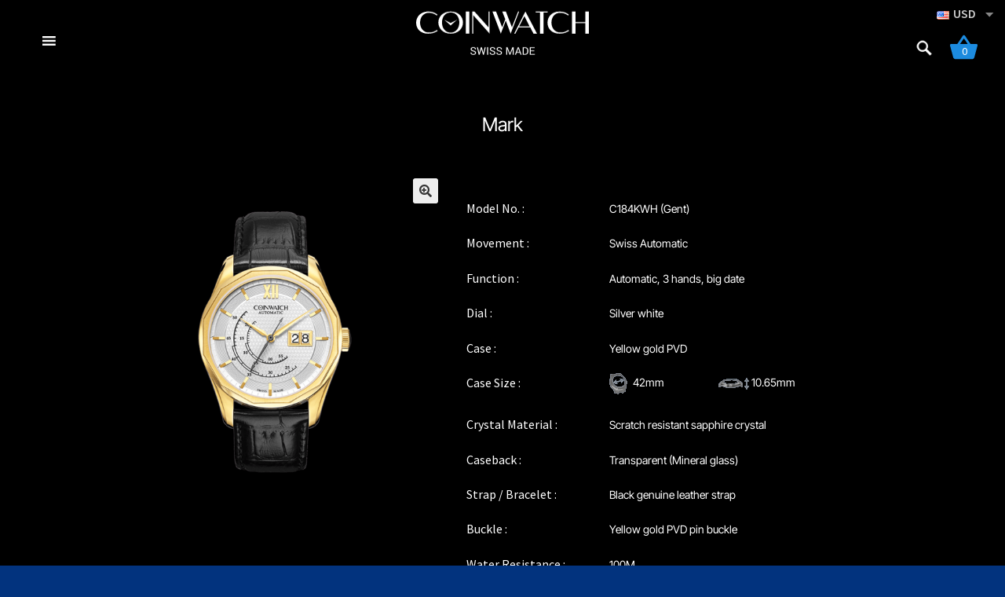

--- FILE ---
content_type: text/html; charset=UTF-8
request_url: https://ca.coinwatch.ch/en-us/product/c184kwh-2/
body_size: 23952
content:
<!doctype html>
<html lang="en-US">
<head>
<meta charset="UTF-8">
<meta name="viewport" content="width=device-width, initial-scale=1">
<link rel="profile" href="https://gmpg.org/xfn/11">
<link rel="pingback" href="https://ca.coinwatch.ch/xmlrpc.php">
<link type="text/css" rel="stylesheet" href="https://ca.coinwatch.ch/wp-content/themes/storefront-child/js/swiper.min.css" />
<script data-cfasync="false" data-no-defer="1" data-no-minify="1" data-no-optimize="1">var ewww_webp_supported=!1;function check_webp_feature(A,e){var w;e=void 0!==e?e:function(){},ewww_webp_supported?e(ewww_webp_supported):((w=new Image).onload=function(){ewww_webp_supported=0<w.width&&0<w.height,e&&e(ewww_webp_supported)},w.onerror=function(){e&&e(!1)},w.src="data:image/webp;base64,"+{alpha:"UklGRkoAAABXRUJQVlA4WAoAAAAQAAAAAAAAAAAAQUxQSAwAAAARBxAR/Q9ERP8DAABWUDggGAAAABQBAJ0BKgEAAQAAAP4AAA3AAP7mtQAAAA=="}[A])}check_webp_feature("alpha");</script><script data-cfasync="false" data-no-defer="1" data-no-minify="1" data-no-optimize="1">var Arrive=function(c,w){"use strict";if(c.MutationObserver&&"undefined"!=typeof HTMLElement){var r,a=0,u=(r=HTMLElement.prototype.matches||HTMLElement.prototype.webkitMatchesSelector||HTMLElement.prototype.mozMatchesSelector||HTMLElement.prototype.msMatchesSelector,{matchesSelector:function(e,t){return e instanceof HTMLElement&&r.call(e,t)},addMethod:function(e,t,r){var a=e[t];e[t]=function(){return r.length==arguments.length?r.apply(this,arguments):"function"==typeof a?a.apply(this,arguments):void 0}},callCallbacks:function(e,t){t&&t.options.onceOnly&&1==t.firedElems.length&&(e=[e[0]]);for(var r,a=0;r=e[a];a++)r&&r.callback&&r.callback.call(r.elem,r.elem);t&&t.options.onceOnly&&1==t.firedElems.length&&t.me.unbindEventWithSelectorAndCallback.call(t.target,t.selector,t.callback)},checkChildNodesRecursively:function(e,t,r,a){for(var i,n=0;i=e[n];n++)r(i,t,a)&&a.push({callback:t.callback,elem:i}),0<i.childNodes.length&&u.checkChildNodesRecursively(i.childNodes,t,r,a)},mergeArrays:function(e,t){var r,a={};for(r in e)e.hasOwnProperty(r)&&(a[r]=e[r]);for(r in t)t.hasOwnProperty(r)&&(a[r]=t[r]);return a},toElementsArray:function(e){return e=void 0!==e&&("number"!=typeof e.length||e===c)?[e]:e}}),e=(l.prototype.addEvent=function(e,t,r,a){a={target:e,selector:t,options:r,callback:a,firedElems:[]};return this._beforeAdding&&this._beforeAdding(a),this._eventsBucket.push(a),a},l.prototype.removeEvent=function(e){for(var t,r=this._eventsBucket.length-1;t=this._eventsBucket[r];r--)e(t)&&(this._beforeRemoving&&this._beforeRemoving(t),(t=this._eventsBucket.splice(r,1))&&t.length&&(t[0].callback=null))},l.prototype.beforeAdding=function(e){this._beforeAdding=e},l.prototype.beforeRemoving=function(e){this._beforeRemoving=e},l),t=function(i,n){var o=new e,l=this,s={fireOnAttributesModification:!1};return o.beforeAdding(function(t){var e=t.target;e!==c.document&&e!==c||(e=document.getElementsByTagName("html")[0]);var r=new MutationObserver(function(e){n.call(this,e,t)}),a=i(t.options);r.observe(e,a),t.observer=r,t.me=l}),o.beforeRemoving(function(e){e.observer.disconnect()}),this.bindEvent=function(e,t,r){t=u.mergeArrays(s,t);for(var a=u.toElementsArray(this),i=0;i<a.length;i++)o.addEvent(a[i],e,t,r)},this.unbindEvent=function(){var r=u.toElementsArray(this);o.removeEvent(function(e){for(var t=0;t<r.length;t++)if(this===w||e.target===r[t])return!0;return!1})},this.unbindEventWithSelectorOrCallback=function(r){var a=u.toElementsArray(this),i=r,e="function"==typeof r?function(e){for(var t=0;t<a.length;t++)if((this===w||e.target===a[t])&&e.callback===i)return!0;return!1}:function(e){for(var t=0;t<a.length;t++)if((this===w||e.target===a[t])&&e.selector===r)return!0;return!1};o.removeEvent(e)},this.unbindEventWithSelectorAndCallback=function(r,a){var i=u.toElementsArray(this);o.removeEvent(function(e){for(var t=0;t<i.length;t++)if((this===w||e.target===i[t])&&e.selector===r&&e.callback===a)return!0;return!1})},this},i=new function(){var s={fireOnAttributesModification:!1,onceOnly:!1,existing:!1};function n(e,t,r){return!(!u.matchesSelector(e,t.selector)||(e._id===w&&(e._id=a++),-1!=t.firedElems.indexOf(e._id)))&&(t.firedElems.push(e._id),!0)}var c=(i=new t(function(e){var t={attributes:!1,childList:!0,subtree:!0};return e.fireOnAttributesModification&&(t.attributes=!0),t},function(e,i){e.forEach(function(e){var t=e.addedNodes,r=e.target,a=[];null!==t&&0<t.length?u.checkChildNodesRecursively(t,i,n,a):"attributes"===e.type&&n(r,i)&&a.push({callback:i.callback,elem:r}),u.callCallbacks(a,i)})})).bindEvent;return i.bindEvent=function(e,t,r){t=void 0===r?(r=t,s):u.mergeArrays(s,t);var a=u.toElementsArray(this);if(t.existing){for(var i=[],n=0;n<a.length;n++)for(var o=a[n].querySelectorAll(e),l=0;l<o.length;l++)i.push({callback:r,elem:o[l]});if(t.onceOnly&&i.length)return r.call(i[0].elem,i[0].elem);setTimeout(u.callCallbacks,1,i)}c.call(this,e,t,r)},i},o=new function(){var a={};function i(e,t){return u.matchesSelector(e,t.selector)}var n=(o=new t(function(){return{childList:!0,subtree:!0}},function(e,r){e.forEach(function(e){var t=e.removedNodes,e=[];null!==t&&0<t.length&&u.checkChildNodesRecursively(t,r,i,e),u.callCallbacks(e,r)})})).bindEvent;return o.bindEvent=function(e,t,r){t=void 0===r?(r=t,a):u.mergeArrays(a,t),n.call(this,e,t,r)},o};d(HTMLElement.prototype),d(NodeList.prototype),d(HTMLCollection.prototype),d(HTMLDocument.prototype),d(Window.prototype);var n={};return s(i,n,"unbindAllArrive"),s(o,n,"unbindAllLeave"),n}function l(){this._eventsBucket=[],this._beforeAdding=null,this._beforeRemoving=null}function s(e,t,r){u.addMethod(t,r,e.unbindEvent),u.addMethod(t,r,e.unbindEventWithSelectorOrCallback),u.addMethod(t,r,e.unbindEventWithSelectorAndCallback)}function d(e){e.arrive=i.bindEvent,s(i,e,"unbindArrive"),e.leave=o.bindEvent,s(o,e,"unbindLeave")}}(window,void 0),ewww_webp_supported=!1;function check_webp_feature(e,t){var r;ewww_webp_supported?t(ewww_webp_supported):((r=new Image).onload=function(){ewww_webp_supported=0<r.width&&0<r.height,t(ewww_webp_supported)},r.onerror=function(){t(!1)},r.src="data:image/webp;base64,"+{alpha:"UklGRkoAAABXRUJQVlA4WAoAAAAQAAAAAAAAAAAAQUxQSAwAAAARBxAR/Q9ERP8DAABWUDggGAAAABQBAJ0BKgEAAQAAAP4AAA3AAP7mtQAAAA==",animation:"UklGRlIAAABXRUJQVlA4WAoAAAASAAAAAAAAAAAAQU5JTQYAAAD/////AABBTk1GJgAAAAAAAAAAAAAAAAAAAGQAAABWUDhMDQAAAC8AAAAQBxAREYiI/gcA"}[e])}function ewwwLoadImages(e){if(e){for(var t=document.querySelectorAll(".batch-image img, .image-wrapper a, .ngg-pro-masonry-item a, .ngg-galleria-offscreen-seo-wrapper a"),r=0,a=t.length;r<a;r++)ewwwAttr(t[r],"data-src",t[r].getAttribute("data-webp")),ewwwAttr(t[r],"data-thumbnail",t[r].getAttribute("data-webp-thumbnail"));for(var i=document.querySelectorAll("div.woocommerce-product-gallery__image"),r=0,a=i.length;r<a;r++)ewwwAttr(i[r],"data-thumb",i[r].getAttribute("data-webp-thumb"))}for(var n=document.querySelectorAll("video"),r=0,a=n.length;r<a;r++)ewwwAttr(n[r],"poster",e?n[r].getAttribute("data-poster-webp"):n[r].getAttribute("data-poster-image"));for(var o,l=document.querySelectorAll("img.ewww_webp_lazy_load"),r=0,a=l.length;r<a;r++)e&&(ewwwAttr(l[r],"data-lazy-srcset",l[r].getAttribute("data-lazy-srcset-webp")),ewwwAttr(l[r],"data-srcset",l[r].getAttribute("data-srcset-webp")),ewwwAttr(l[r],"data-lazy-src",l[r].getAttribute("data-lazy-src-webp")),ewwwAttr(l[r],"data-src",l[r].getAttribute("data-src-webp")),ewwwAttr(l[r],"data-orig-file",l[r].getAttribute("data-webp-orig-file")),ewwwAttr(l[r],"data-medium-file",l[r].getAttribute("data-webp-medium-file")),ewwwAttr(l[r],"data-large-file",l[r].getAttribute("data-webp-large-file")),null!=(o=l[r].getAttribute("srcset"))&&!1!==o&&o.includes("R0lGOD")&&ewwwAttr(l[r],"src",l[r].getAttribute("data-lazy-src-webp"))),l[r].className=l[r].className.replace(/\bewww_webp_lazy_load\b/,"");for(var s=document.querySelectorAll(".ewww_webp"),r=0,a=s.length;r<a;r++)e?(ewwwAttr(s[r],"srcset",s[r].getAttribute("data-srcset-webp")),ewwwAttr(s[r],"src",s[r].getAttribute("data-src-webp")),ewwwAttr(s[r],"data-orig-file",s[r].getAttribute("data-webp-orig-file")),ewwwAttr(s[r],"data-medium-file",s[r].getAttribute("data-webp-medium-file")),ewwwAttr(s[r],"data-large-file",s[r].getAttribute("data-webp-large-file")),ewwwAttr(s[r],"data-large_image",s[r].getAttribute("data-webp-large_image")),ewwwAttr(s[r],"data-src",s[r].getAttribute("data-webp-src"))):(ewwwAttr(s[r],"srcset",s[r].getAttribute("data-srcset-img")),ewwwAttr(s[r],"src",s[r].getAttribute("data-src-img"))),s[r].className=s[r].className.replace(/\bewww_webp\b/,"ewww_webp_loaded");window.jQuery&&jQuery.fn.isotope&&jQuery.fn.imagesLoaded&&(jQuery(".fusion-posts-container-infinite").imagesLoaded(function(){jQuery(".fusion-posts-container-infinite").hasClass("isotope")&&jQuery(".fusion-posts-container-infinite").isotope()}),jQuery(".fusion-portfolio:not(.fusion-recent-works) .fusion-portfolio-wrapper").imagesLoaded(function(){jQuery(".fusion-portfolio:not(.fusion-recent-works) .fusion-portfolio-wrapper").isotope()}))}function ewwwWebPInit(e){ewwwLoadImages(e),ewwwNggLoadGalleries(e),document.arrive(".ewww_webp",function(){ewwwLoadImages(e)}),document.arrive(".ewww_webp_lazy_load",function(){ewwwLoadImages(e)}),document.arrive("videos",function(){ewwwLoadImages(e)}),"loading"==document.readyState?document.addEventListener("DOMContentLoaded",ewwwJSONParserInit):("undefined"!=typeof galleries&&ewwwNggParseGalleries(e),ewwwWooParseVariations(e))}function ewwwAttr(e,t,r){null!=r&&!1!==r&&e.setAttribute(t,r)}function ewwwJSONParserInit(){"undefined"!=typeof galleries&&check_webp_feature("alpha",ewwwNggParseGalleries),check_webp_feature("alpha",ewwwWooParseVariations)}function ewwwWooParseVariations(e){if(e)for(var t=document.querySelectorAll("form.variations_form"),r=0,a=t.length;r<a;r++){var i=t[r].getAttribute("data-product_variations"),n=!1;try{for(var o in i=JSON.parse(i))void 0!==i[o]&&void 0!==i[o].image&&(void 0!==i[o].image.src_webp&&(i[o].image.src=i[o].image.src_webp,n=!0),void 0!==i[o].image.srcset_webp&&(i[o].image.srcset=i[o].image.srcset_webp,n=!0),void 0!==i[o].image.full_src_webp&&(i[o].image.full_src=i[o].image.full_src_webp,n=!0),void 0!==i[o].image.gallery_thumbnail_src_webp&&(i[o].image.gallery_thumbnail_src=i[o].image.gallery_thumbnail_src_webp,n=!0),void 0!==i[o].image.thumb_src_webp&&(i[o].image.thumb_src=i[o].image.thumb_src_webp,n=!0));n&&ewwwAttr(t[r],"data-product_variations",JSON.stringify(i))}catch(e){}}}function ewwwNggParseGalleries(e){if(e)for(var t in galleries){var r=galleries[t];galleries[t].images_list=ewwwNggParseImageList(r.images_list)}}function ewwwNggLoadGalleries(e){e&&document.addEventListener("ngg.galleria.themeadded",function(e,t){window.ngg_galleria._create_backup=window.ngg_galleria.create,window.ngg_galleria.create=function(e,t){var r=$(e).data("id");return galleries["gallery_"+r].images_list=ewwwNggParseImageList(galleries["gallery_"+r].images_list),window.ngg_galleria._create_backup(e,t)}})}function ewwwNggParseImageList(e){for(var t in e){var r=e[t];if(void 0!==r["image-webp"]&&(e[t].image=r["image-webp"],delete e[t]["image-webp"]),void 0!==r["thumb-webp"]&&(e[t].thumb=r["thumb-webp"],delete e[t]["thumb-webp"]),void 0!==r.full_image_webp&&(e[t].full_image=r.full_image_webp,delete e[t].full_image_webp),void 0!==r.srcsets)for(var a in r.srcsets)nggSrcset=r.srcsets[a],void 0!==r.srcsets[a+"-webp"]&&(e[t].srcsets[a]=r.srcsets[a+"-webp"],delete e[t].srcsets[a+"-webp"]);if(void 0!==r.full_srcsets)for(var i in r.full_srcsets)nggFSrcset=r.full_srcsets[i],void 0!==r.full_srcsets[i+"-webp"]&&(e[t].full_srcsets[i]=r.full_srcsets[i+"-webp"],delete e[t].full_srcsets[i+"-webp"])}return e}check_webp_feature("alpha",ewwwWebPInit);</script><title>COINWATCH C184KWH</title>
<meta name='robots' content='max-image-preview:large' />
	<style>img:is([sizes="auto" i], [sizes^="auto," i]) { contain-intrinsic-size: 3000px 1500px }</style>
	<link rel="alternate" href="https://ca.coinwatch.ch/product/c184kwh/" hreflang="en-CA" />
<link rel="alternate" href="https://ca.coinwatch.ch/en-us/product/c184kwh-2/" hreflang="en-US" />

            <script data-no-defer="1" data-ezscrex="false" data-cfasync="false" data-pagespeed-no-defer data-cookieconsent="ignore">
                var ctPublicFunctions = {"_ajax_nonce":"2768612c8c","_rest_nonce":"37b5e3cfe7","_ajax_url":"\/wp-admin\/admin-ajax.php","_rest_url":"https:\/\/ca.coinwatch.ch\/wp-json\/","data__cookies_type":"none","data__ajax_type":"rest","data__bot_detector_enabled":"1","data__frontend_data_log_enabled":1,"cookiePrefix":"","wprocket_detected":false,"host_url":"ca.coinwatch.ch","text__ee_click_to_select":"Click to select the whole data","text__ee_original_email":"The complete one is","text__ee_got_it":"Got it","text__ee_blocked":"Blocked","text__ee_cannot_connect":"Cannot connect","text__ee_cannot_decode":"Can not decode email. Unknown reason","text__ee_email_decoder":"CleanTalk email decoder","text__ee_wait_for_decoding":"The magic is on the way!","text__ee_decoding_process":"Please wait a few seconds while we decode the contact data."}
            </script>
        
            <script data-no-defer="1" data-ezscrex="false" data-cfasync="false" data-pagespeed-no-defer data-cookieconsent="ignore">
                var ctPublic = {"_ajax_nonce":"2768612c8c","settings__forms__check_internal":"0","settings__forms__check_external":"0","settings__forms__force_protection":"0","settings__forms__search_test":"1","settings__forms__wc_add_to_cart":"0","settings__data__bot_detector_enabled":"1","settings__sfw__anti_crawler":0,"blog_home":"https:\/\/ca.coinwatch.ch\/","pixel__setting":"3","pixel__enabled":true,"pixel__url":null,"data__email_check_before_post":"1","data__email_check_exist_post":"1","data__cookies_type":"none","data__key_is_ok":true,"data__visible_fields_required":true,"wl_brandname":"Anti-Spam by CleanTalk","wl_brandname_short":"CleanTalk","ct_checkjs_key":"fa973a7f59710b266ed9a8883779b2709ef34160d76f55d1b00df35d22eb84a8","emailEncoderPassKey":"46b16bbdc4254bf830d9f11f58f595cb","bot_detector_forms_excluded":"W10=","advancedCacheExists":true,"varnishCacheExists":false,"wc_ajax_add_to_cart":true}
            </script>
        <script>window._wca = window._wca || [];</script>
<link rel='dns-prefetch' href='//static.klaviyo.com' />
<link rel='dns-prefetch' href='//fd.cleantalk.org' />
<link rel='dns-prefetch' href='//www.google.com' />
<link rel='dns-prefetch' href='//stats.wp.com' />
<link rel='dns-prefetch' href='//kit.fontawesome.com' />
<link rel='dns-prefetch' href='//www.googletagmanager.com' />
<link rel='dns-prefetch' href='//fonts.googleapis.com' />
<link rel='preconnect' href='//i0.wp.com' />
<link rel='preconnect' href='//c0.wp.com' />
<link rel="alternate" type="application/rss+xml" title="COINWATCH &raquo; Feed" href="https://ca.coinwatch.ch/en-us/feed/" />
<link rel="alternate" type="application/rss+xml" title="COINWATCH &raquo; Comments Feed" href="https://ca.coinwatch.ch/en-us/comments/feed/" />
<style id='wp-block-library-theme-inline-css'>
.wp-block-audio :where(figcaption){color:#555;font-size:13px;text-align:center}.is-dark-theme .wp-block-audio :where(figcaption){color:#ffffffa6}.wp-block-audio{margin:0 0 1em}.wp-block-code{border:1px solid #ccc;border-radius:4px;font-family:Menlo,Consolas,monaco,monospace;padding:.8em 1em}.wp-block-embed :where(figcaption){color:#555;font-size:13px;text-align:center}.is-dark-theme .wp-block-embed :where(figcaption){color:#ffffffa6}.wp-block-embed{margin:0 0 1em}.blocks-gallery-caption{color:#555;font-size:13px;text-align:center}.is-dark-theme .blocks-gallery-caption{color:#ffffffa6}:root :where(.wp-block-image figcaption){color:#555;font-size:13px;text-align:center}.is-dark-theme :root :where(.wp-block-image figcaption){color:#ffffffa6}.wp-block-image{margin:0 0 1em}.wp-block-pullquote{border-bottom:4px solid;border-top:4px solid;color:currentColor;margin-bottom:1.75em}.wp-block-pullquote cite,.wp-block-pullquote footer,.wp-block-pullquote__citation{color:currentColor;font-size:.8125em;font-style:normal;text-transform:uppercase}.wp-block-quote{border-left:.25em solid;margin:0 0 1.75em;padding-left:1em}.wp-block-quote cite,.wp-block-quote footer{color:currentColor;font-size:.8125em;font-style:normal;position:relative}.wp-block-quote:where(.has-text-align-right){border-left:none;border-right:.25em solid;padding-left:0;padding-right:1em}.wp-block-quote:where(.has-text-align-center){border:none;padding-left:0}.wp-block-quote.is-large,.wp-block-quote.is-style-large,.wp-block-quote:where(.is-style-plain){border:none}.wp-block-search .wp-block-search__label{font-weight:700}.wp-block-search__button{border:1px solid #ccc;padding:.375em .625em}:where(.wp-block-group.has-background){padding:1.25em 2.375em}.wp-block-separator.has-css-opacity{opacity:.4}.wp-block-separator{border:none;border-bottom:2px solid;margin-left:auto;margin-right:auto}.wp-block-separator.has-alpha-channel-opacity{opacity:1}.wp-block-separator:not(.is-style-wide):not(.is-style-dots){width:100px}.wp-block-separator.has-background:not(.is-style-dots){border-bottom:none;height:1px}.wp-block-separator.has-background:not(.is-style-wide):not(.is-style-dots){height:2px}.wp-block-table{margin:0 0 1em}.wp-block-table td,.wp-block-table th{word-break:normal}.wp-block-table :where(figcaption){color:#555;font-size:13px;text-align:center}.is-dark-theme .wp-block-table :where(figcaption){color:#ffffffa6}.wp-block-video :where(figcaption){color:#555;font-size:13px;text-align:center}.is-dark-theme .wp-block-video :where(figcaption){color:#ffffffa6}.wp-block-video{margin:0 0 1em}:root :where(.wp-block-template-part.has-background){margin-bottom:0;margin-top:0;padding:1.25em 2.375em}
</style>
<style id='classic-theme-styles-inline-css'>
/*! This file is auto-generated */
.wp-block-button__link{color:#fff;background-color:#32373c;border-radius:9999px;box-shadow:none;text-decoration:none;padding:calc(.667em + 2px) calc(1.333em + 2px);font-size:1.125em}.wp-block-file__button{background:#32373c;color:#fff;text-decoration:none}
</style>
<style id='global-styles-inline-css'>
:root{--wp--preset--aspect-ratio--square: 1;--wp--preset--aspect-ratio--4-3: 4/3;--wp--preset--aspect-ratio--3-4: 3/4;--wp--preset--aspect-ratio--3-2: 3/2;--wp--preset--aspect-ratio--2-3: 2/3;--wp--preset--aspect-ratio--16-9: 16/9;--wp--preset--aspect-ratio--9-16: 9/16;--wp--preset--color--black: #000000;--wp--preset--color--cyan-bluish-gray: #abb8c3;--wp--preset--color--white: #ffffff;--wp--preset--color--pale-pink: #f78da7;--wp--preset--color--vivid-red: #cf2e2e;--wp--preset--color--luminous-vivid-orange: #ff6900;--wp--preset--color--luminous-vivid-amber: #fcb900;--wp--preset--color--light-green-cyan: #7bdcb5;--wp--preset--color--vivid-green-cyan: #00d084;--wp--preset--color--pale-cyan-blue: #8ed1fc;--wp--preset--color--vivid-cyan-blue: #0693e3;--wp--preset--color--vivid-purple: #9b51e0;--wp--preset--gradient--vivid-cyan-blue-to-vivid-purple: linear-gradient(135deg,rgba(6,147,227,1) 0%,rgb(155,81,224) 100%);--wp--preset--gradient--light-green-cyan-to-vivid-green-cyan: linear-gradient(135deg,rgb(122,220,180) 0%,rgb(0,208,130) 100%);--wp--preset--gradient--luminous-vivid-amber-to-luminous-vivid-orange: linear-gradient(135deg,rgba(252,185,0,1) 0%,rgba(255,105,0,1) 100%);--wp--preset--gradient--luminous-vivid-orange-to-vivid-red: linear-gradient(135deg,rgba(255,105,0,1) 0%,rgb(207,46,46) 100%);--wp--preset--gradient--very-light-gray-to-cyan-bluish-gray: linear-gradient(135deg,rgb(238,238,238) 0%,rgb(169,184,195) 100%);--wp--preset--gradient--cool-to-warm-spectrum: linear-gradient(135deg,rgb(74,234,220) 0%,rgb(151,120,209) 20%,rgb(207,42,186) 40%,rgb(238,44,130) 60%,rgb(251,105,98) 80%,rgb(254,248,76) 100%);--wp--preset--gradient--blush-light-purple: linear-gradient(135deg,rgb(255,206,236) 0%,rgb(152,150,240) 100%);--wp--preset--gradient--blush-bordeaux: linear-gradient(135deg,rgb(254,205,165) 0%,rgb(254,45,45) 50%,rgb(107,0,62) 100%);--wp--preset--gradient--luminous-dusk: linear-gradient(135deg,rgb(255,203,112) 0%,rgb(199,81,192) 50%,rgb(65,88,208) 100%);--wp--preset--gradient--pale-ocean: linear-gradient(135deg,rgb(255,245,203) 0%,rgb(182,227,212) 50%,rgb(51,167,181) 100%);--wp--preset--gradient--electric-grass: linear-gradient(135deg,rgb(202,248,128) 0%,rgb(113,206,126) 100%);--wp--preset--gradient--midnight: linear-gradient(135deg,rgb(2,3,129) 0%,rgb(40,116,252) 100%);--wp--preset--font-size--small: 14px;--wp--preset--font-size--medium: 23px;--wp--preset--font-size--large: 26px;--wp--preset--font-size--x-large: 42px;--wp--preset--font-size--normal: 16px;--wp--preset--font-size--huge: 37px;--wp--preset--spacing--20: 0.44rem;--wp--preset--spacing--30: 0.67rem;--wp--preset--spacing--40: 1rem;--wp--preset--spacing--50: 1.5rem;--wp--preset--spacing--60: 2.25rem;--wp--preset--spacing--70: 3.38rem;--wp--preset--spacing--80: 5.06rem;--wp--preset--shadow--natural: 6px 6px 9px rgba(0, 0, 0, 0.2);--wp--preset--shadow--deep: 12px 12px 50px rgba(0, 0, 0, 0.4);--wp--preset--shadow--sharp: 6px 6px 0px rgba(0, 0, 0, 0.2);--wp--preset--shadow--outlined: 6px 6px 0px -3px rgba(255, 255, 255, 1), 6px 6px rgba(0, 0, 0, 1);--wp--preset--shadow--crisp: 6px 6px 0px rgba(0, 0, 0, 1);}:root :where(.is-layout-flow) > :first-child{margin-block-start: 0;}:root :where(.is-layout-flow) > :last-child{margin-block-end: 0;}:root :where(.is-layout-flow) > *{margin-block-start: 24px;margin-block-end: 0;}:root :where(.is-layout-constrained) > :first-child{margin-block-start: 0;}:root :where(.is-layout-constrained) > :last-child{margin-block-end: 0;}:root :where(.is-layout-constrained) > *{margin-block-start: 24px;margin-block-end: 0;}:root :where(.is-layout-flex){gap: 24px;}:root :where(.is-layout-grid){gap: 24px;}body .is-layout-flex{display: flex;}.is-layout-flex{flex-wrap: wrap;align-items: center;}.is-layout-flex > :is(*, div){margin: 0;}body .is-layout-grid{display: grid;}.is-layout-grid > :is(*, div){margin: 0;}.has-black-color{color: var(--wp--preset--color--black) !important;}.has-cyan-bluish-gray-color{color: var(--wp--preset--color--cyan-bluish-gray) !important;}.has-white-color{color: var(--wp--preset--color--white) !important;}.has-pale-pink-color{color: var(--wp--preset--color--pale-pink) !important;}.has-vivid-red-color{color: var(--wp--preset--color--vivid-red) !important;}.has-luminous-vivid-orange-color{color: var(--wp--preset--color--luminous-vivid-orange) !important;}.has-luminous-vivid-amber-color{color: var(--wp--preset--color--luminous-vivid-amber) !important;}.has-light-green-cyan-color{color: var(--wp--preset--color--light-green-cyan) !important;}.has-vivid-green-cyan-color{color: var(--wp--preset--color--vivid-green-cyan) !important;}.has-pale-cyan-blue-color{color: var(--wp--preset--color--pale-cyan-blue) !important;}.has-vivid-cyan-blue-color{color: var(--wp--preset--color--vivid-cyan-blue) !important;}.has-vivid-purple-color{color: var(--wp--preset--color--vivid-purple) !important;}.has-black-background-color{background-color: var(--wp--preset--color--black) !important;}.has-cyan-bluish-gray-background-color{background-color: var(--wp--preset--color--cyan-bluish-gray) !important;}.has-white-background-color{background-color: var(--wp--preset--color--white) !important;}.has-pale-pink-background-color{background-color: var(--wp--preset--color--pale-pink) !important;}.has-vivid-red-background-color{background-color: var(--wp--preset--color--vivid-red) !important;}.has-luminous-vivid-orange-background-color{background-color: var(--wp--preset--color--luminous-vivid-orange) !important;}.has-luminous-vivid-amber-background-color{background-color: var(--wp--preset--color--luminous-vivid-amber) !important;}.has-light-green-cyan-background-color{background-color: var(--wp--preset--color--light-green-cyan) !important;}.has-vivid-green-cyan-background-color{background-color: var(--wp--preset--color--vivid-green-cyan) !important;}.has-pale-cyan-blue-background-color{background-color: var(--wp--preset--color--pale-cyan-blue) !important;}.has-vivid-cyan-blue-background-color{background-color: var(--wp--preset--color--vivid-cyan-blue) !important;}.has-vivid-purple-background-color{background-color: var(--wp--preset--color--vivid-purple) !important;}.has-black-border-color{border-color: var(--wp--preset--color--black) !important;}.has-cyan-bluish-gray-border-color{border-color: var(--wp--preset--color--cyan-bluish-gray) !important;}.has-white-border-color{border-color: var(--wp--preset--color--white) !important;}.has-pale-pink-border-color{border-color: var(--wp--preset--color--pale-pink) !important;}.has-vivid-red-border-color{border-color: var(--wp--preset--color--vivid-red) !important;}.has-luminous-vivid-orange-border-color{border-color: var(--wp--preset--color--luminous-vivid-orange) !important;}.has-luminous-vivid-amber-border-color{border-color: var(--wp--preset--color--luminous-vivid-amber) !important;}.has-light-green-cyan-border-color{border-color: var(--wp--preset--color--light-green-cyan) !important;}.has-vivid-green-cyan-border-color{border-color: var(--wp--preset--color--vivid-green-cyan) !important;}.has-pale-cyan-blue-border-color{border-color: var(--wp--preset--color--pale-cyan-blue) !important;}.has-vivid-cyan-blue-border-color{border-color: var(--wp--preset--color--vivid-cyan-blue) !important;}.has-vivid-purple-border-color{border-color: var(--wp--preset--color--vivid-purple) !important;}.has-vivid-cyan-blue-to-vivid-purple-gradient-background{background: var(--wp--preset--gradient--vivid-cyan-blue-to-vivid-purple) !important;}.has-light-green-cyan-to-vivid-green-cyan-gradient-background{background: var(--wp--preset--gradient--light-green-cyan-to-vivid-green-cyan) !important;}.has-luminous-vivid-amber-to-luminous-vivid-orange-gradient-background{background: var(--wp--preset--gradient--luminous-vivid-amber-to-luminous-vivid-orange) !important;}.has-luminous-vivid-orange-to-vivid-red-gradient-background{background: var(--wp--preset--gradient--luminous-vivid-orange-to-vivid-red) !important;}.has-very-light-gray-to-cyan-bluish-gray-gradient-background{background: var(--wp--preset--gradient--very-light-gray-to-cyan-bluish-gray) !important;}.has-cool-to-warm-spectrum-gradient-background{background: var(--wp--preset--gradient--cool-to-warm-spectrum) !important;}.has-blush-light-purple-gradient-background{background: var(--wp--preset--gradient--blush-light-purple) !important;}.has-blush-bordeaux-gradient-background{background: var(--wp--preset--gradient--blush-bordeaux) !important;}.has-luminous-dusk-gradient-background{background: var(--wp--preset--gradient--luminous-dusk) !important;}.has-pale-ocean-gradient-background{background: var(--wp--preset--gradient--pale-ocean) !important;}.has-electric-grass-gradient-background{background: var(--wp--preset--gradient--electric-grass) !important;}.has-midnight-gradient-background{background: var(--wp--preset--gradient--midnight) !important;}.has-small-font-size{font-size: var(--wp--preset--font-size--small) !important;}.has-medium-font-size{font-size: var(--wp--preset--font-size--medium) !important;}.has-large-font-size{font-size: var(--wp--preset--font-size--large) !important;}.has-x-large-font-size{font-size: var(--wp--preset--font-size--x-large) !important;}
:root :where(.wp-block-pullquote){font-size: 1.5em;line-height: 1.6;}
</style>
<style id='woocommerce-inline-inline-css'>
.woocommerce form .form-row .required { visibility: visible; }
</style>
<link rel='stylesheet' id='wp-block-library-css' href='https://c0.wp.com/c/6.7.4/wp-includes/css/dist/block-library/style.min.css' media='all' />
<link rel='stylesheet' id='wpo_min-header-1-css' href='https://ca.coinwatch.ch/wp-content/cache/wpo-minify/1768295478/assets/wpo-minify-header-storefront-gutenberg-blocks1766105081.min.css' media='all' />
<link rel='stylesheet' id='wpo_min-header-2-css' href='https://ca.coinwatch.ch/wp-content/cache/wpo-minify/1768295478/assets/wpo-minify-header-font-awesome-svg-styles1766008759.min.css' media='all' />
<link rel='stylesheet' id='cleantalk-public-css-css' href='https://ca.coinwatch.ch/wp-content/plugins/cleantalk-spam-protect/css/cleantalk-public.min.css' media='all' />
<link rel='stylesheet' id='cleantalk-email-decoder-css-css' href='https://ca.coinwatch.ch/wp-content/plugins/cleantalk-spam-protect/css/cleantalk-email-decoder.min.css' media='all' />
<link rel='stylesheet' id='wpo_min-header-5-css' href='https://ca.coinwatch.ch/wp-content/cache/wpo-minify/1768295478/assets/wpo-minify-header-contact-form-71766104607.min.css' media='all' />
<link rel='stylesheet' id='dashicons-css' href='https://c0.wp.com/c/6.7.4/wp-includes/css/dashicons.min.css' media='all' />
<style id='dashicons-inline-css'>
[data-font="Dashicons"]:before {font-family: 'Dashicons' !important;content: attr(data-icon) !important;speak: none !important;font-weight: normal !important;font-variant: normal !important;text-transform: none !important;line-height: 1 !important;font-style: normal !important;-webkit-font-smoothing: antialiased !important;-moz-osx-font-smoothing: grayscale !important;}
</style>
<link rel='stylesheet' id='simple-slideout-menu_styles-css' href='https://ca.coinwatch.ch/wp-content/plugins/simple-slideout-menu/assets/css/simple.slideout-menu.min.css' media='all' />
<link rel='stylesheet' id='photoswipe-css' href='https://c0.wp.com/p/woocommerce/10.3.7/assets/css/photoswipe/photoswipe.min.css' media='all' />
<link rel='stylesheet' id='photoswipe-default-skin-css' href='https://c0.wp.com/p/woocommerce/10.3.7/assets/css/photoswipe/default-skin/default-skin.min.css' media='all' />
<link rel='stylesheet' id='wpo_min-header-10-css' href='https://ca.coinwatch.ch/wp-content/cache/wpo-minify/1768295478/assets/wpo-minify-header-gateway1768295449.min.css' media='all' />
<link rel='stylesheet' id='wpo_min-header-11-css' href='https://ca.coinwatch.ch/wp-content/cache/wpo-minify/1768295478/assets/wpo-minify-header-yith-infs-style1766104249.min.css' media='all' />
<link rel='stylesheet' id='brands-styles-css' href='https://c0.wp.com/p/woocommerce/10.3.7/assets/css/brands.css' media='all' />
<link rel='stylesheet' id='wpo_min-header-13-css' href='https://ca.coinwatch.ch/wp-content/cache/wpo-minify/1768295478/assets/wpo-minify-header-storefront-style1766105081.min.css' media='all' />
<link rel='stylesheet' id='wpo_min-header-14-css' href='https://ca.coinwatch.ch/wp-content/cache/wpo-minify/1768295478/assets/wpo-minify-header-storefront-icons1766105081.min.css' media='all' />
<link rel='stylesheet' id='wpo_min-header-15-css' href='https://ca.coinwatch.ch/wp-content/cache/wpo-minify/1768295478/assets/wpo-minify-header-storefront-fonts.min.css' media='all' />
<link rel='stylesheet' id='wpo_min-header-16-css' href='https://ca.coinwatch.ch/wp-content/cache/wpo-minify/1768295478/assets/wpo-minify-header-storefront-jetpack-widgets1766105081.min.css' media='all' />
<link rel='stylesheet' id='video-js-css' href='https://ca.coinwatch.ch/wp-content/plugins/video-embed-thumbnail-generator/video-js/video-js.min.css' media='all' />
<link rel='stylesheet' id='wpo_min-header-18-css' href='https://ca.coinwatch.ch/wp-content/cache/wpo-minify/1768295478/assets/wpo-minify-header-video-js-kg-skin1765976111.min.css' media='all' />
<link rel='stylesheet' id='wpo_min-header-19-css' href='https://ca.coinwatch.ch/wp-content/cache/wpo-minify/1768295478/assets/wpo-minify-header-kgvid_video_styles1766024948.min.css' media='all' />
<link rel='stylesheet' id='wpo_min-header-20-css' href='https://ca.coinwatch.ch/wp-content/cache/wpo-minify/1768295478/assets/wpo-minify-header-storefront-woocommerce-style1766105081.min.css' media='all' />
<link rel='stylesheet' id='wpo_min-header-21-css' href='https://ca.coinwatch.ch/wp-content/cache/wpo-minify/1768295478/assets/wpo-minify-header-storefront-child-style1765972176.min.css' media='all' />
<link rel='stylesheet' id='wpo_min-header-22-css' href='https://ca.coinwatch.ch/wp-content/cache/wpo-minify/1768295478/assets/wpo-minify-header-storefront-woocommerce-brands-style1766105081.min.css' media='all' />
<script src="https://ca.coinwatch.ch/wp-content/plugins/cleantalk-spam-protect/js/apbct-public-bundle.min.js" id="apbct-public-bundle.min-js-js"></script>
<script src="https://fd.cleantalk.org/ct-bot-detector-wrapper.js" id="ct_bot_detector-js" defer data-wp-strategy="defer"></script>
<script src="https://c0.wp.com/c/6.7.4/wp-includes/js/jquery/jquery.min.js" id="jquery-core-js"></script>
<script src="https://c0.wp.com/c/6.7.4/wp-includes/js/jquery/jquery-migrate.min.js" id="jquery-migrate-js"></script>
<script src="https://ca.coinwatch.ch/wp-content/plugins/woo-ajax-mini-cart-modified/public/js/perfect-scrollbar.min.js" id="perfect-scrollbar-js"></script>
<script id="woocommerce-ajax-mini-cart-js-extra">
var wooAmcVars = {"ajaxurl":"https:\/\/ca.coinwatch.ch\/wp-admin\/admin-ajax.php","nonce":"deb2c1ed36","cart_type":"right"};
</script>
<script src="https://ca.coinwatch.ch/wp-content/plugins/woo-ajax-mini-cart-modified/public/js/woo-amc-public.js" id="woocommerce-ajax-mini-cart-js"></script>
<script src="https://c0.wp.com/p/woocommerce/10.3.7/assets/js/jquery-blockui/jquery.blockUI.min.js" id="wc-jquery-blockui-js" defer data-wp-strategy="defer"></script>
<script id="wc-add-to-cart-js-extra">
var wc_add_to_cart_params = {"ajax_url":"\/wp-admin\/admin-ajax.php","wc_ajax_url":"\/en-us\/?wc-ajax=%%endpoint%%","i18n_view_cart":"View cart","cart_url":"https:\/\/ca.coinwatch.ch\/en-us\/cart-us\/","is_cart":"","cart_redirect_after_add":"no"};
</script>
<script src="https://c0.wp.com/p/woocommerce/10.3.7/assets/js/frontend/add-to-cart.min.js" id="wc-add-to-cart-js" defer data-wp-strategy="defer"></script>
<script src="https://c0.wp.com/p/woocommerce/10.3.7/assets/js/zoom/jquery.zoom.min.js" id="wc-zoom-js" defer data-wp-strategy="defer"></script>
<script src="https://c0.wp.com/p/woocommerce/10.3.7/assets/js/flexslider/jquery.flexslider.min.js" id="wc-flexslider-js" defer data-wp-strategy="defer"></script>
<script src="https://c0.wp.com/p/woocommerce/10.3.7/assets/js/photoswipe/photoswipe.min.js" id="wc-photoswipe-js" defer data-wp-strategy="defer"></script>
<script src="https://c0.wp.com/p/woocommerce/10.3.7/assets/js/photoswipe/photoswipe-ui-default.min.js" id="wc-photoswipe-ui-default-js" defer data-wp-strategy="defer"></script>
<script id="wc-single-product-js-extra">
var wc_single_product_params = {"i18n_required_rating_text":"Please select a rating","i18n_rating_options":["1 of 5 stars","2 of 5 stars","3 of 5 stars","4 of 5 stars","5 of 5 stars"],"i18n_product_gallery_trigger_text":"View full-screen image gallery","review_rating_required":"yes","flexslider":{"rtl":false,"animation":"slide","smoothHeight":true,"directionNav":false,"controlNav":"thumbnails","slideshow":false,"animationSpeed":500,"animationLoop":false,"allowOneSlide":false},"zoom_enabled":"1","zoom_options":[],"photoswipe_enabled":"1","photoswipe_options":{"shareEl":false,"closeOnScroll":false,"history":false,"hideAnimationDuration":0,"showAnimationDuration":0},"flexslider_enabled":"1"};
</script>
<script src="https://c0.wp.com/p/woocommerce/10.3.7/assets/js/frontend/single-product.min.js" id="wc-single-product-js" defer data-wp-strategy="defer"></script>
<script src="https://c0.wp.com/p/woocommerce/10.3.7/assets/js/js-cookie/js.cookie.min.js" id="wc-js-cookie-js" defer data-wp-strategy="defer"></script>
<script id="woocommerce-js-extra">
var woocommerce_params = {"ajax_url":"\/wp-admin\/admin-ajax.php","wc_ajax_url":"\/en-us\/?wc-ajax=%%endpoint%%","i18n_password_show":"Show password","i18n_password_hide":"Hide password"};
</script>
<script src="https://c0.wp.com/p/woocommerce/10.3.7/assets/js/frontend/woocommerce.min.js" id="woocommerce-js" defer data-wp-strategy="defer"></script>
<script id="wc-cart-fragments-js-extra">
var wc_cart_fragments_params = {"ajax_url":"\/wp-admin\/admin-ajax.php","wc_ajax_url":"\/en-us\/?wc-ajax=%%endpoint%%","cart_hash_key":"wc_cart_hash_9fcae638bbeb14e2bf72d2fddee0f647","fragment_name":"wc_fragments_9fcae638bbeb14e2bf72d2fddee0f647","request_timeout":"5000"};
</script>
<script src="https://c0.wp.com/p/woocommerce/10.3.7/assets/js/frontend/cart-fragments.min.js" id="wc-cart-fragments-js" defer data-wp-strategy="defer"></script>
<script src="https://stats.wp.com/s-202604.js" id="woocommerce-analytics-js" defer data-wp-strategy="defer"></script>
<script defer crossorigin="anonymous" src="https://kit.fontawesome.com/efe58beda6.js" id="font-awesome-official-js"></script>

<!-- Google tag (gtag.js) snippet added by Site Kit -->
<!-- Google Analytics snippet added by Site Kit -->
<script src="https://www.googletagmanager.com/gtag/js?id=GT-K4L238N" id="google_gtagjs-js" async></script>
<script id="google_gtagjs-js-after">
window.dataLayer = window.dataLayer || [];function gtag(){dataLayer.push(arguments);}
gtag("set","linker",{"domains":["ca.coinwatch.ch"]});
gtag("js", new Date());
gtag("set", "developer_id.dZTNiMT", true);
gtag("config", "GT-K4L238N", {"googlesitekit_post_type":"product"});
</script>
<script id="wc-settings-dep-in-header-js-after">
console.warn( "Scripts that have a dependency on [wc-settings, wc-blocks-checkout] must be loaded in the footer, klaviyo-klaviyo-checkout-block-editor-script was registered to load in the header, but has been switched to load in the footer instead. See https://github.com/woocommerce/woocommerce-gutenberg-products-block/pull/5059" );
console.warn( "Scripts that have a dependency on [wc-settings, wc-blocks-checkout] must be loaded in the footer, klaviyo-klaviyo-checkout-block-view-script was registered to load in the header, but has been switched to load in the footer instead. See https://github.com/woocommerce/woocommerce-gutenberg-products-block/pull/5059" );
</script>
<link rel="https://api.w.org/" href="https://ca.coinwatch.ch/wp-json/" /><link rel="alternate" title="JSON" type="application/json" href="https://ca.coinwatch.ch/wp-json/wp/v2/product/588" /><link rel="EditURI" type="application/rsd+xml" title="RSD" href="https://ca.coinwatch.ch/xmlrpc.php?rsd" />
<link rel="canonical" href="https://ca.coinwatch.ch/en-us/product/c184kwh-2/" />
<link rel="alternate" title="oEmbed (JSON)" type="application/json+oembed" href="https://ca.coinwatch.ch/wp-json/oembed/1.0/embed?url=https%3A%2F%2Fca.coinwatch.ch%2Fen-us%2Fproduct%2Fc184kwh-2%2F&#038;lang=en-us" />
<link rel="alternate" title="oEmbed (XML)" type="text/xml+oembed" href="https://ca.coinwatch.ch/wp-json/oembed/1.0/embed?url=https%3A%2F%2Fca.coinwatch.ch%2Fen-us%2Fproduct%2Fc184kwh-2%2F&#038;format=xml&#038;lang=en-us" />
<meta name="generator" content="Site Kit by Google 1.170.0" />				<style>
					.simple-slideout-menu-panel {
						background: #ffffff;
						max-width: 350px;
						color: #02337e !important;
					}

					.simple-slideout-menu-panel.shadow {
						-webkit-box-shadow: 0 0 15px 0 rgba(0,0,0,0.5);
    					box-shadow: 0 0 15px 0 rgba(0,0,0,0.5);
					}

					.simple-slideout-menu-panel .simple-slideout-menu-close .dashicons:before {
						width:30px;
						height:30px;
						font-size: 30px;
					}

					.simple-slideout-menu-panel .simple-slideout-menu-close {
						color:#01337c;
					}

					.simple-slideout-menu-panel .simple-slideout-menu-close:hover {
						color:#cbdef4;
					}

					a[data-trigger="simple-slideout"]:not(.simple-slideout-menu-close ) {
						color:#ffffff !important;
						text-decoration:none;
					}

					a[data-trigger="simple-slideout"]:hover:not(.simple-slideout-menu-close ) {
						color:#cbdef4 !important;
					}

					a[data-trigger="simple-slideout"]:not(.simple-slideout-menu-close ) .dashicons:before {
						width:24px;
						height:24px;
						font-size: 24px;
					}

					.simple-slideout-menu-panel  ul.slideout-menu  a {
				    	color: #02337e;
				    	font-size: 20px;
				    	text-decoration: none;
				    	text-transform: none;
				    	font-weight: 100;
					}

					.simple-slideout-menu-panel  ul.slideout-menu a:hover {
				    	color: #cbdef4;
					}
				</style>
				<style>img#wpstats{display:none}</style>
			<noscript><style>.woocommerce-product-gallery{ opacity: 1 !important; }</style></noscript>
	<meta name="description" content="Perfect in Every Moment" />
<noscript><style>.lazyload[data-src]{display:none !important;}</style></noscript><style>.lazyload{background-image:none !important;}.lazyload:before{background-image:none !important;}</style><style>.wp-block-gallery.is-cropped .blocks-gallery-item picture{height:100%;width:100%;}</style><link rel="icon" href="https://i0.wp.com/ca.coinwatch.ch/wp-content/uploads/2022/12/cropped-ca_icon.png?fit=32%2C32&#038;ssl=1" sizes="32x32" />
<link rel="icon" href="https://i0.wp.com/ca.coinwatch.ch/wp-content/uploads/2022/12/cropped-ca_icon.png?fit=192%2C192&#038;ssl=1" sizes="192x192" />
<link rel="apple-touch-icon" href="https://i0.wp.com/ca.coinwatch.ch/wp-content/uploads/2022/12/cropped-ca_icon.png?fit=180%2C180&#038;ssl=1" />
<meta name="msapplication-TileImage" content="https://i0.wp.com/ca.coinwatch.ch/wp-content/uploads/2022/12/cropped-ca_icon.png?fit=270%2C270&#038;ssl=1" />
<script src="https://ca.coinwatch.ch/wp-content/themes/storefront-child/js/jquery.elevateZoom-3.0.8.min.js" type="text/javascript" /></script>
<script src="https://ca.coinwatch.ch/wp-content/themes/storefront-child/js/modernizr-2.8.3.min.js" type="text/javascript" /></script>
<script type="text/javascript" src="https://ca.coinwatch.ch/wp-content/themes/storefront-child/js/swiper.min.js"></script>
<script>
window.onscroll = function() {scrollFunction()};
var $j = jQuery.noConflict();
function scrollFunction() {
  if (document.body.scrollTop > 80 || document.documentElement.scrollTop > 80) {
    //document.getElementById("masthead").getElementsByClassName("col-full")[0].style.margin = "0px 0 0 0";
	$j(".site-branding").css("background-color", "#02337e");
    
  } else {
    //document.getElementById("masthead").getElementsByClassName("col-full")[0].style.margin = "0px 0 0 0";
	$j(".site-branding").css("background-color", "transparent");
   
  }
}		
</script>

<style>
#polylang {float:right;width:92px;margin-right:25px;height:15px;display:inline;}
#sample {margin-top:0; margin-bottom:0;}
.dropdown dd, .dropdown dt, .dropdown ul { margin:0px; padding:0px; display:flex;}
.dropdown dd { position:relative; z-index:2; }
.dropdown a, .dropdown a:visited { text-decoration:none; outline:none; text-align:left;}
.dropdown a:hover { color:rgb(2, 51, 126);}
.dropdown dt a:hover { color:rgb(2, 51, 126); border: 1px solid #d0c9af;}
.dropdown dt a {background:transparent url('https://coinwatch.ch/coinwatch_onlineshop/wp-content/uploads/thumbs/arrow.png') no-repeat scroll right center; display:inline; padding-right:20px; width:auto;}
.dropdown dt a span {cursor:pointer; display:block; padding:5px;}
.dropdown dd ul { background:#fff none repeat scroll 0 0; border:1px solid #fff; color:#C5C0B0; display:none; left:0px; position:absolute; top:2px; width:auto; min-width:70px; list-style:none;}
.dropdown span.value { display:none;}
.dropdown dd ul li a { color:rgb(2, 51, 126); padding:5px; display:block;}
.dropdown dd ul li a:hover { background-color:rgb(2, 51, 126);}
.dropdown img.flag { border:none; vertical-align:middle; display:inline; padding-right:5px;}
.flagvisibility { display:none;}
#flag{display:inline;color:#c9c9c9;}
</style>
</head>

<body data-rsssl=1 class="product-template-default single single-product postid-588 wp-embed-responsive theme-storefront woocommerce woocommerce-page woocommerce-no-js storefront-full-width-content storefront-align-wide right-sidebar woocommerce-active">




<div id="page" class="hfeed site">
	
	<header id="masthead" class="site-header" role="banner" style="">



<div id="page" class="hfeed site">
		
<div id="polylang">
		<dl id="sample" class="dropdown">
<dt><a href="#"><span><img class="flag lazyload" src="[data-uri]" alt="" data-src="https://coinwatch.ch/coinwatch_onlineshop/wp-content/uploads/flags/us.png" decoding="async" /><noscript><img class="flag" src="https://coinwatch.ch/coinwatch_onlineshop/wp-content/uploads/flags/us.png" alt="" data-eio="l" /></noscript><div id="flag">USD</div></span></a></dt>
<dd>
<ul>
<li><a href="https://ca.coinwatch.ch/product/c184kwh/"><img class="flag lazyload" src="[data-uri]" alt="" data-src="https://coinwatch.ch/coinwatch_onlineshop/wp-content/uploads/flags/ca.png" decoding="async" /><noscript><img class="flag" src="https://coinwatch.ch/coinwatch_onlineshop/wp-content/uploads/flags/ca.png" alt="" data-eio="l" /></noscript><div id="flag">CAD</div><span class="value">CAD</span></a></li><li><a href="https://ca.coinwatch.ch/en-us/product/c184kwh-2/"><img class="flag lazyload" src="[data-uri]" alt="" data-src="https://coinwatch.ch/coinwatch_onlineshop/wp-content/uploads/flags/us.png" decoding="async" /><noscript><img class="flag" src="https://coinwatch.ch/coinwatch_onlineshop/wp-content/uploads/flags/us.png" alt="" data-eio="l" /></noscript><div id="flag">USD</div><span class="value">USD</span></a></li></ul></dd></dl></div>
<script>
var $j = jQuery.noConflict();
			$j(".dropdown img.flag").addClass("flagvisibility");

            $j(".dropdown dt a").click(function() {
                $j(".dropdown dd ul").toggle();
            });
                        
            $j(".dropdown dd ul li a").click(function() {
                var text = $j(this).html();
                $j(".dropdown dt a span").html(text);
                $j(".dropdown dd ul").hide();
                //$("#result").html("Selected value is: " + getSelectedValue("sample"));
            });
                        
            function getSelectedValue(id) {
                return $j("#" + id).find("dt a span.value").html();
            }

            $j(document).bind('click', function(e) {
                var $jclicked = $j(e.target);
                if (! $jclicked.parents().hasClass("dropdown"))
                    $j(".dropdown dd ul").hide();
            });

                $j(".dropdown img.flag").toggleClass("flagvisibility");
       
</script>

	<header id="masthead" class="site-header" role="banner" style="">
<div id="slidemenu">				<a href="#" data-trigger="simple-slideout" class=" simsm-shortcode-ui"><span class="dashicons dashicons-menu"></span></a>
			</div>

    		<div id="header-widget-area" class="chw-widget-area widget-area" role="complementary">
			
			


			
				<div id="searchbar" class="chw-widget"><form role="search" method="get" class="woocommerce-product-search" action="https://ca.coinwatch.ch/en-us/">
	<label class="screen-reader-text" for="woocommerce-product-search-field-0">Search for:</label>
	<input type="search" id="woocommerce-product-search-field-0" class="search-field" placeholder="Search products&hellip;" value="" name="s" />
	<button type="submit" value="Search" class="">Search</button>
	<input type="hidden" name="post_type" value="product" />
</form>
</div>		</div>
				<div class="col-full">		<a class="skip-link screen-reader-text" href="#site-navigation">Skip to navigation</a>
		<a class="skip-link screen-reader-text" href="#content">Skip to content</a>
				<div class="site-branding">
			<div class="site-title"><a href="https://ca.coinwatch.ch/en-us/" rel="home"><img src="[data-uri]" style="margin:0 auto;margin-bottom:15px;width:45%;" data-src="https://ca.coinwatch.ch/wp-content/themes/storefront-child/images/coinwatch.svg" decoding="async" class="lazyload"><noscript><img src="https://ca.coinwatch.ch/wp-content/themes/storefront-child/images/coinwatch.svg" style="margin:0 auto;margin-bottom:15px;width:45%;" data-eio="l"></noscript></a></div>		</div>
		</div><div class="storefront-primary-navigation"><div class="col-full">		<nav id="site-navigation" class="main-navigation" role="navigation" aria-label="Primary Navigation">
		
		<div class="menu-container">
        <div class="menu">
			<div class="menu"><ul>
<li ><a href="https://ca.coinwatch.ch/en-us/">Home</a></li><li><a href="https://ca.coinwatch.ch/en-us/navigator-series-us/"><strong>Navigator Series</strong></a></li>
<li><a href="https://ca.coinwatch.ch/en-us/brand-philosophy-us/">Brand Philosophy</a></li>
<li><a href="https://ca.coinwatch.ch/en-us/cart-us/">Cart</a></li>
<li><a href="https://ca.coinwatch.ch/en-us/checkout-us/">Checkout</a></li>
<li><a href="https://ca.coinwatch.ch/en-us/co-bassador-series-us/">Co-Bassador Series</a></li>
<li><a href="https://ca.coinwatch.ch/en-us/coinographer-series-us/">Coinographer Series</a></li>
<li><a href="https://ca.coinwatch.ch/en-us/coinwatch-quiet-victory-contest-rules-and-publicity-release-2/">Coinwatch &#8211; Our Part Contest Rules and Publicity Release</a></li>
<li><a href="https://ca.coinwatch.ch/en-us/coinwatch-x-watchchris-2/">CoinWatch X WatchChris</a></li>
<li><a href="https://ca.coinwatch.ch/en-us/collection-us/">Collection</a></li>
<li><a href="https://ca.coinwatch.ch/en-us/contact-us-us/">Contact Us</a></li>
<li><a href="https://ca.coinwatch.ch/en-us/my-account-us/">Extended Warranty Registration</a></li>
<li><a href="https://ca.coinwatch.ch/en-us/international-guarantee-us/">International Guarantee</a></li>
<li><a href="https://ca.coinwatch.ch/en-us/maintenance-tips-us/">Maintenance &#038; Tips</a></li>
<li><a href="https://ca.coinwatch.ch/en-us/history-us/">Our Story</a></li>
<li><a href="https://ca.coinwatch.ch/en-us/privacy-policy-us/">Privacy Policy</a></li>
<li><a href="https://ca.coinwatch.ch/en-us/sample-page-2/">Sample Page</a></li>
<li><a href="https://ca.coinwatch.ch/en-us/service-centre-us/">Service Centre</a></li>
<li><a href="https://ca.coinwatch.ch/en-us/newsletter-2/">Sign Up</a></li>
<li><a href="https://ca.coinwatch.ch/en-us/terms-conditions-us/">Terms &#038; Conditions</a></li>
</ul></div>
			</div>
    </div>
		</nav><!-- #site-navigation -->
		</div></div>	
	</header><!-- #masthead -->

	
	<div id="content" class="site-content" tabindex="-1">
		<div class="col-full">

		<div class="woocommerce"></div>
			<div id="primary" class="content-area">
			<main id="main" class="site-main" role="main">
		
		
			<script type="text/javascript" src="https://ca.coinwatch.ch/wp-content/themes/storefront-child/js/html5lightbox/html5lightbox.js"></script>
<div class="woocommerce-notices-wrapper"></div><br><br><h2>Mark</h2><br><style>
.sectionVarianten{
	margin:0 auto;
}
#recom{
	font-size:0.8em;
}
</style>
<div id="product-588" class="product type-product post-588 status-publish first instock product_cat-mark-us has-post-thumbnail taxable shipping-taxable purchasable product-type-simple">
<div class="watch-gallery" style="float: left;position: relative;">
	<div class="woocommerce-product-gallery woocommerce-product-gallery--with-images woocommerce-product-gallery--columns-3 images" data-columns="5" style="opacity: 0; transition: opacity .25s ease-in-out;">
	<div class="woocommerce-product-gallery__wrapper">
		<div data-thumb="https://i0.wp.com/ca.coinwatch.ch/wp-content/uploads/2022/12/C184KWH.png?fit=200%2C200&#038;ssl=1" data-thumb-alt="C184KWH" data-thumb-srcset="https://i0.wp.com/ca.coinwatch.ch/wp-content/uploads/2022/12/C184KWH.png?w=1080&amp;ssl=1 1080w, https://i0.wp.com/ca.coinwatch.ch/wp-content/uploads/2022/12/C184KWH.png?resize=200%2C200&amp;ssl=1 200w, https://i0.wp.com/ca.coinwatch.ch/wp-content/uploads/2022/12/C184KWH.png?resize=628%2C628&amp;ssl=1 628w, https://i0.wp.com/ca.coinwatch.ch/wp-content/uploads/2022/12/C184KWH.png?resize=300%2C300&amp;ssl=1 300w, https://i0.wp.com/ca.coinwatch.ch/wp-content/uploads/2022/12/C184KWH.png?resize=1024%2C1024&amp;ssl=1 1024w, https://i0.wp.com/ca.coinwatch.ch/wp-content/uploads/2022/12/C184KWH.png?resize=150%2C150&amp;ssl=1 150w, https://i0.wp.com/ca.coinwatch.ch/wp-content/uploads/2022/12/C184KWH.png?resize=768%2C768&amp;ssl=1 768w, https://i0.wp.com/ca.coinwatch.ch/wp-content/uploads/2022/12/C184KWH.png?resize=469%2C469&amp;ssl=1 469w"  data-thumb-sizes="(max-width: 200px) 100vw, 200px" class="woocommerce-product-gallery__image"><a href="https://i0.wp.com/ca.coinwatch.ch/wp-content/uploads/2022/12/C184KWH.png?fit=1080%2C1080&#038;ssl=1"><img width="628" height="628" src="https://i0.wp.com/ca.coinwatch.ch/wp-content/uploads/2022/12/C184KWH.png?fit=628%2C628&amp;ssl=1" class="wp-post-image" alt="C184KWH" data-caption="" data-src="https://i0.wp.com/ca.coinwatch.ch/wp-content/uploads/2022/12/C184KWH.png?fit=1080%2C1080&#038;ssl=1" data-large_image="https://i0.wp.com/ca.coinwatch.ch/wp-content/uploads/2022/12/C184KWH.png?fit=1080%2C1080&#038;ssl=1" data-large_image_width="1080" data-large_image_height="1080" decoding="async" fetchpriority="high" srcset="https://i0.wp.com/ca.coinwatch.ch/wp-content/uploads/2022/12/C184KWH.png?w=1080&amp;ssl=1 1080w, https://i0.wp.com/ca.coinwatch.ch/wp-content/uploads/2022/12/C184KWH.png?resize=200%2C200&amp;ssl=1 200w, https://i0.wp.com/ca.coinwatch.ch/wp-content/uploads/2022/12/C184KWH.png?resize=628%2C628&amp;ssl=1 628w, https://i0.wp.com/ca.coinwatch.ch/wp-content/uploads/2022/12/C184KWH.png?resize=300%2C300&amp;ssl=1 300w, https://i0.wp.com/ca.coinwatch.ch/wp-content/uploads/2022/12/C184KWH.png?resize=1024%2C1024&amp;ssl=1 1024w, https://i0.wp.com/ca.coinwatch.ch/wp-content/uploads/2022/12/C184KWH.png?resize=150%2C150&amp;ssl=1 150w, https://i0.wp.com/ca.coinwatch.ch/wp-content/uploads/2022/12/C184KWH.png?resize=768%2C768&amp;ssl=1 768w, https://i0.wp.com/ca.coinwatch.ch/wp-content/uploads/2022/12/C184KWH.png?resize=469%2C469&amp;ssl=1 469w" sizes="(max-width: 628px) 100vw, 628px" /></a></div>	</div>
</div>
<div style="float:left;clear:both;">
</div>
</div>
<div class="summary entry-summary" style="padding-top:40px;">

<div class="products-features-wrap" >
<ul class="products-features-list">
	<li><div class="spec-title">Model No. :</div> <div class="spec"><p>C184KWH (Gent)</p></div></li>    <li><div class="spec-title">Movement :</div> <div class="spec"><p>Swiss Automatic</p></div></li>    <li><div class="spec-title">Function :</div> <div class="spec"><p>Automatic, 3 hands, big date</p></div></li>    <li><div class="spec-title">Dial :</div> <div class="spec"><p>Silver white</p></div></li>    <li><div class="spec-title">Case :</div> <div class="spec"><p>Yellow gold PVD</p></div></li>    <li><div class="spec-title">Case Size :</div> <div class="spec" style="display:flex;"><p style="width:30px;display:inline;float:left;"><img src="[data-uri]" style="display:inline;" data-src="https://ca.coinwatch.ch/wp-content/themes/storefront-child/images/icon1.gif" decoding="async" class="lazyload" data-eio-rwidth="27" data-eio-rheight="27"><noscript><img src="https://ca.coinwatch.ch/wp-content/themes/storefront-child/images/icon1.gif" style="display:inline;" data-eio="l"></noscript></p><p style="width:30%;">42mm</p><p style="width:42px;display:inline;"><img src="[data-uri]" style="display:inline;" data-src="https://ca.coinwatch.ch/wp-content/themes/storefront-child/images/icon3.gif" decoding="async" class="lazyload" data-eio-rwidth="41" data-eio-rheight="27"><noscript><img src="https://ca.coinwatch.ch/wp-content/themes/storefront-child/images/icon3.gif" style="display:inline;" data-eio="l"></noscript></p> <p style="width:35%;">10.65mm</p></div></li>    <li><div class="spec-title">Crystal Material :</div> <div class="spec"><p>Scratch resistant sapphire crystal</p></div></li>	<li><div class="spec-title">Caseback :</div> <div class="spec"><p>Transparent (Mineral glass)</p></div></li>	<li><div class="spec-title">Strap / Bracelet :</div> <div class="spec"><p>Black genuine leather strap</p></div></li>    <li><div class="spec-title">Buckle :</div> <div class="spec"><p>Yellow gold PVD pin buckle</p></div></li>    <li><div class="spec-title">Water Resistance :</div> <div class="spec"><p>100M</p></div></li>	<li><div class="spec-title">Remarks :</div><div class="spec"><p>Limited Edition of 999pcs Worldwide</p></div></li>    <li><div class="spec-title">Instruction Book :</div> <div class="spec"><p  ><a href="https://www.coinwatch.ch/eng/instruction_en.pdf?v1" target="_blank" style="text-decoration-line: underline;">Download</a></p></div></li> 
 
 
	<li><div class="spec-title">&nbsp;</div>
	<div class="spec">
	<div id="cadprice" class="summary entry-summary">
		<p class="price"><span class="woocommerce-Price-amount amount"><bdi><span class="woocommerce-Price-currencySymbol">$</span>2,140&nbsp;USD</bdi></span></p>

	
	<form class="cart" action="https://ca.coinwatch.ch/en-us/product/c184kwh-2/" method="post" enctype='multipart/form-data'>
		
		<div class="quantity">
		<label class="screen-reader-text" for="quantity_697141a92d982">C184KWH quantity</label>
	<input
		type="number"
				id="quantity_697141a92d982"
		class="input-text qty text"
		name="quantity"
		value="1"
		aria-label="Product quantity"
				min="1"
					max="20"
							step="1"
			placeholder=""
			inputmode="numeric"
			autocomplete="off"
			/>
	</div>

		<button type="submit" name="add-to-cart" value="588" class="single_add_to_cart_button button alt">Add to cart</button>

			</form>

	
<div class="ppcp-messages" data-partner-attribution-id="Woo_PPCP"></div><div id="ppcp-recaptcha-v2-container" style="margin:20px 0;"></div>	</div>
	
	</div></li>
	

	<!--<li><div class="spec-title" style="padding-top:16px;"></div> <div class="spec"><p style="padding-top:16px;"><a href="" target="_blank" style="color:#007aff;font-size:16px;font-weight:bold;">holtrenfrew.com</a></p></div></li>-->	
	
</ul><br/>
</div></div>
	
<div class="maylike">
	</div>	
</div>


<br/><br/>
<h2><span id="recom">Recommendations</span></h2>
<div id="otherstyles" style="position:relative;">
<section class="sectionVarianten">
	
	<div class="variantenHolder">
		<div class="centered clearfix">
			
			<div class="swiper-container swiper2">
				<div class="swiper-wrapper">
										
					<div class="swiper-slide" data-init-active="no">
						<div class="watch-holder">
							<article class="watch" data-url="https://ca.coinwatch.ch/en-us/product/c197sbk-2/">
								<div class="watch-image-holder">
									
									<div class="watch-image-container product no">
										<a href="https://ca.coinwatch.ch/en-us/product/c197sbk-2/" title="C197SBK">
											                        					<img width="980" height="980" src="[data-uri]" class="attachment-large size-large wp-post-image lazyload" alt="" decoding="async"   data-src="https://i0.wp.com/ca.coinwatch.ch/wp-content/uploads/2022/12/C197SBK.png?fit=980%2C980&ssl=1" data-srcset="https://i0.wp.com/ca.coinwatch.ch/wp-content/uploads/2022/12/C197SBK.png?w=1080&amp;ssl=1 1080w, https://i0.wp.com/ca.coinwatch.ch/wp-content/uploads/2022/12/C197SBK.png?resize=200%2C200&amp;ssl=1 200w, https://i0.wp.com/ca.coinwatch.ch/wp-content/uploads/2022/12/C197SBK.png?resize=628%2C628&amp;ssl=1 628w, https://i0.wp.com/ca.coinwatch.ch/wp-content/uploads/2022/12/C197SBK.png?resize=300%2C300&amp;ssl=1 300w, https://i0.wp.com/ca.coinwatch.ch/wp-content/uploads/2022/12/C197SBK.png?resize=1024%2C1024&amp;ssl=1 1024w, https://i0.wp.com/ca.coinwatch.ch/wp-content/uploads/2022/12/C197SBK.png?resize=150%2C150&amp;ssl=1 150w, https://i0.wp.com/ca.coinwatch.ch/wp-content/uploads/2022/12/C197SBK.png?resize=768%2C768&amp;ssl=1 768w, https://i0.wp.com/ca.coinwatch.ch/wp-content/uploads/2022/12/C197SBK.png?resize=469%2C469&amp;ssl=1 469w" data-sizes="auto" data-eio-rwidth="980" data-eio-rheight="980" /><noscript><img width="980" height="980" src="https://i0.wp.com/ca.coinwatch.ch/wp-content/uploads/2022/12/C197SBK.png?fit=980%2C980&amp;ssl=1" class="attachment-large size-large wp-post-image" alt="" decoding="async" srcset="https://i0.wp.com/ca.coinwatch.ch/wp-content/uploads/2022/12/C197SBK.png?w=1080&amp;ssl=1 1080w, https://i0.wp.com/ca.coinwatch.ch/wp-content/uploads/2022/12/C197SBK.png?resize=200%2C200&amp;ssl=1 200w, https://i0.wp.com/ca.coinwatch.ch/wp-content/uploads/2022/12/C197SBK.png?resize=628%2C628&amp;ssl=1 628w, https://i0.wp.com/ca.coinwatch.ch/wp-content/uploads/2022/12/C197SBK.png?resize=300%2C300&amp;ssl=1 300w, https://i0.wp.com/ca.coinwatch.ch/wp-content/uploads/2022/12/C197SBK.png?resize=1024%2C1024&amp;ssl=1 1024w, https://i0.wp.com/ca.coinwatch.ch/wp-content/uploads/2022/12/C197SBK.png?resize=150%2C150&amp;ssl=1 150w, https://i0.wp.com/ca.coinwatch.ch/wp-content/uploads/2022/12/C197SBK.png?resize=768%2C768&amp;ssl=1 768w, https://i0.wp.com/ca.coinwatch.ch/wp-content/uploads/2022/12/C197SBK.png?resize=469%2C469&amp;ssl=1 469w" sizes="(max-width: 980px) 100vw, 980px" data-eio="l" /></noscript>											
												<h5 class="slide-loop-product-title">C197SBK</h5>
                        						<div class="price"></div>                    
										</a>
																			</div>
								</div>
							</article>
						</div>
					</div>
					
										
					<div class="swiper-slide" data-init-active="no">
						<div class="watch-holder">
							<article class="watch" data-url="https://ca.coinwatch.ch/en-us/product/c197rsv-2/">
								<div class="watch-image-holder">
									
									<div class="watch-image-container product no">
										<a href="https://ca.coinwatch.ch/en-us/product/c197rsv-2/" title="C197RSV">
											                        					<img width="980" height="980" src="[data-uri]" class="attachment-large size-large wp-post-image lazyload" alt="" decoding="async"   data-src="https://i0.wp.com/ca.coinwatch.ch/wp-content/uploads/2022/12/C197RSV.png?fit=980%2C980&ssl=1" data-srcset="https://i0.wp.com/ca.coinwatch.ch/wp-content/uploads/2022/12/C197RSV.png?w=1080&amp;ssl=1 1080w, https://i0.wp.com/ca.coinwatch.ch/wp-content/uploads/2022/12/C197RSV.png?resize=200%2C200&amp;ssl=1 200w, https://i0.wp.com/ca.coinwatch.ch/wp-content/uploads/2022/12/C197RSV.png?resize=628%2C628&amp;ssl=1 628w, https://i0.wp.com/ca.coinwatch.ch/wp-content/uploads/2022/12/C197RSV.png?resize=300%2C300&amp;ssl=1 300w, https://i0.wp.com/ca.coinwatch.ch/wp-content/uploads/2022/12/C197RSV.png?resize=1024%2C1024&amp;ssl=1 1024w, https://i0.wp.com/ca.coinwatch.ch/wp-content/uploads/2022/12/C197RSV.png?resize=150%2C150&amp;ssl=1 150w, https://i0.wp.com/ca.coinwatch.ch/wp-content/uploads/2022/12/C197RSV.png?resize=768%2C768&amp;ssl=1 768w, https://i0.wp.com/ca.coinwatch.ch/wp-content/uploads/2022/12/C197RSV.png?resize=469%2C469&amp;ssl=1 469w" data-sizes="auto" data-eio-rwidth="980" data-eio-rheight="980" /><noscript><img width="980" height="980" src="https://i0.wp.com/ca.coinwatch.ch/wp-content/uploads/2022/12/C197RSV.png?fit=980%2C980&amp;ssl=1" class="attachment-large size-large wp-post-image" alt="" decoding="async" srcset="https://i0.wp.com/ca.coinwatch.ch/wp-content/uploads/2022/12/C197RSV.png?w=1080&amp;ssl=1 1080w, https://i0.wp.com/ca.coinwatch.ch/wp-content/uploads/2022/12/C197RSV.png?resize=200%2C200&amp;ssl=1 200w, https://i0.wp.com/ca.coinwatch.ch/wp-content/uploads/2022/12/C197RSV.png?resize=628%2C628&amp;ssl=1 628w, https://i0.wp.com/ca.coinwatch.ch/wp-content/uploads/2022/12/C197RSV.png?resize=300%2C300&amp;ssl=1 300w, https://i0.wp.com/ca.coinwatch.ch/wp-content/uploads/2022/12/C197RSV.png?resize=1024%2C1024&amp;ssl=1 1024w, https://i0.wp.com/ca.coinwatch.ch/wp-content/uploads/2022/12/C197RSV.png?resize=150%2C150&amp;ssl=1 150w, https://i0.wp.com/ca.coinwatch.ch/wp-content/uploads/2022/12/C197RSV.png?resize=768%2C768&amp;ssl=1 768w, https://i0.wp.com/ca.coinwatch.ch/wp-content/uploads/2022/12/C197RSV.png?resize=469%2C469&amp;ssl=1 469w" sizes="(max-width: 980px) 100vw, 980px" data-eio="l" /></noscript>											
												<h5 class="slide-loop-product-title">C197RSV</h5>
                        						<div class="price"></div>                    
										</a>
																			</div>
								</div>
							</article>
						</div>
					</div>
					
										
					<div class="swiper-slide" data-init-active="no">
						<div class="watch-holder">
							<article class="watch" data-url="https://ca.coinwatch.ch/en-us/product/c197rbk-2/">
								<div class="watch-image-holder">
									
									<div class="watch-image-container product no">
										<a href="https://ca.coinwatch.ch/en-us/product/c197rbk-2/" title="C197RBK">
											                        					<img width="980" height="980" src="[data-uri]" class="attachment-large size-large wp-post-image lazyload" alt="" decoding="async"   data-src="https://i0.wp.com/ca.coinwatch.ch/wp-content/uploads/2022/12/C197RBK.png?fit=980%2C980&ssl=1" data-srcset="https://i0.wp.com/ca.coinwatch.ch/wp-content/uploads/2022/12/C197RBK.png?w=1080&amp;ssl=1 1080w, https://i0.wp.com/ca.coinwatch.ch/wp-content/uploads/2022/12/C197RBK.png?resize=200%2C200&amp;ssl=1 200w, https://i0.wp.com/ca.coinwatch.ch/wp-content/uploads/2022/12/C197RBK.png?resize=628%2C628&amp;ssl=1 628w, https://i0.wp.com/ca.coinwatch.ch/wp-content/uploads/2022/12/C197RBK.png?resize=300%2C300&amp;ssl=1 300w, https://i0.wp.com/ca.coinwatch.ch/wp-content/uploads/2022/12/C197RBK.png?resize=1024%2C1024&amp;ssl=1 1024w, https://i0.wp.com/ca.coinwatch.ch/wp-content/uploads/2022/12/C197RBK.png?resize=150%2C150&amp;ssl=1 150w, https://i0.wp.com/ca.coinwatch.ch/wp-content/uploads/2022/12/C197RBK.png?resize=768%2C768&amp;ssl=1 768w, https://i0.wp.com/ca.coinwatch.ch/wp-content/uploads/2022/12/C197RBK.png?resize=469%2C469&amp;ssl=1 469w" data-sizes="auto" data-eio-rwidth="980" data-eio-rheight="980" /><noscript><img width="980" height="980" src="https://i0.wp.com/ca.coinwatch.ch/wp-content/uploads/2022/12/C197RBK.png?fit=980%2C980&amp;ssl=1" class="attachment-large size-large wp-post-image" alt="" decoding="async" srcset="https://i0.wp.com/ca.coinwatch.ch/wp-content/uploads/2022/12/C197RBK.png?w=1080&amp;ssl=1 1080w, https://i0.wp.com/ca.coinwatch.ch/wp-content/uploads/2022/12/C197RBK.png?resize=200%2C200&amp;ssl=1 200w, https://i0.wp.com/ca.coinwatch.ch/wp-content/uploads/2022/12/C197RBK.png?resize=628%2C628&amp;ssl=1 628w, https://i0.wp.com/ca.coinwatch.ch/wp-content/uploads/2022/12/C197RBK.png?resize=300%2C300&amp;ssl=1 300w, https://i0.wp.com/ca.coinwatch.ch/wp-content/uploads/2022/12/C197RBK.png?resize=1024%2C1024&amp;ssl=1 1024w, https://i0.wp.com/ca.coinwatch.ch/wp-content/uploads/2022/12/C197RBK.png?resize=150%2C150&amp;ssl=1 150w, https://i0.wp.com/ca.coinwatch.ch/wp-content/uploads/2022/12/C197RBK.png?resize=768%2C768&amp;ssl=1 768w, https://i0.wp.com/ca.coinwatch.ch/wp-content/uploads/2022/12/C197RBK.png?resize=469%2C469&amp;ssl=1 469w" sizes="(max-width: 980px) 100vw, 980px" data-eio="l" /></noscript>											
												<h5 class="slide-loop-product-title">C197RBK</h5>
                        						<div class="price"></div>                    
										</a>
																			</div>
								</div>
							</article>
						</div>
					</div>
					
										
					<div class="swiper-slide" data-init-active="no">
						<div class="watch-holder">
							<article class="watch" data-url="https://ca.coinwatch.ch/en-us/product/c196sgy-2/">
								<div class="watch-image-holder">
									
									<div class="watch-image-container product no">
										<a href="https://ca.coinwatch.ch/en-us/product/c196sgy-2/" title="C196SGY">
											                        					<img width="980" height="980" src="[data-uri]" class="attachment-large size-large wp-post-image lazyload" alt="" decoding="async"   data-src="https://i0.wp.com/ca.coinwatch.ch/wp-content/uploads/2022/12/C196SGY.png?fit=980%2C980&ssl=1" data-srcset="https://i0.wp.com/ca.coinwatch.ch/wp-content/uploads/2022/12/C196SGY.png?w=1080&amp;ssl=1 1080w, https://i0.wp.com/ca.coinwatch.ch/wp-content/uploads/2022/12/C196SGY.png?resize=200%2C200&amp;ssl=1 200w, https://i0.wp.com/ca.coinwatch.ch/wp-content/uploads/2022/12/C196SGY.png?resize=628%2C628&amp;ssl=1 628w, https://i0.wp.com/ca.coinwatch.ch/wp-content/uploads/2022/12/C196SGY.png?resize=300%2C300&amp;ssl=1 300w, https://i0.wp.com/ca.coinwatch.ch/wp-content/uploads/2022/12/C196SGY.png?resize=1024%2C1024&amp;ssl=1 1024w, https://i0.wp.com/ca.coinwatch.ch/wp-content/uploads/2022/12/C196SGY.png?resize=150%2C150&amp;ssl=1 150w, https://i0.wp.com/ca.coinwatch.ch/wp-content/uploads/2022/12/C196SGY.png?resize=768%2C768&amp;ssl=1 768w, https://i0.wp.com/ca.coinwatch.ch/wp-content/uploads/2022/12/C196SGY.png?resize=469%2C469&amp;ssl=1 469w" data-sizes="auto" data-eio-rwidth="980" data-eio-rheight="980" /><noscript><img width="980" height="980" src="https://i0.wp.com/ca.coinwatch.ch/wp-content/uploads/2022/12/C196SGY.png?fit=980%2C980&amp;ssl=1" class="attachment-large size-large wp-post-image" alt="" decoding="async" srcset="https://i0.wp.com/ca.coinwatch.ch/wp-content/uploads/2022/12/C196SGY.png?w=1080&amp;ssl=1 1080w, https://i0.wp.com/ca.coinwatch.ch/wp-content/uploads/2022/12/C196SGY.png?resize=200%2C200&amp;ssl=1 200w, https://i0.wp.com/ca.coinwatch.ch/wp-content/uploads/2022/12/C196SGY.png?resize=628%2C628&amp;ssl=1 628w, https://i0.wp.com/ca.coinwatch.ch/wp-content/uploads/2022/12/C196SGY.png?resize=300%2C300&amp;ssl=1 300w, https://i0.wp.com/ca.coinwatch.ch/wp-content/uploads/2022/12/C196SGY.png?resize=1024%2C1024&amp;ssl=1 1024w, https://i0.wp.com/ca.coinwatch.ch/wp-content/uploads/2022/12/C196SGY.png?resize=150%2C150&amp;ssl=1 150w, https://i0.wp.com/ca.coinwatch.ch/wp-content/uploads/2022/12/C196SGY.png?resize=768%2C768&amp;ssl=1 768w, https://i0.wp.com/ca.coinwatch.ch/wp-content/uploads/2022/12/C196SGY.png?resize=469%2C469&amp;ssl=1 469w" sizes="(max-width: 980px) 100vw, 980px" data-eio="l" /></noscript>											
												<h5 class="slide-loop-product-title">C196SGY</h5>
                        						<div class="price"></div>                    
										</a>
																			</div>
								</div>
							</article>
						</div>
					</div>
					
										
					<div class="swiper-slide" data-init-active="no">
						<div class="watch-holder">
							<article class="watch" data-url="https://ca.coinwatch.ch/en-us/product/c196rsv-2/">
								<div class="watch-image-holder">
									
									<div class="watch-image-container product no">
										<a href="https://ca.coinwatch.ch/en-us/product/c196rsv-2/" title="C196RSV">
											                        					<img width="980" height="980" src="[data-uri]" class="attachment-large size-large wp-post-image lazyload" alt="" decoding="async"   data-src="https://i0.wp.com/ca.coinwatch.ch/wp-content/uploads/2022/12/C196RSV.png?fit=980%2C980&ssl=1" data-srcset="https://i0.wp.com/ca.coinwatch.ch/wp-content/uploads/2022/12/C196RSV.png?w=1080&amp;ssl=1 1080w, https://i0.wp.com/ca.coinwatch.ch/wp-content/uploads/2022/12/C196RSV.png?resize=200%2C200&amp;ssl=1 200w, https://i0.wp.com/ca.coinwatch.ch/wp-content/uploads/2022/12/C196RSV.png?resize=628%2C628&amp;ssl=1 628w, https://i0.wp.com/ca.coinwatch.ch/wp-content/uploads/2022/12/C196RSV.png?resize=300%2C300&amp;ssl=1 300w, https://i0.wp.com/ca.coinwatch.ch/wp-content/uploads/2022/12/C196RSV.png?resize=1024%2C1024&amp;ssl=1 1024w, https://i0.wp.com/ca.coinwatch.ch/wp-content/uploads/2022/12/C196RSV.png?resize=150%2C150&amp;ssl=1 150w, https://i0.wp.com/ca.coinwatch.ch/wp-content/uploads/2022/12/C196RSV.png?resize=768%2C768&amp;ssl=1 768w, https://i0.wp.com/ca.coinwatch.ch/wp-content/uploads/2022/12/C196RSV.png?resize=469%2C469&amp;ssl=1 469w" data-sizes="auto" data-eio-rwidth="980" data-eio-rheight="980" /><noscript><img width="980" height="980" src="https://i0.wp.com/ca.coinwatch.ch/wp-content/uploads/2022/12/C196RSV.png?fit=980%2C980&amp;ssl=1" class="attachment-large size-large wp-post-image" alt="" decoding="async" srcset="https://i0.wp.com/ca.coinwatch.ch/wp-content/uploads/2022/12/C196RSV.png?w=1080&amp;ssl=1 1080w, https://i0.wp.com/ca.coinwatch.ch/wp-content/uploads/2022/12/C196RSV.png?resize=200%2C200&amp;ssl=1 200w, https://i0.wp.com/ca.coinwatch.ch/wp-content/uploads/2022/12/C196RSV.png?resize=628%2C628&amp;ssl=1 628w, https://i0.wp.com/ca.coinwatch.ch/wp-content/uploads/2022/12/C196RSV.png?resize=300%2C300&amp;ssl=1 300w, https://i0.wp.com/ca.coinwatch.ch/wp-content/uploads/2022/12/C196RSV.png?resize=1024%2C1024&amp;ssl=1 1024w, https://i0.wp.com/ca.coinwatch.ch/wp-content/uploads/2022/12/C196RSV.png?resize=150%2C150&amp;ssl=1 150w, https://i0.wp.com/ca.coinwatch.ch/wp-content/uploads/2022/12/C196RSV.png?resize=768%2C768&amp;ssl=1 768w, https://i0.wp.com/ca.coinwatch.ch/wp-content/uploads/2022/12/C196RSV.png?resize=469%2C469&amp;ssl=1 469w" sizes="(max-width: 980px) 100vw, 980px" data-eio="l" /></noscript>											
												<h5 class="slide-loop-product-title">C196RSV</h5>
                        						<div class="price"></div>                    
										</a>
																			</div>
								</div>
							</article>
						</div>
					</div>
					
										
					<div class="swiper-slide" data-init-active="no">
						<div class="watch-holder">
							<article class="watch" data-url="https://ca.coinwatch.ch/en-us/product/c196rbk-2/">
								<div class="watch-image-holder">
									
									<div class="watch-image-container product no">
										<a href="https://ca.coinwatch.ch/en-us/product/c196rbk-2/" title="C196RBK">
											                        					<img width="980" height="980" src="[data-uri]" class="attachment-large size-large wp-post-image lazyload" alt="" decoding="async"   data-src="https://i0.wp.com/ca.coinwatch.ch/wp-content/uploads/2022/12/C196RBK.png?fit=980%2C980&ssl=1" data-srcset="https://i0.wp.com/ca.coinwatch.ch/wp-content/uploads/2022/12/C196RBK.png?w=1080&amp;ssl=1 1080w, https://i0.wp.com/ca.coinwatch.ch/wp-content/uploads/2022/12/C196RBK.png?resize=200%2C200&amp;ssl=1 200w, https://i0.wp.com/ca.coinwatch.ch/wp-content/uploads/2022/12/C196RBK.png?resize=628%2C628&amp;ssl=1 628w, https://i0.wp.com/ca.coinwatch.ch/wp-content/uploads/2022/12/C196RBK.png?resize=300%2C300&amp;ssl=1 300w, https://i0.wp.com/ca.coinwatch.ch/wp-content/uploads/2022/12/C196RBK.png?resize=1024%2C1024&amp;ssl=1 1024w, https://i0.wp.com/ca.coinwatch.ch/wp-content/uploads/2022/12/C196RBK.png?resize=150%2C150&amp;ssl=1 150w, https://i0.wp.com/ca.coinwatch.ch/wp-content/uploads/2022/12/C196RBK.png?resize=768%2C768&amp;ssl=1 768w, https://i0.wp.com/ca.coinwatch.ch/wp-content/uploads/2022/12/C196RBK.png?resize=469%2C469&amp;ssl=1 469w" data-sizes="auto" data-eio-rwidth="980" data-eio-rheight="980" /><noscript><img width="980" height="980" src="https://i0.wp.com/ca.coinwatch.ch/wp-content/uploads/2022/12/C196RBK.png?fit=980%2C980&amp;ssl=1" class="attachment-large size-large wp-post-image" alt="" decoding="async" srcset="https://i0.wp.com/ca.coinwatch.ch/wp-content/uploads/2022/12/C196RBK.png?w=1080&amp;ssl=1 1080w, https://i0.wp.com/ca.coinwatch.ch/wp-content/uploads/2022/12/C196RBK.png?resize=200%2C200&amp;ssl=1 200w, https://i0.wp.com/ca.coinwatch.ch/wp-content/uploads/2022/12/C196RBK.png?resize=628%2C628&amp;ssl=1 628w, https://i0.wp.com/ca.coinwatch.ch/wp-content/uploads/2022/12/C196RBK.png?resize=300%2C300&amp;ssl=1 300w, https://i0.wp.com/ca.coinwatch.ch/wp-content/uploads/2022/12/C196RBK.png?resize=1024%2C1024&amp;ssl=1 1024w, https://i0.wp.com/ca.coinwatch.ch/wp-content/uploads/2022/12/C196RBK.png?resize=150%2C150&amp;ssl=1 150w, https://i0.wp.com/ca.coinwatch.ch/wp-content/uploads/2022/12/C196RBK.png?resize=768%2C768&amp;ssl=1 768w, https://i0.wp.com/ca.coinwatch.ch/wp-content/uploads/2022/12/C196RBK.png?resize=469%2C469&amp;ssl=1 469w" sizes="(max-width: 980px) 100vw, 980px" data-eio="l" /></noscript>											
												<h5 class="slide-loop-product-title">C196RBK</h5>
                        						<div class="price"></div>                    
										</a>
																			</div>
								</div>
							</article>
						</div>
					</div>
					
										
					<div class="swiper-slide" data-init-active="no">
						<div class="watch-holder">
							<article class="watch" data-url="https://ca.coinwatch.ch/en-us/product/c196bbk-2/">
								<div class="watch-image-holder">
									
									<div class="watch-image-container product no">
										<a href="https://ca.coinwatch.ch/en-us/product/c196bbk-2/" title="C196BBK">
											                        					<img width="980" height="980" src="[data-uri]" class="attachment-large size-large wp-post-image lazyload" alt="" decoding="async"   data-src="https://i0.wp.com/ca.coinwatch.ch/wp-content/uploads/2022/12/C196BBK.png?fit=980%2C980&ssl=1" data-srcset="https://i0.wp.com/ca.coinwatch.ch/wp-content/uploads/2022/12/C196BBK.png?w=1080&amp;ssl=1 1080w, https://i0.wp.com/ca.coinwatch.ch/wp-content/uploads/2022/12/C196BBK.png?resize=200%2C200&amp;ssl=1 200w, https://i0.wp.com/ca.coinwatch.ch/wp-content/uploads/2022/12/C196BBK.png?resize=628%2C628&amp;ssl=1 628w, https://i0.wp.com/ca.coinwatch.ch/wp-content/uploads/2022/12/C196BBK.png?resize=300%2C300&amp;ssl=1 300w, https://i0.wp.com/ca.coinwatch.ch/wp-content/uploads/2022/12/C196BBK.png?resize=1024%2C1024&amp;ssl=1 1024w, https://i0.wp.com/ca.coinwatch.ch/wp-content/uploads/2022/12/C196BBK.png?resize=150%2C150&amp;ssl=1 150w, https://i0.wp.com/ca.coinwatch.ch/wp-content/uploads/2022/12/C196BBK.png?resize=768%2C768&amp;ssl=1 768w, https://i0.wp.com/ca.coinwatch.ch/wp-content/uploads/2022/12/C196BBK.png?resize=469%2C469&amp;ssl=1 469w" data-sizes="auto" data-eio-rwidth="980" data-eio-rheight="980" /><noscript><img width="980" height="980" src="https://i0.wp.com/ca.coinwatch.ch/wp-content/uploads/2022/12/C196BBK.png?fit=980%2C980&amp;ssl=1" class="attachment-large size-large wp-post-image" alt="" decoding="async" srcset="https://i0.wp.com/ca.coinwatch.ch/wp-content/uploads/2022/12/C196BBK.png?w=1080&amp;ssl=1 1080w, https://i0.wp.com/ca.coinwatch.ch/wp-content/uploads/2022/12/C196BBK.png?resize=200%2C200&amp;ssl=1 200w, https://i0.wp.com/ca.coinwatch.ch/wp-content/uploads/2022/12/C196BBK.png?resize=628%2C628&amp;ssl=1 628w, https://i0.wp.com/ca.coinwatch.ch/wp-content/uploads/2022/12/C196BBK.png?resize=300%2C300&amp;ssl=1 300w, https://i0.wp.com/ca.coinwatch.ch/wp-content/uploads/2022/12/C196BBK.png?resize=1024%2C1024&amp;ssl=1 1024w, https://i0.wp.com/ca.coinwatch.ch/wp-content/uploads/2022/12/C196BBK.png?resize=150%2C150&amp;ssl=1 150w, https://i0.wp.com/ca.coinwatch.ch/wp-content/uploads/2022/12/C196BBK.png?resize=768%2C768&amp;ssl=1 768w, https://i0.wp.com/ca.coinwatch.ch/wp-content/uploads/2022/12/C196BBK.png?resize=469%2C469&amp;ssl=1 469w" sizes="(max-width: 980px) 100vw, 980px" data-eio="l" /></noscript>											
												<h5 class="slide-loop-product-title">C196BBK</h5>
                        						<div class="price"></div>                    
										</a>
																			</div>
								</div>
							</article>
						</div>
					</div>
					
										
					<div class="swiper-slide" data-init-active="no">
						<div class="watch-holder">
							<article class="watch" data-url="https://ca.coinwatch.ch/en-us/product/c184swh-2/">
								<div class="watch-image-holder">
									
									<div class="watch-image-container product no">
										<a href="https://ca.coinwatch.ch/en-us/product/c184swh-2/" title="C184SWH">
											                        					<img width="980" height="980" src="[data-uri]" class="attachment-large size-large wp-post-image lazyload" alt="" decoding="async"   data-src="https://i0.wp.com/ca.coinwatch.ch/wp-content/uploads/2022/12/C184SWH.png?fit=980%2C980&ssl=1" data-srcset="https://i0.wp.com/ca.coinwatch.ch/wp-content/uploads/2022/12/C184SWH.png?w=1080&amp;ssl=1 1080w, https://i0.wp.com/ca.coinwatch.ch/wp-content/uploads/2022/12/C184SWH.png?resize=200%2C200&amp;ssl=1 200w, https://i0.wp.com/ca.coinwatch.ch/wp-content/uploads/2022/12/C184SWH.png?resize=628%2C628&amp;ssl=1 628w, https://i0.wp.com/ca.coinwatch.ch/wp-content/uploads/2022/12/C184SWH.png?resize=300%2C300&amp;ssl=1 300w, https://i0.wp.com/ca.coinwatch.ch/wp-content/uploads/2022/12/C184SWH.png?resize=1024%2C1024&amp;ssl=1 1024w, https://i0.wp.com/ca.coinwatch.ch/wp-content/uploads/2022/12/C184SWH.png?resize=150%2C150&amp;ssl=1 150w, https://i0.wp.com/ca.coinwatch.ch/wp-content/uploads/2022/12/C184SWH.png?resize=768%2C768&amp;ssl=1 768w, https://i0.wp.com/ca.coinwatch.ch/wp-content/uploads/2022/12/C184SWH.png?resize=469%2C469&amp;ssl=1 469w" data-sizes="auto" data-eio-rwidth="980" data-eio-rheight="980" /><noscript><img width="980" height="980" src="https://i0.wp.com/ca.coinwatch.ch/wp-content/uploads/2022/12/C184SWH.png?fit=980%2C980&amp;ssl=1" class="attachment-large size-large wp-post-image" alt="" decoding="async" srcset="https://i0.wp.com/ca.coinwatch.ch/wp-content/uploads/2022/12/C184SWH.png?w=1080&amp;ssl=1 1080w, https://i0.wp.com/ca.coinwatch.ch/wp-content/uploads/2022/12/C184SWH.png?resize=200%2C200&amp;ssl=1 200w, https://i0.wp.com/ca.coinwatch.ch/wp-content/uploads/2022/12/C184SWH.png?resize=628%2C628&amp;ssl=1 628w, https://i0.wp.com/ca.coinwatch.ch/wp-content/uploads/2022/12/C184SWH.png?resize=300%2C300&amp;ssl=1 300w, https://i0.wp.com/ca.coinwatch.ch/wp-content/uploads/2022/12/C184SWH.png?resize=1024%2C1024&amp;ssl=1 1024w, https://i0.wp.com/ca.coinwatch.ch/wp-content/uploads/2022/12/C184SWH.png?resize=150%2C150&amp;ssl=1 150w, https://i0.wp.com/ca.coinwatch.ch/wp-content/uploads/2022/12/C184SWH.png?resize=768%2C768&amp;ssl=1 768w, https://i0.wp.com/ca.coinwatch.ch/wp-content/uploads/2022/12/C184SWH.png?resize=469%2C469&amp;ssl=1 469w" sizes="(max-width: 980px) 100vw, 980px" data-eio="l" /></noscript>											
												<h5 class="slide-loop-product-title">C184SWH</h5>
                        						<div class="price"></div>                    
										</a>
																			</div>
								</div>
							</article>
						</div>
					</div>
					
										
					<div class="swiper-slide" data-init-active="no">
						<div class="watch-holder">
							<article class="watch" data-url="https://ca.coinwatch.ch/en-us/product/c184rwh-2/">
								<div class="watch-image-holder">
									
									<div class="watch-image-container product no">
										<a href="https://ca.coinwatch.ch/en-us/product/c184rwh-2/" title="C184RWH">
											                        					<img width="980" height="980" src="[data-uri]" class="attachment-large size-large wp-post-image lazyload" alt="" decoding="async"   data-src="https://i0.wp.com/ca.coinwatch.ch/wp-content/uploads/2022/12/C184RWH.png?fit=980%2C980&ssl=1" data-srcset="https://i0.wp.com/ca.coinwatch.ch/wp-content/uploads/2022/12/C184RWH.png?w=1080&amp;ssl=1 1080w, https://i0.wp.com/ca.coinwatch.ch/wp-content/uploads/2022/12/C184RWH.png?resize=200%2C200&amp;ssl=1 200w, https://i0.wp.com/ca.coinwatch.ch/wp-content/uploads/2022/12/C184RWH.png?resize=628%2C628&amp;ssl=1 628w, https://i0.wp.com/ca.coinwatch.ch/wp-content/uploads/2022/12/C184RWH.png?resize=300%2C300&amp;ssl=1 300w, https://i0.wp.com/ca.coinwatch.ch/wp-content/uploads/2022/12/C184RWH.png?resize=1024%2C1024&amp;ssl=1 1024w, https://i0.wp.com/ca.coinwatch.ch/wp-content/uploads/2022/12/C184RWH.png?resize=150%2C150&amp;ssl=1 150w, https://i0.wp.com/ca.coinwatch.ch/wp-content/uploads/2022/12/C184RWH.png?resize=768%2C768&amp;ssl=1 768w, https://i0.wp.com/ca.coinwatch.ch/wp-content/uploads/2022/12/C184RWH.png?resize=469%2C469&amp;ssl=1 469w" data-sizes="auto" data-eio-rwidth="980" data-eio-rheight="980" /><noscript><img width="980" height="980" src="https://i0.wp.com/ca.coinwatch.ch/wp-content/uploads/2022/12/C184RWH.png?fit=980%2C980&amp;ssl=1" class="attachment-large size-large wp-post-image" alt="" decoding="async" srcset="https://i0.wp.com/ca.coinwatch.ch/wp-content/uploads/2022/12/C184RWH.png?w=1080&amp;ssl=1 1080w, https://i0.wp.com/ca.coinwatch.ch/wp-content/uploads/2022/12/C184RWH.png?resize=200%2C200&amp;ssl=1 200w, https://i0.wp.com/ca.coinwatch.ch/wp-content/uploads/2022/12/C184RWH.png?resize=628%2C628&amp;ssl=1 628w, https://i0.wp.com/ca.coinwatch.ch/wp-content/uploads/2022/12/C184RWH.png?resize=300%2C300&amp;ssl=1 300w, https://i0.wp.com/ca.coinwatch.ch/wp-content/uploads/2022/12/C184RWH.png?resize=1024%2C1024&amp;ssl=1 1024w, https://i0.wp.com/ca.coinwatch.ch/wp-content/uploads/2022/12/C184RWH.png?resize=150%2C150&amp;ssl=1 150w, https://i0.wp.com/ca.coinwatch.ch/wp-content/uploads/2022/12/C184RWH.png?resize=768%2C768&amp;ssl=1 768w, https://i0.wp.com/ca.coinwatch.ch/wp-content/uploads/2022/12/C184RWH.png?resize=469%2C469&amp;ssl=1 469w" sizes="(max-width: 980px) 100vw, 980px" data-eio="l" /></noscript>											
												<h5 class="slide-loop-product-title">C184RWH</h5>
                        						<div class="price"></div>                    
										</a>
																			</div>
								</div>
							</article>
						</div>
					</div>
					
										
					<div class="swiper-slide" data-init-active="yes">
						<div class="watch-holder">
							<article class="watch" data-url="https://ca.coinwatch.ch/en-us/product/c184kwh-2/">
								<div class="watch-image-holder">
									
									<div class="watch-image-container product yes">
										<a href="https://ca.coinwatch.ch/en-us/product/c184kwh-2/" title="C184KWH">
											                        					<img width="980" height="980" src="[data-uri]" class="attachment-large size-large wp-post-image lazyload" alt="" decoding="async"   data-src="https://i0.wp.com/ca.coinwatch.ch/wp-content/uploads/2022/12/C184KWH.png?fit=980%2C980&ssl=1" data-srcset="https://i0.wp.com/ca.coinwatch.ch/wp-content/uploads/2022/12/C184KWH.png?w=1080&amp;ssl=1 1080w, https://i0.wp.com/ca.coinwatch.ch/wp-content/uploads/2022/12/C184KWH.png?resize=200%2C200&amp;ssl=1 200w, https://i0.wp.com/ca.coinwatch.ch/wp-content/uploads/2022/12/C184KWH.png?resize=628%2C628&amp;ssl=1 628w, https://i0.wp.com/ca.coinwatch.ch/wp-content/uploads/2022/12/C184KWH.png?resize=300%2C300&amp;ssl=1 300w, https://i0.wp.com/ca.coinwatch.ch/wp-content/uploads/2022/12/C184KWH.png?resize=1024%2C1024&amp;ssl=1 1024w, https://i0.wp.com/ca.coinwatch.ch/wp-content/uploads/2022/12/C184KWH.png?resize=150%2C150&amp;ssl=1 150w, https://i0.wp.com/ca.coinwatch.ch/wp-content/uploads/2022/12/C184KWH.png?resize=768%2C768&amp;ssl=1 768w, https://i0.wp.com/ca.coinwatch.ch/wp-content/uploads/2022/12/C184KWH.png?resize=469%2C469&amp;ssl=1 469w" data-sizes="auto" data-eio-rwidth="980" data-eio-rheight="980" /><noscript><img width="980" height="980" src="https://i0.wp.com/ca.coinwatch.ch/wp-content/uploads/2022/12/C184KWH.png?fit=980%2C980&amp;ssl=1" class="attachment-large size-large wp-post-image" alt="" decoding="async" srcset="https://i0.wp.com/ca.coinwatch.ch/wp-content/uploads/2022/12/C184KWH.png?w=1080&amp;ssl=1 1080w, https://i0.wp.com/ca.coinwatch.ch/wp-content/uploads/2022/12/C184KWH.png?resize=200%2C200&amp;ssl=1 200w, https://i0.wp.com/ca.coinwatch.ch/wp-content/uploads/2022/12/C184KWH.png?resize=628%2C628&amp;ssl=1 628w, https://i0.wp.com/ca.coinwatch.ch/wp-content/uploads/2022/12/C184KWH.png?resize=300%2C300&amp;ssl=1 300w, https://i0.wp.com/ca.coinwatch.ch/wp-content/uploads/2022/12/C184KWH.png?resize=1024%2C1024&amp;ssl=1 1024w, https://i0.wp.com/ca.coinwatch.ch/wp-content/uploads/2022/12/C184KWH.png?resize=150%2C150&amp;ssl=1 150w, https://i0.wp.com/ca.coinwatch.ch/wp-content/uploads/2022/12/C184KWH.png?resize=768%2C768&amp;ssl=1 768w, https://i0.wp.com/ca.coinwatch.ch/wp-content/uploads/2022/12/C184KWH.png?resize=469%2C469&amp;ssl=1 469w" sizes="(max-width: 980px) 100vw, 980px" data-eio="l" /></noscript>											
												<h5 class="slide-loop-product-title">C184KWH</h5>
                        						<div class="price"></div>                    
										</a>
																			</div>
								</div>
							</article>
						</div>
					</div>
					
										
					<div class="swiper-slide" data-init-active="no">
						<div class="watch-holder">
							<article class="watch" data-url="https://ca.coinwatch.ch/en-us/product/c183ssv-2/">
								<div class="watch-image-holder">
									
									<div class="watch-image-container product no">
										<a href="https://ca.coinwatch.ch/en-us/product/c183ssv-2/" title="C183SSV">
											                        					<img width="980" height="980" src="[data-uri]" class="attachment-large size-large wp-post-image lazyload" alt="" decoding="async"   data-src="https://i0.wp.com/ca.coinwatch.ch/wp-content/uploads/2022/12/C183SSV.png?fit=980%2C980&ssl=1" data-srcset="https://i0.wp.com/ca.coinwatch.ch/wp-content/uploads/2022/12/C183SSV.png?w=1080&amp;ssl=1 1080w, https://i0.wp.com/ca.coinwatch.ch/wp-content/uploads/2022/12/C183SSV.png?resize=200%2C200&amp;ssl=1 200w, https://i0.wp.com/ca.coinwatch.ch/wp-content/uploads/2022/12/C183SSV.png?resize=628%2C628&amp;ssl=1 628w, https://i0.wp.com/ca.coinwatch.ch/wp-content/uploads/2022/12/C183SSV.png?resize=300%2C300&amp;ssl=1 300w, https://i0.wp.com/ca.coinwatch.ch/wp-content/uploads/2022/12/C183SSV.png?resize=1024%2C1024&amp;ssl=1 1024w, https://i0.wp.com/ca.coinwatch.ch/wp-content/uploads/2022/12/C183SSV.png?resize=150%2C150&amp;ssl=1 150w, https://i0.wp.com/ca.coinwatch.ch/wp-content/uploads/2022/12/C183SSV.png?resize=768%2C768&amp;ssl=1 768w, https://i0.wp.com/ca.coinwatch.ch/wp-content/uploads/2022/12/C183SSV.png?resize=469%2C469&amp;ssl=1 469w" data-sizes="auto" data-eio-rwidth="980" data-eio-rheight="980" /><noscript><img width="980" height="980" src="https://i0.wp.com/ca.coinwatch.ch/wp-content/uploads/2022/12/C183SSV.png?fit=980%2C980&amp;ssl=1" class="attachment-large size-large wp-post-image" alt="" decoding="async" srcset="https://i0.wp.com/ca.coinwatch.ch/wp-content/uploads/2022/12/C183SSV.png?w=1080&amp;ssl=1 1080w, https://i0.wp.com/ca.coinwatch.ch/wp-content/uploads/2022/12/C183SSV.png?resize=200%2C200&amp;ssl=1 200w, https://i0.wp.com/ca.coinwatch.ch/wp-content/uploads/2022/12/C183SSV.png?resize=628%2C628&amp;ssl=1 628w, https://i0.wp.com/ca.coinwatch.ch/wp-content/uploads/2022/12/C183SSV.png?resize=300%2C300&amp;ssl=1 300w, https://i0.wp.com/ca.coinwatch.ch/wp-content/uploads/2022/12/C183SSV.png?resize=1024%2C1024&amp;ssl=1 1024w, https://i0.wp.com/ca.coinwatch.ch/wp-content/uploads/2022/12/C183SSV.png?resize=150%2C150&amp;ssl=1 150w, https://i0.wp.com/ca.coinwatch.ch/wp-content/uploads/2022/12/C183SSV.png?resize=768%2C768&amp;ssl=1 768w, https://i0.wp.com/ca.coinwatch.ch/wp-content/uploads/2022/12/C183SSV.png?resize=469%2C469&amp;ssl=1 469w" sizes="(max-width: 980px) 100vw, 980px" data-eio="l" /></noscript>											
												<h5 class="slide-loop-product-title">C183SSV</h5>
                        						<div class="price"></div>                    
										</a>
																			</div>
								</div>
							</article>
						</div>
					</div>
					
										
					<div class="swiper-slide" data-init-active="no">
						<div class="watch-holder">
							<article class="watch" data-url="https://ca.coinwatch.ch/en-us/product/c183rbk-2/">
								<div class="watch-image-holder">
									
									<div class="watch-image-container product no">
										<a href="https://ca.coinwatch.ch/en-us/product/c183rbk-2/" title="C183RBK">
											                        					<img width="980" height="980" src="[data-uri]" class="attachment-large size-large wp-post-image lazyload" alt="" decoding="async"   data-src="https://i0.wp.com/ca.coinwatch.ch/wp-content/uploads/2022/12/C183RBK.png?fit=980%2C980&ssl=1" data-srcset="https://i0.wp.com/ca.coinwatch.ch/wp-content/uploads/2022/12/C183RBK.png?w=1080&amp;ssl=1 1080w, https://i0.wp.com/ca.coinwatch.ch/wp-content/uploads/2022/12/C183RBK.png?resize=200%2C200&amp;ssl=1 200w, https://i0.wp.com/ca.coinwatch.ch/wp-content/uploads/2022/12/C183RBK.png?resize=628%2C628&amp;ssl=1 628w, https://i0.wp.com/ca.coinwatch.ch/wp-content/uploads/2022/12/C183RBK.png?resize=300%2C300&amp;ssl=1 300w, https://i0.wp.com/ca.coinwatch.ch/wp-content/uploads/2022/12/C183RBK.png?resize=1024%2C1024&amp;ssl=1 1024w, https://i0.wp.com/ca.coinwatch.ch/wp-content/uploads/2022/12/C183RBK.png?resize=150%2C150&amp;ssl=1 150w, https://i0.wp.com/ca.coinwatch.ch/wp-content/uploads/2022/12/C183RBK.png?resize=768%2C768&amp;ssl=1 768w, https://i0.wp.com/ca.coinwatch.ch/wp-content/uploads/2022/12/C183RBK.png?resize=469%2C469&amp;ssl=1 469w" data-sizes="auto" data-eio-rwidth="980" data-eio-rheight="980" /><noscript><img width="980" height="980" src="https://i0.wp.com/ca.coinwatch.ch/wp-content/uploads/2022/12/C183RBK.png?fit=980%2C980&amp;ssl=1" class="attachment-large size-large wp-post-image" alt="" decoding="async" srcset="https://i0.wp.com/ca.coinwatch.ch/wp-content/uploads/2022/12/C183RBK.png?w=1080&amp;ssl=1 1080w, https://i0.wp.com/ca.coinwatch.ch/wp-content/uploads/2022/12/C183RBK.png?resize=200%2C200&amp;ssl=1 200w, https://i0.wp.com/ca.coinwatch.ch/wp-content/uploads/2022/12/C183RBK.png?resize=628%2C628&amp;ssl=1 628w, https://i0.wp.com/ca.coinwatch.ch/wp-content/uploads/2022/12/C183RBK.png?resize=300%2C300&amp;ssl=1 300w, https://i0.wp.com/ca.coinwatch.ch/wp-content/uploads/2022/12/C183RBK.png?resize=1024%2C1024&amp;ssl=1 1024w, https://i0.wp.com/ca.coinwatch.ch/wp-content/uploads/2022/12/C183RBK.png?resize=150%2C150&amp;ssl=1 150w, https://i0.wp.com/ca.coinwatch.ch/wp-content/uploads/2022/12/C183RBK.png?resize=768%2C768&amp;ssl=1 768w, https://i0.wp.com/ca.coinwatch.ch/wp-content/uploads/2022/12/C183RBK.png?resize=469%2C469&amp;ssl=1 469w" sizes="(max-width: 980px) 100vw, 980px" data-eio="l" /></noscript>											
												<h5 class="slide-loop-product-title">C183RBK</h5>
                        						<div class="price"></div>                    
										</a>
																			</div>
								</div>
							</article>
						</div>
					</div>
					
										
					<div class="swiper-slide" data-init-active="no">
						<div class="watch-holder">
							<article class="watch" data-url="https://ca.coinwatch.ch/en-us/product/c182swh-2/">
								<div class="watch-image-holder">
									
									<div class="watch-image-container product no">
										<a href="https://ca.coinwatch.ch/en-us/product/c182swh-2/" title="C182SWH">
											                        					<img width="980" height="980" src="[data-uri]" class="attachment-large size-large wp-post-image lazyload" alt="" decoding="async"   data-src="https://i0.wp.com/ca.coinwatch.ch/wp-content/uploads/2022/12/C182SWH.png?fit=980%2C980&ssl=1" data-srcset="https://i0.wp.com/ca.coinwatch.ch/wp-content/uploads/2022/12/C182SWH.png?w=1080&amp;ssl=1 1080w, https://i0.wp.com/ca.coinwatch.ch/wp-content/uploads/2022/12/C182SWH.png?resize=200%2C200&amp;ssl=1 200w, https://i0.wp.com/ca.coinwatch.ch/wp-content/uploads/2022/12/C182SWH.png?resize=628%2C628&amp;ssl=1 628w, https://i0.wp.com/ca.coinwatch.ch/wp-content/uploads/2022/12/C182SWH.png?resize=300%2C300&amp;ssl=1 300w, https://i0.wp.com/ca.coinwatch.ch/wp-content/uploads/2022/12/C182SWH.png?resize=1024%2C1024&amp;ssl=1 1024w, https://i0.wp.com/ca.coinwatch.ch/wp-content/uploads/2022/12/C182SWH.png?resize=150%2C150&amp;ssl=1 150w, https://i0.wp.com/ca.coinwatch.ch/wp-content/uploads/2022/12/C182SWH.png?resize=768%2C768&amp;ssl=1 768w, https://i0.wp.com/ca.coinwatch.ch/wp-content/uploads/2022/12/C182SWH.png?resize=469%2C469&amp;ssl=1 469w" data-sizes="auto" data-eio-rwidth="980" data-eio-rheight="980" /><noscript><img width="980" height="980" src="https://i0.wp.com/ca.coinwatch.ch/wp-content/uploads/2022/12/C182SWH.png?fit=980%2C980&amp;ssl=1" class="attachment-large size-large wp-post-image" alt="" decoding="async" srcset="https://i0.wp.com/ca.coinwatch.ch/wp-content/uploads/2022/12/C182SWH.png?w=1080&amp;ssl=1 1080w, https://i0.wp.com/ca.coinwatch.ch/wp-content/uploads/2022/12/C182SWH.png?resize=200%2C200&amp;ssl=1 200w, https://i0.wp.com/ca.coinwatch.ch/wp-content/uploads/2022/12/C182SWH.png?resize=628%2C628&amp;ssl=1 628w, https://i0.wp.com/ca.coinwatch.ch/wp-content/uploads/2022/12/C182SWH.png?resize=300%2C300&amp;ssl=1 300w, https://i0.wp.com/ca.coinwatch.ch/wp-content/uploads/2022/12/C182SWH.png?resize=1024%2C1024&amp;ssl=1 1024w, https://i0.wp.com/ca.coinwatch.ch/wp-content/uploads/2022/12/C182SWH.png?resize=150%2C150&amp;ssl=1 150w, https://i0.wp.com/ca.coinwatch.ch/wp-content/uploads/2022/12/C182SWH.png?resize=768%2C768&amp;ssl=1 768w, https://i0.wp.com/ca.coinwatch.ch/wp-content/uploads/2022/12/C182SWH.png?resize=469%2C469&amp;ssl=1 469w" sizes="(max-width: 980px) 100vw, 980px" data-eio="l" /></noscript>											
												<h5 class="slide-loop-product-title">C182SWH</h5>
                        						<div class="price"></div>                    
										</a>
																			</div>
								</div>
							</article>
						</div>
					</div>
					
										
					<div class="swiper-slide" data-init-active="no">
						<div class="watch-holder">
							<article class="watch" data-url="https://ca.coinwatch.ch/en-us/product/c182siy-2/">
								<div class="watch-image-holder">
									
									<div class="watch-image-container product no">
										<a href="https://ca.coinwatch.ch/en-us/product/c182siy-2/" title="C182SIY">
											                        					<img width="980" height="980" src="[data-uri]" class="attachment-large size-large wp-post-image lazyload" alt="" decoding="async"   data-src="https://i0.wp.com/ca.coinwatch.ch/wp-content/uploads/2022/12/C182SIY.png?fit=980%2C980&ssl=1" data-srcset="https://i0.wp.com/ca.coinwatch.ch/wp-content/uploads/2022/12/C182SIY.png?w=1080&amp;ssl=1 1080w, https://i0.wp.com/ca.coinwatch.ch/wp-content/uploads/2022/12/C182SIY.png?resize=200%2C200&amp;ssl=1 200w, https://i0.wp.com/ca.coinwatch.ch/wp-content/uploads/2022/12/C182SIY.png?resize=628%2C628&amp;ssl=1 628w, https://i0.wp.com/ca.coinwatch.ch/wp-content/uploads/2022/12/C182SIY.png?resize=300%2C300&amp;ssl=1 300w, https://i0.wp.com/ca.coinwatch.ch/wp-content/uploads/2022/12/C182SIY.png?resize=1024%2C1024&amp;ssl=1 1024w, https://i0.wp.com/ca.coinwatch.ch/wp-content/uploads/2022/12/C182SIY.png?resize=150%2C150&amp;ssl=1 150w, https://i0.wp.com/ca.coinwatch.ch/wp-content/uploads/2022/12/C182SIY.png?resize=768%2C768&amp;ssl=1 768w, https://i0.wp.com/ca.coinwatch.ch/wp-content/uploads/2022/12/C182SIY.png?resize=469%2C469&amp;ssl=1 469w" data-sizes="auto" data-eio-rwidth="980" data-eio-rheight="980" /><noscript><img width="980" height="980" src="https://i0.wp.com/ca.coinwatch.ch/wp-content/uploads/2022/12/C182SIY.png?fit=980%2C980&amp;ssl=1" class="attachment-large size-large wp-post-image" alt="" decoding="async" srcset="https://i0.wp.com/ca.coinwatch.ch/wp-content/uploads/2022/12/C182SIY.png?w=1080&amp;ssl=1 1080w, https://i0.wp.com/ca.coinwatch.ch/wp-content/uploads/2022/12/C182SIY.png?resize=200%2C200&amp;ssl=1 200w, https://i0.wp.com/ca.coinwatch.ch/wp-content/uploads/2022/12/C182SIY.png?resize=628%2C628&amp;ssl=1 628w, https://i0.wp.com/ca.coinwatch.ch/wp-content/uploads/2022/12/C182SIY.png?resize=300%2C300&amp;ssl=1 300w, https://i0.wp.com/ca.coinwatch.ch/wp-content/uploads/2022/12/C182SIY.png?resize=1024%2C1024&amp;ssl=1 1024w, https://i0.wp.com/ca.coinwatch.ch/wp-content/uploads/2022/12/C182SIY.png?resize=150%2C150&amp;ssl=1 150w, https://i0.wp.com/ca.coinwatch.ch/wp-content/uploads/2022/12/C182SIY.png?resize=768%2C768&amp;ssl=1 768w, https://i0.wp.com/ca.coinwatch.ch/wp-content/uploads/2022/12/C182SIY.png?resize=469%2C469&amp;ssl=1 469w" sizes="(max-width: 980px) 100vw, 980px" data-eio="l" /></noscript>											
												<h5 class="slide-loop-product-title">C182SIY</h5>
                        						<div class="price"></div>                    
										</a>
																			</div>
								</div>
							</article>
						</div>
					</div>
					
										
					<div class="swiper-slide" data-init-active="no">
						<div class="watch-holder">
							<article class="watch" data-url="https://ca.coinwatch.ch/en-us/product/c182sbk-2/">
								<div class="watch-image-holder">
									
									<div class="watch-image-container product no">
										<a href="https://ca.coinwatch.ch/en-us/product/c182sbk-2/" title="C182SBK">
											                        					<img width="980" height="980" src="[data-uri]" class="attachment-large size-large wp-post-image lazyload" alt="" decoding="async"   data-src="https://i0.wp.com/ca.coinwatch.ch/wp-content/uploads/2022/12/C182SBK.png?fit=980%2C980&ssl=1" data-srcset="https://i0.wp.com/ca.coinwatch.ch/wp-content/uploads/2022/12/C182SBK.png?w=1080&amp;ssl=1 1080w, https://i0.wp.com/ca.coinwatch.ch/wp-content/uploads/2022/12/C182SBK.png?resize=200%2C200&amp;ssl=1 200w, https://i0.wp.com/ca.coinwatch.ch/wp-content/uploads/2022/12/C182SBK.png?resize=628%2C628&amp;ssl=1 628w, https://i0.wp.com/ca.coinwatch.ch/wp-content/uploads/2022/12/C182SBK.png?resize=300%2C300&amp;ssl=1 300w, https://i0.wp.com/ca.coinwatch.ch/wp-content/uploads/2022/12/C182SBK.png?resize=1024%2C1024&amp;ssl=1 1024w, https://i0.wp.com/ca.coinwatch.ch/wp-content/uploads/2022/12/C182SBK.png?resize=150%2C150&amp;ssl=1 150w, https://i0.wp.com/ca.coinwatch.ch/wp-content/uploads/2022/12/C182SBK.png?resize=768%2C768&amp;ssl=1 768w, https://i0.wp.com/ca.coinwatch.ch/wp-content/uploads/2022/12/C182SBK.png?resize=469%2C469&amp;ssl=1 469w" data-sizes="auto" data-eio-rwidth="980" data-eio-rheight="980" /><noscript><img width="980" height="980" src="https://i0.wp.com/ca.coinwatch.ch/wp-content/uploads/2022/12/C182SBK.png?fit=980%2C980&amp;ssl=1" class="attachment-large size-large wp-post-image" alt="" decoding="async" srcset="https://i0.wp.com/ca.coinwatch.ch/wp-content/uploads/2022/12/C182SBK.png?w=1080&amp;ssl=1 1080w, https://i0.wp.com/ca.coinwatch.ch/wp-content/uploads/2022/12/C182SBK.png?resize=200%2C200&amp;ssl=1 200w, https://i0.wp.com/ca.coinwatch.ch/wp-content/uploads/2022/12/C182SBK.png?resize=628%2C628&amp;ssl=1 628w, https://i0.wp.com/ca.coinwatch.ch/wp-content/uploads/2022/12/C182SBK.png?resize=300%2C300&amp;ssl=1 300w, https://i0.wp.com/ca.coinwatch.ch/wp-content/uploads/2022/12/C182SBK.png?resize=1024%2C1024&amp;ssl=1 1024w, https://i0.wp.com/ca.coinwatch.ch/wp-content/uploads/2022/12/C182SBK.png?resize=150%2C150&amp;ssl=1 150w, https://i0.wp.com/ca.coinwatch.ch/wp-content/uploads/2022/12/C182SBK.png?resize=768%2C768&amp;ssl=1 768w, https://i0.wp.com/ca.coinwatch.ch/wp-content/uploads/2022/12/C182SBK.png?resize=469%2C469&amp;ssl=1 469w" sizes="(max-width: 980px) 100vw, 980px" data-eio="l" /></noscript>											
												<h5 class="slide-loop-product-title">C182SBK</h5>
                        						<div class="price"></div>                    
										</a>
																			</div>
								</div>
							</article>
						</div>
					</div>
					
										
					<div class="swiper-slide" data-init-active="no">
						<div class="watch-holder">
							<article class="watch" data-url="https://ca.coinwatch.ch/en-us/product/c170swh-2/">
								<div class="watch-image-holder">
									
									<div class="watch-image-container product no">
										<a href="https://ca.coinwatch.ch/en-us/product/c170swh-2/" title="C170SWH">
											                        					<img width="980" height="980" src="[data-uri]" class="attachment-large size-large wp-post-image lazyload" alt="" decoding="async"   data-src="https://i0.wp.com/ca.coinwatch.ch/wp-content/uploads/2022/12/C170SWH.png?fit=980%2C980&ssl=1" data-srcset="https://i0.wp.com/ca.coinwatch.ch/wp-content/uploads/2022/12/C170SWH.png?w=1080&amp;ssl=1 1080w, https://i0.wp.com/ca.coinwatch.ch/wp-content/uploads/2022/12/C170SWH.png?resize=200%2C200&amp;ssl=1 200w, https://i0.wp.com/ca.coinwatch.ch/wp-content/uploads/2022/12/C170SWH.png?resize=628%2C628&amp;ssl=1 628w, https://i0.wp.com/ca.coinwatch.ch/wp-content/uploads/2022/12/C170SWH.png?resize=300%2C300&amp;ssl=1 300w, https://i0.wp.com/ca.coinwatch.ch/wp-content/uploads/2022/12/C170SWH.png?resize=1024%2C1024&amp;ssl=1 1024w, https://i0.wp.com/ca.coinwatch.ch/wp-content/uploads/2022/12/C170SWH.png?resize=150%2C150&amp;ssl=1 150w, https://i0.wp.com/ca.coinwatch.ch/wp-content/uploads/2022/12/C170SWH.png?resize=768%2C768&amp;ssl=1 768w, https://i0.wp.com/ca.coinwatch.ch/wp-content/uploads/2022/12/C170SWH.png?resize=469%2C469&amp;ssl=1 469w" data-sizes="auto" data-eio-rwidth="980" data-eio-rheight="980" /><noscript><img width="980" height="980" src="https://i0.wp.com/ca.coinwatch.ch/wp-content/uploads/2022/12/C170SWH.png?fit=980%2C980&amp;ssl=1" class="attachment-large size-large wp-post-image" alt="" decoding="async" srcset="https://i0.wp.com/ca.coinwatch.ch/wp-content/uploads/2022/12/C170SWH.png?w=1080&amp;ssl=1 1080w, https://i0.wp.com/ca.coinwatch.ch/wp-content/uploads/2022/12/C170SWH.png?resize=200%2C200&amp;ssl=1 200w, https://i0.wp.com/ca.coinwatch.ch/wp-content/uploads/2022/12/C170SWH.png?resize=628%2C628&amp;ssl=1 628w, https://i0.wp.com/ca.coinwatch.ch/wp-content/uploads/2022/12/C170SWH.png?resize=300%2C300&amp;ssl=1 300w, https://i0.wp.com/ca.coinwatch.ch/wp-content/uploads/2022/12/C170SWH.png?resize=1024%2C1024&amp;ssl=1 1024w, https://i0.wp.com/ca.coinwatch.ch/wp-content/uploads/2022/12/C170SWH.png?resize=150%2C150&amp;ssl=1 150w, https://i0.wp.com/ca.coinwatch.ch/wp-content/uploads/2022/12/C170SWH.png?resize=768%2C768&amp;ssl=1 768w, https://i0.wp.com/ca.coinwatch.ch/wp-content/uploads/2022/12/C170SWH.png?resize=469%2C469&amp;ssl=1 469w" sizes="(max-width: 980px) 100vw, 980px" data-eio="l" /></noscript>											
												<h5 class="slide-loop-product-title">C170SWH</h5>
                        						<div class="price"></div>                    
										</a>
																			</div>
								</div>
							</article>
						</div>
					</div>
					
										
					<div class="swiper-slide" data-init-active="no">
						<div class="watch-holder">
							<article class="watch" data-url="https://ca.coinwatch.ch/en-us/product/c170sbk-2/">
								<div class="watch-image-holder">
									
									<div class="watch-image-container product no">
										<a href="https://ca.coinwatch.ch/en-us/product/c170sbk-2/" title="C170SBK">
											                        					<img width="980" height="980" src="[data-uri]" class="attachment-large size-large wp-post-image lazyload" alt="" decoding="async"   data-src="https://i0.wp.com/ca.coinwatch.ch/wp-content/uploads/2022/12/C170SBK.png?fit=980%2C980&ssl=1" data-srcset="https://i0.wp.com/ca.coinwatch.ch/wp-content/uploads/2022/12/C170SBK.png?w=1080&amp;ssl=1 1080w, https://i0.wp.com/ca.coinwatch.ch/wp-content/uploads/2022/12/C170SBK.png?resize=200%2C200&amp;ssl=1 200w, https://i0.wp.com/ca.coinwatch.ch/wp-content/uploads/2022/12/C170SBK.png?resize=628%2C628&amp;ssl=1 628w, https://i0.wp.com/ca.coinwatch.ch/wp-content/uploads/2022/12/C170SBK.png?resize=300%2C300&amp;ssl=1 300w, https://i0.wp.com/ca.coinwatch.ch/wp-content/uploads/2022/12/C170SBK.png?resize=1024%2C1024&amp;ssl=1 1024w, https://i0.wp.com/ca.coinwatch.ch/wp-content/uploads/2022/12/C170SBK.png?resize=150%2C150&amp;ssl=1 150w, https://i0.wp.com/ca.coinwatch.ch/wp-content/uploads/2022/12/C170SBK.png?resize=768%2C768&amp;ssl=1 768w, https://i0.wp.com/ca.coinwatch.ch/wp-content/uploads/2022/12/C170SBK.png?resize=469%2C469&amp;ssl=1 469w" data-sizes="auto" data-eio-rwidth="980" data-eio-rheight="980" /><noscript><img width="980" height="980" src="https://i0.wp.com/ca.coinwatch.ch/wp-content/uploads/2022/12/C170SBK.png?fit=980%2C980&amp;ssl=1" class="attachment-large size-large wp-post-image" alt="" decoding="async" srcset="https://i0.wp.com/ca.coinwatch.ch/wp-content/uploads/2022/12/C170SBK.png?w=1080&amp;ssl=1 1080w, https://i0.wp.com/ca.coinwatch.ch/wp-content/uploads/2022/12/C170SBK.png?resize=200%2C200&amp;ssl=1 200w, https://i0.wp.com/ca.coinwatch.ch/wp-content/uploads/2022/12/C170SBK.png?resize=628%2C628&amp;ssl=1 628w, https://i0.wp.com/ca.coinwatch.ch/wp-content/uploads/2022/12/C170SBK.png?resize=300%2C300&amp;ssl=1 300w, https://i0.wp.com/ca.coinwatch.ch/wp-content/uploads/2022/12/C170SBK.png?resize=1024%2C1024&amp;ssl=1 1024w, https://i0.wp.com/ca.coinwatch.ch/wp-content/uploads/2022/12/C170SBK.png?resize=150%2C150&amp;ssl=1 150w, https://i0.wp.com/ca.coinwatch.ch/wp-content/uploads/2022/12/C170SBK.png?resize=768%2C768&amp;ssl=1 768w, https://i0.wp.com/ca.coinwatch.ch/wp-content/uploads/2022/12/C170SBK.png?resize=469%2C469&amp;ssl=1 469w" sizes="(max-width: 980px) 100vw, 980px" data-eio="l" /></noscript>											
												<h5 class="slide-loop-product-title">C170SBK</h5>
                        						<div class="price"></div>                    
										</a>
																			</div>
								</div>
							</article>
						</div>
					</div>
					
										
					<div class="swiper-slide" data-init-active="no">
						<div class="watch-holder">
							<article class="watch" data-url="https://ca.coinwatch.ch/en-us/product/c163sbk-2/">
								<div class="watch-image-holder">
									
									<div class="watch-image-container product no">
										<a href="https://ca.coinwatch.ch/en-us/product/c163sbk-2/" title="C163SBK">
											                        					<img width="980" height="980" src="[data-uri]" class="attachment-large size-large wp-post-image lazyload" alt="" decoding="async"   data-src="https://i0.wp.com/ca.coinwatch.ch/wp-content/uploads/2022/12/C163SBK.png?fit=980%2C980&ssl=1" data-srcset="https://i0.wp.com/ca.coinwatch.ch/wp-content/uploads/2022/12/C163SBK.png?w=1080&amp;ssl=1 1080w, https://i0.wp.com/ca.coinwatch.ch/wp-content/uploads/2022/12/C163SBK.png?resize=200%2C200&amp;ssl=1 200w, https://i0.wp.com/ca.coinwatch.ch/wp-content/uploads/2022/12/C163SBK.png?resize=628%2C628&amp;ssl=1 628w, https://i0.wp.com/ca.coinwatch.ch/wp-content/uploads/2022/12/C163SBK.png?resize=300%2C300&amp;ssl=1 300w, https://i0.wp.com/ca.coinwatch.ch/wp-content/uploads/2022/12/C163SBK.png?resize=1024%2C1024&amp;ssl=1 1024w, https://i0.wp.com/ca.coinwatch.ch/wp-content/uploads/2022/12/C163SBK.png?resize=150%2C150&amp;ssl=1 150w, https://i0.wp.com/ca.coinwatch.ch/wp-content/uploads/2022/12/C163SBK.png?resize=768%2C768&amp;ssl=1 768w, https://i0.wp.com/ca.coinwatch.ch/wp-content/uploads/2022/12/C163SBK.png?resize=469%2C469&amp;ssl=1 469w" data-sizes="auto" data-eio-rwidth="980" data-eio-rheight="980" /><noscript><img width="980" height="980" src="https://i0.wp.com/ca.coinwatch.ch/wp-content/uploads/2022/12/C163SBK.png?fit=980%2C980&amp;ssl=1" class="attachment-large size-large wp-post-image" alt="" decoding="async" srcset="https://i0.wp.com/ca.coinwatch.ch/wp-content/uploads/2022/12/C163SBK.png?w=1080&amp;ssl=1 1080w, https://i0.wp.com/ca.coinwatch.ch/wp-content/uploads/2022/12/C163SBK.png?resize=200%2C200&amp;ssl=1 200w, https://i0.wp.com/ca.coinwatch.ch/wp-content/uploads/2022/12/C163SBK.png?resize=628%2C628&amp;ssl=1 628w, https://i0.wp.com/ca.coinwatch.ch/wp-content/uploads/2022/12/C163SBK.png?resize=300%2C300&amp;ssl=1 300w, https://i0.wp.com/ca.coinwatch.ch/wp-content/uploads/2022/12/C163SBK.png?resize=1024%2C1024&amp;ssl=1 1024w, https://i0.wp.com/ca.coinwatch.ch/wp-content/uploads/2022/12/C163SBK.png?resize=150%2C150&amp;ssl=1 150w, https://i0.wp.com/ca.coinwatch.ch/wp-content/uploads/2022/12/C163SBK.png?resize=768%2C768&amp;ssl=1 768w, https://i0.wp.com/ca.coinwatch.ch/wp-content/uploads/2022/12/C163SBK.png?resize=469%2C469&amp;ssl=1 469w" sizes="(max-width: 980px) 100vw, 980px" data-eio="l" /></noscript>											
												<h5 class="slide-loop-product-title">C163SBK</h5>
                        						<div class="price"></div>                    
										</a>
																			</div>
								</div>
							</article>
						</div>
					</div>
					
										
					<div class="swiper-slide" data-init-active="no">
						<div class="watch-holder">
							<article class="watch" data-url="https://ca.coinwatch.ch/en-us/product/c142twh-2/">
								<div class="watch-image-holder">
									
									<div class="watch-image-container product no">
										<a href="https://ca.coinwatch.ch/en-us/product/c142twh-2/" title="C142TWH">
											                        					<img width="980" height="980" src="[data-uri]" class="attachment-large size-large wp-post-image lazyload" alt="" decoding="async"   data-src="https://i0.wp.com/ca.coinwatch.ch/wp-content/uploads/2022/12/C142TWH.png?fit=980%2C980&ssl=1" data-srcset="https://i0.wp.com/ca.coinwatch.ch/wp-content/uploads/2022/12/C142TWH.png?w=1080&amp;ssl=1 1080w, https://i0.wp.com/ca.coinwatch.ch/wp-content/uploads/2022/12/C142TWH.png?resize=200%2C200&amp;ssl=1 200w, https://i0.wp.com/ca.coinwatch.ch/wp-content/uploads/2022/12/C142TWH.png?resize=628%2C628&amp;ssl=1 628w, https://i0.wp.com/ca.coinwatch.ch/wp-content/uploads/2022/12/C142TWH.png?resize=300%2C300&amp;ssl=1 300w, https://i0.wp.com/ca.coinwatch.ch/wp-content/uploads/2022/12/C142TWH.png?resize=1024%2C1024&amp;ssl=1 1024w, https://i0.wp.com/ca.coinwatch.ch/wp-content/uploads/2022/12/C142TWH.png?resize=150%2C150&amp;ssl=1 150w, https://i0.wp.com/ca.coinwatch.ch/wp-content/uploads/2022/12/C142TWH.png?resize=768%2C768&amp;ssl=1 768w, https://i0.wp.com/ca.coinwatch.ch/wp-content/uploads/2022/12/C142TWH.png?resize=469%2C469&amp;ssl=1 469w" data-sizes="auto" data-eio-rwidth="980" data-eio-rheight="980" /><noscript><img width="980" height="980" src="https://i0.wp.com/ca.coinwatch.ch/wp-content/uploads/2022/12/C142TWH.png?fit=980%2C980&amp;ssl=1" class="attachment-large size-large wp-post-image" alt="" decoding="async" srcset="https://i0.wp.com/ca.coinwatch.ch/wp-content/uploads/2022/12/C142TWH.png?w=1080&amp;ssl=1 1080w, https://i0.wp.com/ca.coinwatch.ch/wp-content/uploads/2022/12/C142TWH.png?resize=200%2C200&amp;ssl=1 200w, https://i0.wp.com/ca.coinwatch.ch/wp-content/uploads/2022/12/C142TWH.png?resize=628%2C628&amp;ssl=1 628w, https://i0.wp.com/ca.coinwatch.ch/wp-content/uploads/2022/12/C142TWH.png?resize=300%2C300&amp;ssl=1 300w, https://i0.wp.com/ca.coinwatch.ch/wp-content/uploads/2022/12/C142TWH.png?resize=1024%2C1024&amp;ssl=1 1024w, https://i0.wp.com/ca.coinwatch.ch/wp-content/uploads/2022/12/C142TWH.png?resize=150%2C150&amp;ssl=1 150w, https://i0.wp.com/ca.coinwatch.ch/wp-content/uploads/2022/12/C142TWH.png?resize=768%2C768&amp;ssl=1 768w, https://i0.wp.com/ca.coinwatch.ch/wp-content/uploads/2022/12/C142TWH.png?resize=469%2C469&amp;ssl=1 469w" sizes="(max-width: 980px) 100vw, 980px" data-eio="l" /></noscript>											
												<h5 class="slide-loop-product-title">C142TWH</h5>
                        						<div class="price"></div>                    
										</a>
																			</div>
								</div>
							</article>
						</div>
					</div>
					
										
					<div class="swiper-slide" data-init-active="no">
						<div class="watch-holder">
							<article class="watch" data-url="https://ca.coinwatch.ch/en-us/product/c142rwh-2/">
								<div class="watch-image-holder">
									
									<div class="watch-image-container product no">
										<a href="https://ca.coinwatch.ch/en-us/product/c142rwh-2/" title="C142RWH">
											                        					<img width="980" height="980" src="[data-uri]" class="attachment-large size-large wp-post-image lazyload" alt="" decoding="async"   data-src="https://i0.wp.com/ca.coinwatch.ch/wp-content/uploads/2022/12/C142RWH.png?fit=980%2C980&ssl=1" data-srcset="https://i0.wp.com/ca.coinwatch.ch/wp-content/uploads/2022/12/C142RWH.png?w=1080&amp;ssl=1 1080w, https://i0.wp.com/ca.coinwatch.ch/wp-content/uploads/2022/12/C142RWH.png?resize=200%2C200&amp;ssl=1 200w, https://i0.wp.com/ca.coinwatch.ch/wp-content/uploads/2022/12/C142RWH.png?resize=628%2C628&amp;ssl=1 628w, https://i0.wp.com/ca.coinwatch.ch/wp-content/uploads/2022/12/C142RWH.png?resize=300%2C300&amp;ssl=1 300w, https://i0.wp.com/ca.coinwatch.ch/wp-content/uploads/2022/12/C142RWH.png?resize=1024%2C1024&amp;ssl=1 1024w, https://i0.wp.com/ca.coinwatch.ch/wp-content/uploads/2022/12/C142RWH.png?resize=150%2C150&amp;ssl=1 150w, https://i0.wp.com/ca.coinwatch.ch/wp-content/uploads/2022/12/C142RWH.png?resize=768%2C768&amp;ssl=1 768w, https://i0.wp.com/ca.coinwatch.ch/wp-content/uploads/2022/12/C142RWH.png?resize=469%2C469&amp;ssl=1 469w" data-sizes="auto" data-eio-rwidth="980" data-eio-rheight="980" /><noscript><img width="980" height="980" src="https://i0.wp.com/ca.coinwatch.ch/wp-content/uploads/2022/12/C142RWH.png?fit=980%2C980&amp;ssl=1" class="attachment-large size-large wp-post-image" alt="" decoding="async" srcset="https://i0.wp.com/ca.coinwatch.ch/wp-content/uploads/2022/12/C142RWH.png?w=1080&amp;ssl=1 1080w, https://i0.wp.com/ca.coinwatch.ch/wp-content/uploads/2022/12/C142RWH.png?resize=200%2C200&amp;ssl=1 200w, https://i0.wp.com/ca.coinwatch.ch/wp-content/uploads/2022/12/C142RWH.png?resize=628%2C628&amp;ssl=1 628w, https://i0.wp.com/ca.coinwatch.ch/wp-content/uploads/2022/12/C142RWH.png?resize=300%2C300&amp;ssl=1 300w, https://i0.wp.com/ca.coinwatch.ch/wp-content/uploads/2022/12/C142RWH.png?resize=1024%2C1024&amp;ssl=1 1024w, https://i0.wp.com/ca.coinwatch.ch/wp-content/uploads/2022/12/C142RWH.png?resize=150%2C150&amp;ssl=1 150w, https://i0.wp.com/ca.coinwatch.ch/wp-content/uploads/2022/12/C142RWH.png?resize=768%2C768&amp;ssl=1 768w, https://i0.wp.com/ca.coinwatch.ch/wp-content/uploads/2022/12/C142RWH.png?resize=469%2C469&amp;ssl=1 469w" sizes="(max-width: 980px) 100vw, 980px" data-eio="l" /></noscript>											
												<h5 class="slide-loop-product-title">C142RWH</h5>
                        						<div class="price"></div>                    
										</a>
																			</div>
								</div>
							</article>
						</div>
					</div>
					
									</div>
				<div class="swiper-pagination"></div>
			</div>
			<!--<div class="custom-swiper-controls">
				<div class="pagination clearfix"></div>
				
			</div>
			<div style="height:100%;width:100px;position:absolute;top:0;right:0;z-index:9;"><div class="swiper-button-next swiper-button-black" style="opacity:1;"></div></div>
        	<div style="height:100%;width:100px;position:absolute;top:0;left:0;z-index:9;"><div class="swiper-button-prev swiper-button-black" style="opacity:1;"></div></div>-->
			<div><div class="gradientSwiper gradientSwiperLeft"></div></div>
			<div><div class="gradientSwiper gradientSwiperRight"></div></div>
			
		</div>
	</div>
</section>
</div>
<script>
	jQuery.noConflict();
    var countSlidesVarianten = jQuery('.sectionVarianten .swiper-container .swiper-slide').length;
	
	startIndex = 0;
	startIndex = jQuery('.sectionVarianten .swiper-slide').index(jQuery('.sectionVarianten .swiper-slide[data-init-active="yes"]'));
	
	var variantenSlider = new Swiper('.sectionVarianten .swiper-container', {
		mode:'horizontal',
		loop: true,
		lazy: true,
		//slidesPerView:'auto',
		slidesPerView: 3,
        spaceBetween: 0,
		centeredSlides:true,
		initialSlide: startIndex,
		//pagination:'.variantenHolder .custom-swiper-controls .pagination',
		pagination: {
        el: '.swiper-pagination',
        clickable: true,
      },
		breakpoints: {
			480: {
      			slidesPerView: 1,
    			},
			767: {
				slidesPerView: 3,
			},
			943: {
				slidesPerView: 3,
			},
			1200: {
				slidesPerView: 3,
			},
		},
		paginationClickable:true,
		//autoplay: 8000,
		autoplay: {
    delay: 6000,
    disableOnInteraction: true,
  },
		nextButton: '.swiper-button-next',
        prevButton: '.swiper-button-prev',
		calculateHeight:true,
		//onSlideReset: function(swiper) { animateText(swiper); },
		//onSlideChangeEnd: function(swiper) { animateText(swiper); }
	onSlideChangeEnd: function(swiper) {
				
				var actSlide = Swiper.activeSlide();
				var lastSlide = Swiper.getLastSlide();
				var firstSlide = Swiper.getFirstSlide();
				if(actSlide == lastSlide) {
					jQuery('.swiper-button-next').addClass('disabled');
					jQuery('.swiper-button-next').hide();
				}
				else {
					jQuery('.swiper-button-next').removeClass('disabled');
					jQuery('.swiper-button-next').show();
				}
				if(actSlide == firstSlide) {
					jQuery('.swiper-button-prev').addClass('disabled');
					jQuery('.swiper-button-prev').hide();
				}
				else {
					jQuery('.swiper-button-prev').removeClass('disabled');
					jQuery('.swiper-button-prev').show();
				}
			
			}
		});

		jQuery('.swiper-button-prev').click(function() {
			variantenSlider.slidePrev();
			return false;
		});
		jQuery('.swiper-button-next').click(function() {
			variantenSlider.slideNext();
			return false;
		});
  </script>
  
  <!--<script>
	
var swiper2 = new Swiper('.swiper2', {
    mode:'horizontal',
	centeredSlides:false,
	loop: false,
	lazy: true,
	loopedSlides: 4 ,
	slidesPerGroup: 1,
	slidesPerView: 4,
    spaceBetween: 1,
	breakpoints: {
			480: {
      			slidesPerView: 1,
    			},
			767: {
				slidesPerView: 2,
			},
			943: {
				slidesPerView: 2,
			},
			1200: {
				slidesPerView: 4,
			},
		},
	pagination: {
        el: '.swiper-pagination',
        clickable: true,
      },
	navigation: {
        nextEl: '.swiper-button-next',
        prevEl: '.swiper-button-prev',
      },
});

window.onresize=function(){
    swiper2.update();
}
</script>-->

		
				</main><!-- #main -->
		</div><!-- #primary -->

		
	

		</div><!-- .col-full -->
	</div><!-- #content -->

	
	<footer id="colophon" class="site-footer" role="contentinfo"><br/><br/>
		<div class="col-full">
			

							<div class="footer-widgets row-1 col-1 fix">
									<div class="block footer-widget-1">
						<div id="nav_menu-3" class="widget widget_nav_menu"><ul id="menu-footer-us" class="menu"><li><a href="https://ca.coinwatch.ch/en-us/coinwatch-x-watchchris-2/">CoinWatch X WatchChris Giveaway</a></li>
<li><a href="https://ca.coinwatch.ch/en-us/collection-us/">Collection</a>
<ul class="sub-menu">
	<li><a href="https://ca.coinwatch.ch/en-us/product-category/medallion-us/">Medallion</a></li>
	<li><a href="https://ca.coinwatch.ch/en-us/product-category/mark-us/">Mark</a></li>
	<li><a href="https://ca.coinwatch.ch/en-us/product-category/silverkan-us/">Silverkan</a></li>
	<li><a href="https://ca.coinwatch.ch/en-us/product-category/iza-us/">Iza</a></li>
</ul>
</li>
<li><a>About Us</a>
<ul class="sub-menu">
	<li><a href="https://ca.coinwatch.ch/en-us/history-us/">Our Story</a></li>
	<li><a href="https://ca.coinwatch.ch/en-us/brand-philosophy-us/">Brand Philosophy</a></li>
</ul>
</li>
<li><a>Customer Care</a>
<ul class="sub-menu">
	<li><a href="https://ca.coinwatch.ch/en-us/service-centre-us/">Service Centre</a></li>
	<li><a href="https://ca.coinwatch.ch/en-us/maintenance-tips-us/">Maintenance &#038; Tips</a></li>
	<li><a href="https://ca.coinwatch.ch/en-us/international-guarantee-us/">International Guarantee</a></li>
	<li><a href="https://ca.coinwatch.ch/en-us/my-account-us/">Extended Warranty Registration</a></li>
	<li><a href="https://ca.coinwatch.ch/en-us/contact-us-us/">Contact Us</a></li>
	<li><a href="https://ca.coinwatch.ch/newsletter/">Sign Up</a></li>
</ul>
</li>
<li><a>Privacy &#038; Terms</a>
<ul class="sub-menu">
	<li><a href="https://ca.coinwatch.ch/en-us/terms-conditions-us/">Terms &#038; Conditions</a></li>
	<li><a rel="privacy-policy" href="https://ca.coinwatch.ch/en-us/privacy-policy-us/">Privacy Policy</a></li>
</ul>
</li>
</ul></div><div id="custom_html-2" class="widget_text widget widget_custom_html"><div class="textwidget custom-html-widget">	<a href="https://www.facebook.com/coinwatch.ch" target="_blank" rel="noopener noreferrer" style="text-decoration:none;">
	<i class="fab fa-facebook-square" style="font-size:35px;color:#02337e;"></i>
	</a>
&nbsp;
	<a href="https://www.instagram.com/coinwatch_official/" target="_blank" rel="noopener noreferrer" style="text-decoration:none;"><i class="fab fa-instagram" style="font-size:35px;color:#02337e;"></i></a>
&nbsp;	
<!--<a href="https://weibo.com/coinwatch" target="_blank" rel="noopener noreferrer" style="text-decoration:none;"><i class="fab fa-weibo" style="font-size:35px;"></i></a>&nbsp;[popup_anything id="360"]	
<br/><br/><br/>
<div>
<img src="[data-uri]" style="max-width:200px;margin:0 auto;" alt='coinwatch_credit_card' data-src="https://coinwatch.ch/coinwatch_onlineshop/wp-content/uploads/2020/08/BM_creditcards.png" decoding="async" class="lazyload"><noscript><img src="https://coinwatch.ch/coinwatch_onlineshop/wp-content/uploads/2020/08/BM_creditcards.png" style="max-width:200px;margin:0 auto;" alt='coinwatch_credit_card' data-eio="l"></noscript>
</div>-->
<style>
.custom-html-widget a.paoc-popup.popupaoc-link{
	content:""!important;
	visibility:hidden!important;
	position:relative;
}
.custom-html-widget a.paoc-popup.popupaoc-link:before{
	font-family:"FontAwesome";
	position:relative;
	visibility: visible!important;
	content:"\f1d7"!important;
	font-size: 35px;
	display:inline-block;
}
</style>
</div></div>					</div>
									</div><!-- .footer-widgets.row-1 -->
					<div class="site-info" style="color:black">
		<!--Copyright &copy; 2010 - 2022 . -->
Copyright &copy; 2010 - 2022 COINWATCH. All rights reserved. <a href="https://ca.coinwatch.ch/terms-conditions/" target="_self" style="color:#02337e;text-decoration:none;">Terms of Use.</a>		
	</div><!-- .site-info -->
	
		</div><!-- .col-full -->
	</footer><!-- #colophon -->

	
</div><!-- #page -->
<link type="text/css" rel="stylesheet" href="https://ca.coinwatch.ch/wp-content/themes/storefront-child/js/lightbox.min.css" />


<script type="text/javascript" src="https://ca.coinwatch.ch/wp-content/themes/storefront-child/js/lightbox.min.js"></script>
	
	<!--<script type="text/javascript" src="/js/jquery.min.js"></script>-->
	
	<script type="text/javascript" src="https://ca.coinwatch.ch/wp-content/themes/storefront-child/js/jquery.equalheights.min.js"></script>
	
	
<script>
 /* $(document).ready(function() {
  // Initialize Swiper
  var mySwiper = new Swiper('.swiper-container');
	  setTimeout(function() {
    mySwiper.update();
}, 10);
	  });*/
  </script>

	
	<script type="text/javascript" src="https://ca.coinwatch.ch/wp-content/themes/storefront-child/js/scrollMonitor.js"></script>
<script type="text/javascript" src="https://ca.coinwatch.ch/wp-content/themes/storefront-child/js/coinwatch.js"></script>

<div id="simple-slideout-menu-panel" class="simple-slideout-menu-panel left ">
    <a href="#" class="simple-slideout-menu-close" data-trigger="simple-slideout"><span class="dashicons dashicons-menu"></span></a>
    <ul id="menu-main-us" class="slideout-menu"><li class=""><a href="https://ca.coinwatch.ch/en-us/"><span class="menu-label">Home</span></a></li>
<li class=""><a href="https://ca.coinwatch.ch/en-us/coinwatch-x-watchchris-2/"><span class="menu-label">CoinWatch X WatchChris Giveaway</span></a></li>
<li class=""><a href="https://ca.coinwatch.ch/en-us/coinographer-series-us/"><span class="menu-label">Coinographer Series</span></a></li>
<li class=""><a href="https://ca.coinwatch.ch/en-us/co-bassador-series-us/"><span class="menu-label">Co-Bassador Series</span></a></li>
<li class=""><a href="https://ca.coinwatch.ch/en-us/navigator-series-us/"><span class="menu-label">Navigator Series</span></a></li>
<li class=""><a href="https://ca.coinwatch.ch/en-us/history-us/"><span class="menu-label">Our Story</span></a></li>
<li class=""><a href="https://ca.coinwatch.ch/en-us/brand-philosophy-us/"><span class="menu-label">Brand Philosophy</span></a></li>
<li class=""><a href="https://ca.coinwatch.ch/en-us/collection-us/"><span class="menu-label">Collection</span></a><span class="child-menu-toggler icon-plus"></span>
<ul class="child-menu level-0">
	<li class=""><a href="https://ca.coinwatch.ch/en-us/product-category/medallion-us/"><span class="menu-label">Medallion</span></a></li>
	<li class=""><a href="https://ca.coinwatch.ch/en-us/product-category/mark-us/"><span class="menu-label">Mark</span></a></li>
	<li class=""><a href="https://ca.coinwatch.ch/en-us/product-category/silverkan-us/"><span class="menu-label">Silverkan</span></a></li>
	<li class=""><a href="https://ca.coinwatch.ch/en-us/product-category/iza-us/"><span class="menu-label">Iza</span></a></li>
</ul>
</li>
<li class=""><a href="https://ca.coinwatch.ch/en-us/my-account-us/"><span class="menu-label">Extended Warranty Registration</span></a></li>
<li class=""><a href="https://ca.coinwatch.ch/en-us/contact-us-us/"><span class="menu-label">Contact Us</span></a></li>
<li class=""><a href="https://ca.coinwatch.ch/newsletter/"><span class="menu-label">Sign Up</span></a></li>
</ul></div><div class="woo_amc_bg"></div>
<div class="woo_amc_container_wrap woo_amc_container_wrap_right">
    <div class="woo_amc_container woo_amc_container_side">
        <div class="woo_amc_head">
            <div class="woo_amc_head_title woo_amc_center"><strong>Shopping Cart</strong></div>
            <div class="woo_amc_close">
                <svg xmlns="http://www.w3.org/2000/svg" viewBox="0 0 16.008 16.008">
                    <g transform="translate(-1865.147 -163.146)">
                        <line x1="15.301" y2="15.301" transform="translate(1865.5 163.5)"/>
                        <line x2="15.301" y2="15.301" transform="translate(1865.5 163.5)"/>
                    </g>
                </svg>
            </div>
        </div>
        <div class="woo_amc_items_scroll">
            <div class="woo_amc_items_wrap woo_amc_center">
                <div class="woo_amc_items_loading">
                    <div class="lds-spinner"><div></div><div></div><div></div><div></div><div></div><div></div><div></div><div></div><div></div><div></div><div></div><div></div></div>
                </div>
                <div class="woo_amc_items">
                                    </div>
            </div>
        </div>

        <a href="https://ca.coinwatch.ch/en-us/checkout-us/" class="woo_amc_footer">
            <div class="woo_amc_center woo_amc_flex">
                <div class="woo_amc_footer_w50 woo_amc_flex">
                    <div class="woo_amc_footer_lines">
                        <div class="woo_amc_footer_products">
                            <div class="woo_amc_label">Products</div>
                            <div class="woo_amc_value">0</div>
                        </div>
                        <div class="woo_amc_footer_total">
                            <div class="woo_amc_label">Total</div>
                            <div class="woo_amc_value"><span class="woocommerce-Price-amount amount"><bdi><span class="woocommerce-Price-currencySymbol">$</span>0&nbsp;USD</bdi></span></div>
                        </div>
                    </div>
                </div>
                <div class="woo_amc_footer_w50 woo_amc_flex">
                    <div class="woo_amc_footer_link">Checkout</div>
                </div>
            </div>
        </a>
    </div>
</div><div class="woo_amc_open right-top-fixed">
    <div class="woo_amc_open_image">
        <svg xmlns="http://www.w3.org/2000/svg" xmlns:xlink="http://www.w3.org/1999/xlink" width="556" height="487" viewBox="0 0 556 487">
            <path id="Forma_1" data-name="Forma 1" class="cls-1" d="M413.174,178.482L300.954,10.2C295.853,5.1,288.2,0,280.55,0s-15.3,2.55-20.4,10.2L147.927,178.482H25.5c-15.3,0-25.5,10.2-25.5,25.5v7.649L63.762,448.754c5.1,20.4,25.5,38.246,48.458,38.246H443.78c22.954,0,43.357-15.3,48.458-38.246L556,211.628v-7.649c0-15.3-10.2-25.5-25.5-25.5H413.174Zm-209.137,0L280.55,66.293l76.514,112.189H204.037ZM280.55,382.461a51,51,0,1,1,51.01-50.995A51.152,51.152,0,0,1,280.55,382.461Z"/>
        </svg>
    </div>
    <div class="woo_amc_open_count">0</div>
</div>
<script type="application/ld+json">{"@context":"https:\/\/schema.org\/","@type":"Product","@id":"https:\/\/ca.coinwatch.ch\/en-us\/product\/c184kwh-2\/#product","name":"C184KWH","url":"https:\/\/ca.coinwatch.ch\/en-us\/product\/c184kwh-2\/","description":"","image":"https:\/\/ca.coinwatch.ch\/wp-content\/uploads\/2022\/12\/C184KWH.png","sku":"C184KWH","offers":[{"@type":"Offer","priceSpecification":[{"@type":"UnitPriceSpecification","price":"2140.00","priceCurrency":"USD","valueAddedTaxIncluded":false,"validThrough":"2027-12-31"}],"priceValidUntil":"2027-12-31","availability":"https:\/\/schema.org\/InStock","url":"https:\/\/ca.coinwatch.ch\/en-us\/product\/c184kwh-2\/","seller":{"@type":"Organization","name":"COINWATCH","url":"https:\/\/ca.coinwatch.ch"}}]}</script>
<div id="photoswipe-fullscreen-dialog" class="pswp" tabindex="-1" role="dialog" aria-modal="true" aria-hidden="true" aria-label="Full screen image">
	<div class="pswp__bg"></div>
	<div class="pswp__scroll-wrap">
		<div class="pswp__container">
			<div class="pswp__item"></div>
			<div class="pswp__item"></div>
			<div class="pswp__item"></div>
		</div>
		<div class="pswp__ui pswp__ui--hidden">
			<div class="pswp__top-bar">
				<div class="pswp__counter"></div>
				<button class="pswp__button pswp__button--zoom" aria-label="Zoom in/out"></button>
				<button class="pswp__button pswp__button--fs" aria-label="Toggle fullscreen"></button>
				<button class="pswp__button pswp__button--share" aria-label="Share"></button>
				<button class="pswp__button pswp__button--close" aria-label="Close (Esc)"></button>
				<div class="pswp__preloader">
					<div class="pswp__preloader__icn">
						<div class="pswp__preloader__cut">
							<div class="pswp__preloader__donut"></div>
						</div>
					</div>
				</div>
			</div>
			<div class="pswp__share-modal pswp__share-modal--hidden pswp__single-tap">
				<div class="pswp__share-tooltip"></div>
			</div>
			<button class="pswp__button pswp__button--arrow--left" aria-label="Previous (arrow left)"></button>
			<button class="pswp__button pswp__button--arrow--right" aria-label="Next (arrow right)"></button>
			<div class="pswp__caption">
				<div class="pswp__caption__center"></div>
			</div>
		</div>
	</div>
</div>
	<script>
		(function () {
			var c = document.body.className;
			c = c.replace(/woocommerce-no-js/, 'woocommerce-js');
			document.body.className = c;
		})();
	</script>
	<link rel='stylesheet' id='wpo_min-footer-0-css' href='https://ca.coinwatch.ch/wp-content/cache/wpo-minify/1768295478/assets/wpo-minify-footer-perfect-scrollbar1766002885.min.css' media='all' />
<link rel='stylesheet' id='wpo_min-footer-1-css' href='https://ca.coinwatch.ch/wp-content/cache/wpo-minify/1768295478/assets/wpo-minify-footer-woocommerce-ajax-mini-cart1766002886.min.css' media='all' />
<link rel='stylesheet' id='wc-blocks-style-css' href='https://c0.wp.com/p/woocommerce/10.3.7/assets/client/blocks/wc-blocks.css' media='all' />
<script async src='//static.klaviyo.com/onsite/js/VZ7j36/klaviyo.js'></script><script id="eio-lazy-load-js-before">
var eio_lazy_vars = {"exactdn_domain":"","skip_autoscale":0,"bg_min_dpr":1.1,"threshold":0,"use_dpr":1};
</script>
<script src="https://ca.coinwatch.ch/wp-content/plugins/ewww-image-optimizer/includes/lazysizes.min.js" id="eio-lazy-load-js" async data-wp-strategy="async"></script>
<script src="https://c0.wp.com/c/6.7.4/wp-includes/js/dist/hooks.min.js" id="wp-hooks-js"></script>
<script src="https://c0.wp.com/c/6.7.4/wp-includes/js/dist/i18n.min.js" id="wp-i18n-js"></script>
<script id="wp-i18n-js-after">
wp.i18n.setLocaleData( { 'text direction\u0004ltr': [ 'ltr' ] } );
</script>
<script src="https://ca.coinwatch.ch/wp-content/plugins/contact-form-7/includes/swv/js/index.js" id="swv-js"></script>
<script id="contact-form-7-js-before">
var wpcf7 = {
    "api": {
        "root": "https:\/\/ca.coinwatch.ch\/wp-json\/",
        "namespace": "contact-form-7\/v1"
    },
    "cached": 1
};
</script>
<script src="https://ca.coinwatch.ch/wp-content/plugins/contact-form-7/includes/js/index.js" id="contact-form-7-js"></script>
<script src="https://ca.coinwatch.ch/wp-content/plugins/simple-slideout-menu/assets/js/simple-slideout-menu.min.js" id="simple-slideout-menu_scripts-js"></script>
<script id="pll_cookie_script-js-after">
(function() {
				var expirationDate = new Date();
				expirationDate.setTime( expirationDate.getTime() + 31536000 * 1000 );
				document.cookie = "pll_language=en-us; expires=" + expirationDate.toUTCString() + "; path=/; secure; SameSite=Lax";
			}());
</script>
<script id="ppcp-smart-button-js-extra">
var PayPalCommerceGateway = {"url":"https:\/\/www.paypal.com\/sdk\/js?client-id=BAA3lvQZhl9bC5vv8_K9oAvHQtwFPvwV1AAMnVxv6pAi2LuwB9UzRVFhoeKyba-4gc0lzO4GgGRbZzRNJ0&currency=USD&integration-date=2026-01-05&components=messages,card-fields&vault=false&commit=false&intent=capture&debug=1&disable-funding=paylater&enable-funding=venmo","url_params":{"client-id":"BAA3lvQZhl9bC5vv8_K9oAvHQtwFPvwV1AAMnVxv6pAi2LuwB9UzRVFhoeKyba-4gc0lzO4GgGRbZzRNJ0","currency":"USD","integration-date":"2026-01-05","components":"messages,card-fields","vault":"false","commit":"false","intent":"capture","debug":true,"disable-funding":"bancontact,blik,eps,ideal,mybank,p24,trustly,multibanco,paylater","enable-funding":"venmo"},"script_attributes":{"data-partner-attribution-id":"Woo_PPCP","data-page-type":"product-details"},"client_id":"BAA3lvQZhl9bC5vv8_K9oAvHQtwFPvwV1AAMnVxv6pAi2LuwB9UzRVFhoeKyba-4gc0lzO4GgGRbZzRNJ0","currency":"USD","data_client_id":{"set_attribute":false,"endpoint":"\/en-us\/?wc-ajax=ppc-data-client-id","nonce":"67ccf6a0a3","user":0,"has_subscriptions":false,"paypal_subscriptions_enabled":false},"redirect":"https:\/\/ca.coinwatch.ch\/en-us\/checkout-us\/","context":"product","ajax":{"simulate_cart":{"endpoint":"\/en-us\/?wc-ajax=ppc-simulate-cart","nonce":"f1216d0f39"},"change_cart":{"endpoint":"\/en-us\/?wc-ajax=ppc-change-cart","nonce":"9e45b025e4"},"create_order":{"endpoint":"\/en-us\/?wc-ajax=ppc-create-order","nonce":"3a159e6fdf"},"approve_order":{"endpoint":"\/en-us\/?wc-ajax=ppc-approve-order","nonce":"6dabc38a21"},"get_order":{"endpoint":"\/en-us\/?wc-ajax=ppc-get-order","nonce":"237a7aefa4"},"approve_subscription":{"endpoint":"\/en-us\/?wc-ajax=ppc-approve-subscription","nonce":"aabc050190"},"vault_paypal":{"endpoint":"\/en-us\/?wc-ajax=ppc-vault-paypal","nonce":"bb780784ae"},"save_checkout_form":{"endpoint":"\/en-us\/?wc-ajax=ppc-save-checkout-form","nonce":"084577c1fc"},"validate_checkout":{"endpoint":"\/en-us\/?wc-ajax=ppc-validate-checkout","nonce":"7d1290a557"},"cart_script_params":{"endpoint":"\/en-us\/?wc-ajax=ppc-cart-script-params"},"create_setup_token":{"endpoint":"\/en-us\/?wc-ajax=ppc-create-setup-token","nonce":"a0d272f0c7"},"create_payment_token":{"endpoint":"\/en-us\/?wc-ajax=ppc-create-payment-token","nonce":"df8129c43b"},"create_payment_token_for_guest":{"endpoint":"\/en-us\/?wc-ajax=ppc-update-customer-id","nonce":"dc678e37a5"},"update_shipping":{"endpoint":"\/en-us\/?wc-ajax=ppc-update-shipping","nonce":"a55491b533"},"update_customer_shipping":{"shipping_options":{"endpoint":"https:\/\/ca.coinwatch.ch\/wp-json\/wc\/store\/v1\/cart\/select-shipping-rate"},"shipping_address":{"cart_endpoint":"https:\/\/ca.coinwatch.ch\/wp-json\/wc\/store\/v1\/cart\/","update_customer_endpoint":"https:\/\/ca.coinwatch.ch\/wp-json\/wc\/store\/v1\/cart\/update-customer"},"wp_rest_nonce":"6658b26c22","update_shipping_method":"\/en-us\/?wc-ajax=update_shipping_method"}},"cart_contains_subscription":"","subscription_plan_id":"","vault_v3_enabled":"1","variable_paypal_subscription_variations":[],"variable_paypal_subscription_variation_from_cart":"","subscription_product_allowed":"","locations_with_subscription_product":{"product":false,"payorder":false,"cart":false},"enforce_vault":"","can_save_vault_token":"","is_free_trial_cart":"","vaulted_paypal_email":"","bn_codes":{"checkout":"Woo_PPCP","cart":"Woo_PPCP","mini-cart":"Woo_PPCP","product":"Woo_PPCP"},"payer":null,"button":{"wrapper":"#ppc-button-ppcp-gateway","is_disabled":false,"mini_cart_wrapper":"#ppc-button-minicart","is_mini_cart_disabled":false,"cancel_wrapper":"#ppcp-cancel","mini_cart_style":{"layout":"vertical","color":"gold","shape":"rect","label":"paypal","tagline":false,"height":35},"style":{"layout":"horizontal","color":"gold","shape":"rect","label":"paypal","tagline":"false"}},"separate_buttons":{"card":{"id":"ppcp-card-button-gateway","wrapper":"#ppc-button-ppcp-card-button-gateway","style":{"shape":"rect","color":"black","layout":"horizontal"}}},"hosted_fields":{"wrapper":"#ppcp-hosted-fields","labels":{"credit_card_number":"","cvv":"","mm_yy":"MM\/YY","fields_empty":"Card payment details are missing. Please fill in all required fields.","fields_not_valid":"Unfortunately, your credit card details are not valid.","card_not_supported":"Unfortunately, we do not support your credit card.","cardholder_name_required":"Cardholder's first and last name are required, please fill the checkout form required fields."},"valid_cards":["mastercard","visa","amex","american-express","master-card"],"contingency":"SCA_WHEN_REQUIRED"},"messages":{"wrapper":".ppcp-messages","is_hidden":false,"block":{"enabled":false},"amount":2140,"placement":"product","style":{"layout":"text","logo":{"type":"inline","position":"left"},"text":{"color":"black","size":"12"},"color":"blue","ratio":"1x1"}},"labels":{"error":{"generic":"Something went wrong. Please try again or choose another payment source.","required":{"generic":"Required form fields are not filled.","field":"%s is a required field.","elements":{"terms":"Please read and accept the Terms and Conditions to proceed with your order."}}},"billing_field":"Billing %s","shipping_field":"Shipping %s"},"simulate_cart":{"enabled":true,"throttling":5000},"order_id":"0","single_product_buttons_enabled":"","mini_cart_buttons_enabled":"","basic_checkout_validation_enabled":"","early_checkout_validation_enabled":"1","funding_sources_without_redirect":["paypal","paylater","venmo","card"],"user":{"is_logged":false,"has_wc_card_payment_tokens":false},"should_handle_shipping_in_paypal":"","server_side_shipping_callback":{"enabled":true},"appswitch":{"enabled":true},"needShipping":"","vaultingEnabled":"","productType":"simple","manualRenewalEnabled":"","final_review_enabled":"1"};
</script>
<script src="https://ca.coinwatch.ch/wp-content/plugins/woocommerce-paypal-payments/modules/ppcp-button/assets/js/button.js" id="ppcp-smart-button-js"></script>
<script src="https://www.google.com/recaptcha/api.js?render=6Lf5MDAsAAAAAC9IvC680OduviPa05D7oZPbFRfs&amp;ver=3.3.2" id="ppcp-recaptcha-js"></script>
<script id="ppcp-recaptcha-handler-js-extra">
var ppcpRecaptchaSettings = {"siteKeyV3":"6Lf5MDAsAAAAAC9IvC680OduviPa05D7oZPbFRfs","siteKeyV2":"6LcYMTAsAAAAAMT41mjsoVcaShEPN3xYIX8gL8_j","theme":"dark","isBlocks":"","isCheckout":"","isCart":"","isSingleProduct":"1","v2ContainerId":"ppcp-recaptcha-v2-container","errorCodeMissingToken":"ppcp_recaptcha_missing_token","errorCodeVerificationFailed":"ppcp_recaptcha_verification_failed"};
</script>
<script src="https://ca.coinwatch.ch/wp-content/plugins/woocommerce-paypal-payments/modules/ppcp-fraud-protection/assets/recaptcha-handler.js" id="ppcp-recaptcha-handler-js"></script>
<script src="https://ca.coinwatch.ch/wp-content/plugins/yith-infinite-scrolling/assets/js/yith.infinitescroll.min.js" id="yith-infinitescroll-js"></script>
<script id="yith-infs-js-extra">
var yith_infs = {"navSelector":"nav.woocommerce-pagination","nextSelector":"nav.woocommerce-pagination a.next","itemSelector":"li.product","contentSelector":"ul.products","loader":"https:\/\/ca.coinwatch.ch\/wp-content\/uploads\/2023\/01\/loader.gif","shop":""};
</script>
<script src="https://ca.coinwatch.ch/wp-content/plugins/yith-infinite-scrolling/assets/js/yith-infs.min.js" id="yith-infs-js"></script>
<script src="https://ca.coinwatch.ch/wp-content/themes/storefront/assets/js/navigation.min.js" id="storefront-navigation-js"></script>
<script src="https://c0.wp.com/c/6.7.4/wp-includes/js/dist/vendor/wp-polyfill.min.js" id="wp-polyfill-js"></script>
<script src="https://ca.coinwatch.ch/wp-content/plugins/jetpack/jetpack_vendor/automattic/woocommerce-analytics/build/woocommerce-analytics-client.js?minify=false&amp;ver=75adc3c1e2933e2c8c6a" id="woocommerce-analytics-client-js" defer data-wp-strategy="defer"></script>
<script src="https://c0.wp.com/p/woocommerce/10.3.7/assets/js/sourcebuster/sourcebuster.min.js" id="sourcebuster-js-js"></script>
<script id="wc-order-attribution-js-extra">
var wc_order_attribution = {"params":{"lifetime":1.0e-5,"session":30,"base64":false,"ajaxurl":"https:\/\/ca.coinwatch.ch\/wp-admin\/admin-ajax.php","prefix":"wc_order_attribution_","allowTracking":true},"fields":{"source_type":"current.typ","referrer":"current_add.rf","utm_campaign":"current.cmp","utm_source":"current.src","utm_medium":"current.mdm","utm_content":"current.cnt","utm_id":"current.id","utm_term":"current.trm","utm_source_platform":"current.plt","utm_creative_format":"current.fmt","utm_marketing_tactic":"current.tct","session_entry":"current_add.ep","session_start_time":"current_add.fd","session_pages":"session.pgs","session_count":"udata.vst","user_agent":"udata.uag"}};
</script>
<script src="https://c0.wp.com/p/woocommerce/10.3.7/assets/js/frontend/order-attribution.min.js" id="wc-order-attribution-js"></script>
<script id="kl-identify-browser-js-extra">
var klUser = {"current_user_email":"","commenter_email":""};
</script>
<script src="https://ca.coinwatch.ch/wp-content/plugins/klaviyo/inc/js/kl-identify-browser.js" id="kl-identify-browser-js"></script>
<script src="https://ca.coinwatch.ch/wp-content/plugins/video-embed-thumbnail-generator/video-js/video.min.js" id="video-js-js"></script>
<script src="https://ca.coinwatch.ch/wp-content/plugins/video-embed-thumbnail-generator/video-js/video-quality-selector.js" id="video-quality-selector-js"></script>
<script id="kgvid_video_embed-js-extra">
var kgvidL10n_frontend = {"ajaxurl":"https:\/\/ca.coinwatch.ch\/wp-admin\/admin-ajax.php","ajax_nonce":"c72fd0463a","playstart":"Play Start","pause":"Pause","resume":"Resume","seek":"Seek","end":"Complete View","next":"Next","previous":"Previous","quality":"Quality","fullres":"Full"};
</script>
<script src="https://ca.coinwatch.ch/wp-content/plugins/video-embed-thumbnail-generator/src/public/js/videopack.js" id="kgvid_video_embed-js"></script>
<script id="wck_viewed_product-js-extra">
var item = {"title":"C184KWH","product_id":"588","variant_id":"588","url":"https:\/\/ca.coinwatch.ch\/en-us\/product\/c184kwh-2\/","image_url":"https:\/\/ca.coinwatch.ch\/wp-content\/uploads\/2022\/12\/C184KWH.png","price":"2140","categories":["Mark"]};
</script>
<script src="https://ca.coinwatch.ch/wp-content/plugins/klaviyo/includes/js/wck-viewed-product.js" id="wck_viewed_product-js"></script>
<script src="https://www.google.com/recaptcha/api.js?render=6Le8IkAjAAAAACFIFJYaKPs-iL0pLuqHvXC5voOm&amp;ver=3.0" id="google-recaptcha-js"></script>
<script id="wpcf7-recaptcha-js-before">
var wpcf7_recaptcha = {
    "sitekey": "6Le8IkAjAAAAACFIFJYaKPs-iL0pLuqHvXC5voOm",
    "actions": {
        "homepage": "homepage",
        "contactform": "contactform"
    }
};
</script>
<script src="https://ca.coinwatch.ch/wp-content/plugins/contact-form-7/modules/recaptcha/index.js" id="wpcf7-recaptcha-js"></script>
<script src="https://ca.coinwatch.ch/wp-content/themes/storefront/assets/js/woocommerce/header-cart.min.js" id="storefront-header-cart-js"></script>
<script src="https://ca.coinwatch.ch/wp-content/themes/storefront/assets/js/footer.min.js" id="storefront-handheld-footer-bar-js"></script>
<script src="https://ca.coinwatch.ch/wp-content/themes/storefront/assets/js/woocommerce/extensions/brands.min.js" id="storefront-woocommerce-brands-js"></script>
<script id="jetpack-stats-js-before">
_stq = window._stq || [];
_stq.push([ "view", {"v":"ext","blog":"212923099","post":"588","tz":"-5","srv":"ca.coinwatch.ch","j":"1:15.4"} ]);
_stq.push([ "clickTrackerInit", "212923099", "588" ]);
</script>
<script src="https://stats.wp.com/e-202604.js" id="jetpack-stats-js" defer data-wp-strategy="defer"></script>
		<script type="text/javascript">
			(function() {
				window.wcAnalytics = window.wcAnalytics || {};
				const wcAnalytics = window.wcAnalytics;

				// Set the assets URL for webpack to find the split assets.
				wcAnalytics.assets_url = 'https://ca.coinwatch.ch/wp-content/plugins/jetpack/jetpack_vendor/automattic/woocommerce-analytics/src/../build/';

				// Set the REST API tracking endpoint URL.
				wcAnalytics.trackEndpoint = 'https://ca.coinwatch.ch/wp-json/woocommerce-analytics/v1/track';

				// Set common properties for all events.
				wcAnalytics.commonProps = {"blog_id":212923099,"store_id":"9dfaf7ad-5eba-4c03-ad4c-8e7acbb00e39","ui":null,"url":"https://ca.coinwatch.ch","woo_version":"10.3.7","wp_version":"6.7.4","store_admin":0,"device":"desktop","store_currency":"USD","timezone":"America/Toronto","is_guest":1};

				// Set the event queue.
				wcAnalytics.eventQueue = [{"eventName":"product_view","props":{"pi":588,"pn":"C184KWH","pc":"Mark","pp":"2140","pt":"simple"}}];

				// Features.
				wcAnalytics.features = {
					ch: false,
					sessionTracking: false,
					proxy: false,
				};

				wcAnalytics.breadcrumbs = ["Collection","Mark","C184KWH"];

				// Page context flags.
				wcAnalytics.pages = {
					isAccountPage: false,
					isCart: false,
				};
			})();
		</script>
		<script defer src="https://static.cloudflareinsights.com/beacon.min.js/vcd15cbe7772f49c399c6a5babf22c1241717689176015" integrity="sha512-ZpsOmlRQV6y907TI0dKBHq9Md29nnaEIPlkf84rnaERnq6zvWvPUqr2ft8M1aS28oN72PdrCzSjY4U6VaAw1EQ==" data-cf-beacon='{"version":"2024.11.0","token":"c6299b4e4d124df18354d0ae56f83657","r":1,"server_timing":{"name":{"cfCacheStatus":true,"cfEdge":true,"cfExtPri":true,"cfL4":true,"cfOrigin":true,"cfSpeedBrain":true},"location_startswith":null}}' crossorigin="anonymous"></script>
</body>
</html>


--- FILE ---
content_type: text/html; charset=utf-8
request_url: https://www.google.com/recaptcha/api2/anchor?ar=1&k=6Lf5MDAsAAAAAC9IvC680OduviPa05D7oZPbFRfs&co=aHR0cHM6Ly9jYS5jb2lud2F0Y2guY2g6NDQz&hl=en&v=PoyoqOPhxBO7pBk68S4YbpHZ&size=invisible&anchor-ms=20000&execute-ms=30000&cb=852ttvgrbfu8
body_size: 48559
content:
<!DOCTYPE HTML><html dir="ltr" lang="en"><head><meta http-equiv="Content-Type" content="text/html; charset=UTF-8">
<meta http-equiv="X-UA-Compatible" content="IE=edge">
<title>reCAPTCHA</title>
<style type="text/css">
/* cyrillic-ext */
@font-face {
  font-family: 'Roboto';
  font-style: normal;
  font-weight: 400;
  font-stretch: 100%;
  src: url(//fonts.gstatic.com/s/roboto/v48/KFO7CnqEu92Fr1ME7kSn66aGLdTylUAMa3GUBHMdazTgWw.woff2) format('woff2');
  unicode-range: U+0460-052F, U+1C80-1C8A, U+20B4, U+2DE0-2DFF, U+A640-A69F, U+FE2E-FE2F;
}
/* cyrillic */
@font-face {
  font-family: 'Roboto';
  font-style: normal;
  font-weight: 400;
  font-stretch: 100%;
  src: url(//fonts.gstatic.com/s/roboto/v48/KFO7CnqEu92Fr1ME7kSn66aGLdTylUAMa3iUBHMdazTgWw.woff2) format('woff2');
  unicode-range: U+0301, U+0400-045F, U+0490-0491, U+04B0-04B1, U+2116;
}
/* greek-ext */
@font-face {
  font-family: 'Roboto';
  font-style: normal;
  font-weight: 400;
  font-stretch: 100%;
  src: url(//fonts.gstatic.com/s/roboto/v48/KFO7CnqEu92Fr1ME7kSn66aGLdTylUAMa3CUBHMdazTgWw.woff2) format('woff2');
  unicode-range: U+1F00-1FFF;
}
/* greek */
@font-face {
  font-family: 'Roboto';
  font-style: normal;
  font-weight: 400;
  font-stretch: 100%;
  src: url(//fonts.gstatic.com/s/roboto/v48/KFO7CnqEu92Fr1ME7kSn66aGLdTylUAMa3-UBHMdazTgWw.woff2) format('woff2');
  unicode-range: U+0370-0377, U+037A-037F, U+0384-038A, U+038C, U+038E-03A1, U+03A3-03FF;
}
/* math */
@font-face {
  font-family: 'Roboto';
  font-style: normal;
  font-weight: 400;
  font-stretch: 100%;
  src: url(//fonts.gstatic.com/s/roboto/v48/KFO7CnqEu92Fr1ME7kSn66aGLdTylUAMawCUBHMdazTgWw.woff2) format('woff2');
  unicode-range: U+0302-0303, U+0305, U+0307-0308, U+0310, U+0312, U+0315, U+031A, U+0326-0327, U+032C, U+032F-0330, U+0332-0333, U+0338, U+033A, U+0346, U+034D, U+0391-03A1, U+03A3-03A9, U+03B1-03C9, U+03D1, U+03D5-03D6, U+03F0-03F1, U+03F4-03F5, U+2016-2017, U+2034-2038, U+203C, U+2040, U+2043, U+2047, U+2050, U+2057, U+205F, U+2070-2071, U+2074-208E, U+2090-209C, U+20D0-20DC, U+20E1, U+20E5-20EF, U+2100-2112, U+2114-2115, U+2117-2121, U+2123-214F, U+2190, U+2192, U+2194-21AE, U+21B0-21E5, U+21F1-21F2, U+21F4-2211, U+2213-2214, U+2216-22FF, U+2308-230B, U+2310, U+2319, U+231C-2321, U+2336-237A, U+237C, U+2395, U+239B-23B7, U+23D0, U+23DC-23E1, U+2474-2475, U+25AF, U+25B3, U+25B7, U+25BD, U+25C1, U+25CA, U+25CC, U+25FB, U+266D-266F, U+27C0-27FF, U+2900-2AFF, U+2B0E-2B11, U+2B30-2B4C, U+2BFE, U+3030, U+FF5B, U+FF5D, U+1D400-1D7FF, U+1EE00-1EEFF;
}
/* symbols */
@font-face {
  font-family: 'Roboto';
  font-style: normal;
  font-weight: 400;
  font-stretch: 100%;
  src: url(//fonts.gstatic.com/s/roboto/v48/KFO7CnqEu92Fr1ME7kSn66aGLdTylUAMaxKUBHMdazTgWw.woff2) format('woff2');
  unicode-range: U+0001-000C, U+000E-001F, U+007F-009F, U+20DD-20E0, U+20E2-20E4, U+2150-218F, U+2190, U+2192, U+2194-2199, U+21AF, U+21E6-21F0, U+21F3, U+2218-2219, U+2299, U+22C4-22C6, U+2300-243F, U+2440-244A, U+2460-24FF, U+25A0-27BF, U+2800-28FF, U+2921-2922, U+2981, U+29BF, U+29EB, U+2B00-2BFF, U+4DC0-4DFF, U+FFF9-FFFB, U+10140-1018E, U+10190-1019C, U+101A0, U+101D0-101FD, U+102E0-102FB, U+10E60-10E7E, U+1D2C0-1D2D3, U+1D2E0-1D37F, U+1F000-1F0FF, U+1F100-1F1AD, U+1F1E6-1F1FF, U+1F30D-1F30F, U+1F315, U+1F31C, U+1F31E, U+1F320-1F32C, U+1F336, U+1F378, U+1F37D, U+1F382, U+1F393-1F39F, U+1F3A7-1F3A8, U+1F3AC-1F3AF, U+1F3C2, U+1F3C4-1F3C6, U+1F3CA-1F3CE, U+1F3D4-1F3E0, U+1F3ED, U+1F3F1-1F3F3, U+1F3F5-1F3F7, U+1F408, U+1F415, U+1F41F, U+1F426, U+1F43F, U+1F441-1F442, U+1F444, U+1F446-1F449, U+1F44C-1F44E, U+1F453, U+1F46A, U+1F47D, U+1F4A3, U+1F4B0, U+1F4B3, U+1F4B9, U+1F4BB, U+1F4BF, U+1F4C8-1F4CB, U+1F4D6, U+1F4DA, U+1F4DF, U+1F4E3-1F4E6, U+1F4EA-1F4ED, U+1F4F7, U+1F4F9-1F4FB, U+1F4FD-1F4FE, U+1F503, U+1F507-1F50B, U+1F50D, U+1F512-1F513, U+1F53E-1F54A, U+1F54F-1F5FA, U+1F610, U+1F650-1F67F, U+1F687, U+1F68D, U+1F691, U+1F694, U+1F698, U+1F6AD, U+1F6B2, U+1F6B9-1F6BA, U+1F6BC, U+1F6C6-1F6CF, U+1F6D3-1F6D7, U+1F6E0-1F6EA, U+1F6F0-1F6F3, U+1F6F7-1F6FC, U+1F700-1F7FF, U+1F800-1F80B, U+1F810-1F847, U+1F850-1F859, U+1F860-1F887, U+1F890-1F8AD, U+1F8B0-1F8BB, U+1F8C0-1F8C1, U+1F900-1F90B, U+1F93B, U+1F946, U+1F984, U+1F996, U+1F9E9, U+1FA00-1FA6F, U+1FA70-1FA7C, U+1FA80-1FA89, U+1FA8F-1FAC6, U+1FACE-1FADC, U+1FADF-1FAE9, U+1FAF0-1FAF8, U+1FB00-1FBFF;
}
/* vietnamese */
@font-face {
  font-family: 'Roboto';
  font-style: normal;
  font-weight: 400;
  font-stretch: 100%;
  src: url(//fonts.gstatic.com/s/roboto/v48/KFO7CnqEu92Fr1ME7kSn66aGLdTylUAMa3OUBHMdazTgWw.woff2) format('woff2');
  unicode-range: U+0102-0103, U+0110-0111, U+0128-0129, U+0168-0169, U+01A0-01A1, U+01AF-01B0, U+0300-0301, U+0303-0304, U+0308-0309, U+0323, U+0329, U+1EA0-1EF9, U+20AB;
}
/* latin-ext */
@font-face {
  font-family: 'Roboto';
  font-style: normal;
  font-weight: 400;
  font-stretch: 100%;
  src: url(//fonts.gstatic.com/s/roboto/v48/KFO7CnqEu92Fr1ME7kSn66aGLdTylUAMa3KUBHMdazTgWw.woff2) format('woff2');
  unicode-range: U+0100-02BA, U+02BD-02C5, U+02C7-02CC, U+02CE-02D7, U+02DD-02FF, U+0304, U+0308, U+0329, U+1D00-1DBF, U+1E00-1E9F, U+1EF2-1EFF, U+2020, U+20A0-20AB, U+20AD-20C0, U+2113, U+2C60-2C7F, U+A720-A7FF;
}
/* latin */
@font-face {
  font-family: 'Roboto';
  font-style: normal;
  font-weight: 400;
  font-stretch: 100%;
  src: url(//fonts.gstatic.com/s/roboto/v48/KFO7CnqEu92Fr1ME7kSn66aGLdTylUAMa3yUBHMdazQ.woff2) format('woff2');
  unicode-range: U+0000-00FF, U+0131, U+0152-0153, U+02BB-02BC, U+02C6, U+02DA, U+02DC, U+0304, U+0308, U+0329, U+2000-206F, U+20AC, U+2122, U+2191, U+2193, U+2212, U+2215, U+FEFF, U+FFFD;
}
/* cyrillic-ext */
@font-face {
  font-family: 'Roboto';
  font-style: normal;
  font-weight: 500;
  font-stretch: 100%;
  src: url(//fonts.gstatic.com/s/roboto/v48/KFO7CnqEu92Fr1ME7kSn66aGLdTylUAMa3GUBHMdazTgWw.woff2) format('woff2');
  unicode-range: U+0460-052F, U+1C80-1C8A, U+20B4, U+2DE0-2DFF, U+A640-A69F, U+FE2E-FE2F;
}
/* cyrillic */
@font-face {
  font-family: 'Roboto';
  font-style: normal;
  font-weight: 500;
  font-stretch: 100%;
  src: url(//fonts.gstatic.com/s/roboto/v48/KFO7CnqEu92Fr1ME7kSn66aGLdTylUAMa3iUBHMdazTgWw.woff2) format('woff2');
  unicode-range: U+0301, U+0400-045F, U+0490-0491, U+04B0-04B1, U+2116;
}
/* greek-ext */
@font-face {
  font-family: 'Roboto';
  font-style: normal;
  font-weight: 500;
  font-stretch: 100%;
  src: url(//fonts.gstatic.com/s/roboto/v48/KFO7CnqEu92Fr1ME7kSn66aGLdTylUAMa3CUBHMdazTgWw.woff2) format('woff2');
  unicode-range: U+1F00-1FFF;
}
/* greek */
@font-face {
  font-family: 'Roboto';
  font-style: normal;
  font-weight: 500;
  font-stretch: 100%;
  src: url(//fonts.gstatic.com/s/roboto/v48/KFO7CnqEu92Fr1ME7kSn66aGLdTylUAMa3-UBHMdazTgWw.woff2) format('woff2');
  unicode-range: U+0370-0377, U+037A-037F, U+0384-038A, U+038C, U+038E-03A1, U+03A3-03FF;
}
/* math */
@font-face {
  font-family: 'Roboto';
  font-style: normal;
  font-weight: 500;
  font-stretch: 100%;
  src: url(//fonts.gstatic.com/s/roboto/v48/KFO7CnqEu92Fr1ME7kSn66aGLdTylUAMawCUBHMdazTgWw.woff2) format('woff2');
  unicode-range: U+0302-0303, U+0305, U+0307-0308, U+0310, U+0312, U+0315, U+031A, U+0326-0327, U+032C, U+032F-0330, U+0332-0333, U+0338, U+033A, U+0346, U+034D, U+0391-03A1, U+03A3-03A9, U+03B1-03C9, U+03D1, U+03D5-03D6, U+03F0-03F1, U+03F4-03F5, U+2016-2017, U+2034-2038, U+203C, U+2040, U+2043, U+2047, U+2050, U+2057, U+205F, U+2070-2071, U+2074-208E, U+2090-209C, U+20D0-20DC, U+20E1, U+20E5-20EF, U+2100-2112, U+2114-2115, U+2117-2121, U+2123-214F, U+2190, U+2192, U+2194-21AE, U+21B0-21E5, U+21F1-21F2, U+21F4-2211, U+2213-2214, U+2216-22FF, U+2308-230B, U+2310, U+2319, U+231C-2321, U+2336-237A, U+237C, U+2395, U+239B-23B7, U+23D0, U+23DC-23E1, U+2474-2475, U+25AF, U+25B3, U+25B7, U+25BD, U+25C1, U+25CA, U+25CC, U+25FB, U+266D-266F, U+27C0-27FF, U+2900-2AFF, U+2B0E-2B11, U+2B30-2B4C, U+2BFE, U+3030, U+FF5B, U+FF5D, U+1D400-1D7FF, U+1EE00-1EEFF;
}
/* symbols */
@font-face {
  font-family: 'Roboto';
  font-style: normal;
  font-weight: 500;
  font-stretch: 100%;
  src: url(//fonts.gstatic.com/s/roboto/v48/KFO7CnqEu92Fr1ME7kSn66aGLdTylUAMaxKUBHMdazTgWw.woff2) format('woff2');
  unicode-range: U+0001-000C, U+000E-001F, U+007F-009F, U+20DD-20E0, U+20E2-20E4, U+2150-218F, U+2190, U+2192, U+2194-2199, U+21AF, U+21E6-21F0, U+21F3, U+2218-2219, U+2299, U+22C4-22C6, U+2300-243F, U+2440-244A, U+2460-24FF, U+25A0-27BF, U+2800-28FF, U+2921-2922, U+2981, U+29BF, U+29EB, U+2B00-2BFF, U+4DC0-4DFF, U+FFF9-FFFB, U+10140-1018E, U+10190-1019C, U+101A0, U+101D0-101FD, U+102E0-102FB, U+10E60-10E7E, U+1D2C0-1D2D3, U+1D2E0-1D37F, U+1F000-1F0FF, U+1F100-1F1AD, U+1F1E6-1F1FF, U+1F30D-1F30F, U+1F315, U+1F31C, U+1F31E, U+1F320-1F32C, U+1F336, U+1F378, U+1F37D, U+1F382, U+1F393-1F39F, U+1F3A7-1F3A8, U+1F3AC-1F3AF, U+1F3C2, U+1F3C4-1F3C6, U+1F3CA-1F3CE, U+1F3D4-1F3E0, U+1F3ED, U+1F3F1-1F3F3, U+1F3F5-1F3F7, U+1F408, U+1F415, U+1F41F, U+1F426, U+1F43F, U+1F441-1F442, U+1F444, U+1F446-1F449, U+1F44C-1F44E, U+1F453, U+1F46A, U+1F47D, U+1F4A3, U+1F4B0, U+1F4B3, U+1F4B9, U+1F4BB, U+1F4BF, U+1F4C8-1F4CB, U+1F4D6, U+1F4DA, U+1F4DF, U+1F4E3-1F4E6, U+1F4EA-1F4ED, U+1F4F7, U+1F4F9-1F4FB, U+1F4FD-1F4FE, U+1F503, U+1F507-1F50B, U+1F50D, U+1F512-1F513, U+1F53E-1F54A, U+1F54F-1F5FA, U+1F610, U+1F650-1F67F, U+1F687, U+1F68D, U+1F691, U+1F694, U+1F698, U+1F6AD, U+1F6B2, U+1F6B9-1F6BA, U+1F6BC, U+1F6C6-1F6CF, U+1F6D3-1F6D7, U+1F6E0-1F6EA, U+1F6F0-1F6F3, U+1F6F7-1F6FC, U+1F700-1F7FF, U+1F800-1F80B, U+1F810-1F847, U+1F850-1F859, U+1F860-1F887, U+1F890-1F8AD, U+1F8B0-1F8BB, U+1F8C0-1F8C1, U+1F900-1F90B, U+1F93B, U+1F946, U+1F984, U+1F996, U+1F9E9, U+1FA00-1FA6F, U+1FA70-1FA7C, U+1FA80-1FA89, U+1FA8F-1FAC6, U+1FACE-1FADC, U+1FADF-1FAE9, U+1FAF0-1FAF8, U+1FB00-1FBFF;
}
/* vietnamese */
@font-face {
  font-family: 'Roboto';
  font-style: normal;
  font-weight: 500;
  font-stretch: 100%;
  src: url(//fonts.gstatic.com/s/roboto/v48/KFO7CnqEu92Fr1ME7kSn66aGLdTylUAMa3OUBHMdazTgWw.woff2) format('woff2');
  unicode-range: U+0102-0103, U+0110-0111, U+0128-0129, U+0168-0169, U+01A0-01A1, U+01AF-01B0, U+0300-0301, U+0303-0304, U+0308-0309, U+0323, U+0329, U+1EA0-1EF9, U+20AB;
}
/* latin-ext */
@font-face {
  font-family: 'Roboto';
  font-style: normal;
  font-weight: 500;
  font-stretch: 100%;
  src: url(//fonts.gstatic.com/s/roboto/v48/KFO7CnqEu92Fr1ME7kSn66aGLdTylUAMa3KUBHMdazTgWw.woff2) format('woff2');
  unicode-range: U+0100-02BA, U+02BD-02C5, U+02C7-02CC, U+02CE-02D7, U+02DD-02FF, U+0304, U+0308, U+0329, U+1D00-1DBF, U+1E00-1E9F, U+1EF2-1EFF, U+2020, U+20A0-20AB, U+20AD-20C0, U+2113, U+2C60-2C7F, U+A720-A7FF;
}
/* latin */
@font-face {
  font-family: 'Roboto';
  font-style: normal;
  font-weight: 500;
  font-stretch: 100%;
  src: url(//fonts.gstatic.com/s/roboto/v48/KFO7CnqEu92Fr1ME7kSn66aGLdTylUAMa3yUBHMdazQ.woff2) format('woff2');
  unicode-range: U+0000-00FF, U+0131, U+0152-0153, U+02BB-02BC, U+02C6, U+02DA, U+02DC, U+0304, U+0308, U+0329, U+2000-206F, U+20AC, U+2122, U+2191, U+2193, U+2212, U+2215, U+FEFF, U+FFFD;
}
/* cyrillic-ext */
@font-face {
  font-family: 'Roboto';
  font-style: normal;
  font-weight: 900;
  font-stretch: 100%;
  src: url(//fonts.gstatic.com/s/roboto/v48/KFO7CnqEu92Fr1ME7kSn66aGLdTylUAMa3GUBHMdazTgWw.woff2) format('woff2');
  unicode-range: U+0460-052F, U+1C80-1C8A, U+20B4, U+2DE0-2DFF, U+A640-A69F, U+FE2E-FE2F;
}
/* cyrillic */
@font-face {
  font-family: 'Roboto';
  font-style: normal;
  font-weight: 900;
  font-stretch: 100%;
  src: url(//fonts.gstatic.com/s/roboto/v48/KFO7CnqEu92Fr1ME7kSn66aGLdTylUAMa3iUBHMdazTgWw.woff2) format('woff2');
  unicode-range: U+0301, U+0400-045F, U+0490-0491, U+04B0-04B1, U+2116;
}
/* greek-ext */
@font-face {
  font-family: 'Roboto';
  font-style: normal;
  font-weight: 900;
  font-stretch: 100%;
  src: url(//fonts.gstatic.com/s/roboto/v48/KFO7CnqEu92Fr1ME7kSn66aGLdTylUAMa3CUBHMdazTgWw.woff2) format('woff2');
  unicode-range: U+1F00-1FFF;
}
/* greek */
@font-face {
  font-family: 'Roboto';
  font-style: normal;
  font-weight: 900;
  font-stretch: 100%;
  src: url(//fonts.gstatic.com/s/roboto/v48/KFO7CnqEu92Fr1ME7kSn66aGLdTylUAMa3-UBHMdazTgWw.woff2) format('woff2');
  unicode-range: U+0370-0377, U+037A-037F, U+0384-038A, U+038C, U+038E-03A1, U+03A3-03FF;
}
/* math */
@font-face {
  font-family: 'Roboto';
  font-style: normal;
  font-weight: 900;
  font-stretch: 100%;
  src: url(//fonts.gstatic.com/s/roboto/v48/KFO7CnqEu92Fr1ME7kSn66aGLdTylUAMawCUBHMdazTgWw.woff2) format('woff2');
  unicode-range: U+0302-0303, U+0305, U+0307-0308, U+0310, U+0312, U+0315, U+031A, U+0326-0327, U+032C, U+032F-0330, U+0332-0333, U+0338, U+033A, U+0346, U+034D, U+0391-03A1, U+03A3-03A9, U+03B1-03C9, U+03D1, U+03D5-03D6, U+03F0-03F1, U+03F4-03F5, U+2016-2017, U+2034-2038, U+203C, U+2040, U+2043, U+2047, U+2050, U+2057, U+205F, U+2070-2071, U+2074-208E, U+2090-209C, U+20D0-20DC, U+20E1, U+20E5-20EF, U+2100-2112, U+2114-2115, U+2117-2121, U+2123-214F, U+2190, U+2192, U+2194-21AE, U+21B0-21E5, U+21F1-21F2, U+21F4-2211, U+2213-2214, U+2216-22FF, U+2308-230B, U+2310, U+2319, U+231C-2321, U+2336-237A, U+237C, U+2395, U+239B-23B7, U+23D0, U+23DC-23E1, U+2474-2475, U+25AF, U+25B3, U+25B7, U+25BD, U+25C1, U+25CA, U+25CC, U+25FB, U+266D-266F, U+27C0-27FF, U+2900-2AFF, U+2B0E-2B11, U+2B30-2B4C, U+2BFE, U+3030, U+FF5B, U+FF5D, U+1D400-1D7FF, U+1EE00-1EEFF;
}
/* symbols */
@font-face {
  font-family: 'Roboto';
  font-style: normal;
  font-weight: 900;
  font-stretch: 100%;
  src: url(//fonts.gstatic.com/s/roboto/v48/KFO7CnqEu92Fr1ME7kSn66aGLdTylUAMaxKUBHMdazTgWw.woff2) format('woff2');
  unicode-range: U+0001-000C, U+000E-001F, U+007F-009F, U+20DD-20E0, U+20E2-20E4, U+2150-218F, U+2190, U+2192, U+2194-2199, U+21AF, U+21E6-21F0, U+21F3, U+2218-2219, U+2299, U+22C4-22C6, U+2300-243F, U+2440-244A, U+2460-24FF, U+25A0-27BF, U+2800-28FF, U+2921-2922, U+2981, U+29BF, U+29EB, U+2B00-2BFF, U+4DC0-4DFF, U+FFF9-FFFB, U+10140-1018E, U+10190-1019C, U+101A0, U+101D0-101FD, U+102E0-102FB, U+10E60-10E7E, U+1D2C0-1D2D3, U+1D2E0-1D37F, U+1F000-1F0FF, U+1F100-1F1AD, U+1F1E6-1F1FF, U+1F30D-1F30F, U+1F315, U+1F31C, U+1F31E, U+1F320-1F32C, U+1F336, U+1F378, U+1F37D, U+1F382, U+1F393-1F39F, U+1F3A7-1F3A8, U+1F3AC-1F3AF, U+1F3C2, U+1F3C4-1F3C6, U+1F3CA-1F3CE, U+1F3D4-1F3E0, U+1F3ED, U+1F3F1-1F3F3, U+1F3F5-1F3F7, U+1F408, U+1F415, U+1F41F, U+1F426, U+1F43F, U+1F441-1F442, U+1F444, U+1F446-1F449, U+1F44C-1F44E, U+1F453, U+1F46A, U+1F47D, U+1F4A3, U+1F4B0, U+1F4B3, U+1F4B9, U+1F4BB, U+1F4BF, U+1F4C8-1F4CB, U+1F4D6, U+1F4DA, U+1F4DF, U+1F4E3-1F4E6, U+1F4EA-1F4ED, U+1F4F7, U+1F4F9-1F4FB, U+1F4FD-1F4FE, U+1F503, U+1F507-1F50B, U+1F50D, U+1F512-1F513, U+1F53E-1F54A, U+1F54F-1F5FA, U+1F610, U+1F650-1F67F, U+1F687, U+1F68D, U+1F691, U+1F694, U+1F698, U+1F6AD, U+1F6B2, U+1F6B9-1F6BA, U+1F6BC, U+1F6C6-1F6CF, U+1F6D3-1F6D7, U+1F6E0-1F6EA, U+1F6F0-1F6F3, U+1F6F7-1F6FC, U+1F700-1F7FF, U+1F800-1F80B, U+1F810-1F847, U+1F850-1F859, U+1F860-1F887, U+1F890-1F8AD, U+1F8B0-1F8BB, U+1F8C0-1F8C1, U+1F900-1F90B, U+1F93B, U+1F946, U+1F984, U+1F996, U+1F9E9, U+1FA00-1FA6F, U+1FA70-1FA7C, U+1FA80-1FA89, U+1FA8F-1FAC6, U+1FACE-1FADC, U+1FADF-1FAE9, U+1FAF0-1FAF8, U+1FB00-1FBFF;
}
/* vietnamese */
@font-face {
  font-family: 'Roboto';
  font-style: normal;
  font-weight: 900;
  font-stretch: 100%;
  src: url(//fonts.gstatic.com/s/roboto/v48/KFO7CnqEu92Fr1ME7kSn66aGLdTylUAMa3OUBHMdazTgWw.woff2) format('woff2');
  unicode-range: U+0102-0103, U+0110-0111, U+0128-0129, U+0168-0169, U+01A0-01A1, U+01AF-01B0, U+0300-0301, U+0303-0304, U+0308-0309, U+0323, U+0329, U+1EA0-1EF9, U+20AB;
}
/* latin-ext */
@font-face {
  font-family: 'Roboto';
  font-style: normal;
  font-weight: 900;
  font-stretch: 100%;
  src: url(//fonts.gstatic.com/s/roboto/v48/KFO7CnqEu92Fr1ME7kSn66aGLdTylUAMa3KUBHMdazTgWw.woff2) format('woff2');
  unicode-range: U+0100-02BA, U+02BD-02C5, U+02C7-02CC, U+02CE-02D7, U+02DD-02FF, U+0304, U+0308, U+0329, U+1D00-1DBF, U+1E00-1E9F, U+1EF2-1EFF, U+2020, U+20A0-20AB, U+20AD-20C0, U+2113, U+2C60-2C7F, U+A720-A7FF;
}
/* latin */
@font-face {
  font-family: 'Roboto';
  font-style: normal;
  font-weight: 900;
  font-stretch: 100%;
  src: url(//fonts.gstatic.com/s/roboto/v48/KFO7CnqEu92Fr1ME7kSn66aGLdTylUAMa3yUBHMdazQ.woff2) format('woff2');
  unicode-range: U+0000-00FF, U+0131, U+0152-0153, U+02BB-02BC, U+02C6, U+02DA, U+02DC, U+0304, U+0308, U+0329, U+2000-206F, U+20AC, U+2122, U+2191, U+2193, U+2212, U+2215, U+FEFF, U+FFFD;
}

</style>
<link rel="stylesheet" type="text/css" href="https://www.gstatic.com/recaptcha/releases/PoyoqOPhxBO7pBk68S4YbpHZ/styles__ltr.css">
<script nonce="vfjNZLzYXI6gEE8sxUvXtA" type="text/javascript">window['__recaptcha_api'] = 'https://www.google.com/recaptcha/api2/';</script>
<script type="text/javascript" src="https://www.gstatic.com/recaptcha/releases/PoyoqOPhxBO7pBk68S4YbpHZ/recaptcha__en.js" nonce="vfjNZLzYXI6gEE8sxUvXtA">
      
    </script></head>
<body><div id="rc-anchor-alert" class="rc-anchor-alert"></div>
<input type="hidden" id="recaptcha-token" value="[base64]">
<script type="text/javascript" nonce="vfjNZLzYXI6gEE8sxUvXtA">
      recaptcha.anchor.Main.init("[\x22ainput\x22,[\x22bgdata\x22,\x22\x22,\[base64]/[base64]/[base64]/[base64]/[base64]/UltsKytdPUU6KEU8MjA0OD9SW2wrK109RT4+NnwxOTI6KChFJjY0NTEyKT09NTUyOTYmJk0rMTxjLmxlbmd0aCYmKGMuY2hhckNvZGVBdChNKzEpJjY0NTEyKT09NTYzMjA/[base64]/[base64]/[base64]/[base64]/[base64]/[base64]/[base64]\x22,\[base64]\x22,\[base64]/DglrCosK/dQlVLsKKY8OVwr3Dq8KrwpkGwqrDtGEaw5zDosKqw4haG8OwacKtYm3Cr8ODAsKFwosaOXknX8KBw7tswqJyC8KmMMKow6TCjRXCq8KJJ8OmZlbDv8O+acKAJsOew4NuwrvCkMOSeiw4YcOjeQENw7ZKw5RbUSgdacOAXQNgVMKdJy7Di2DCk8Knw7xDw63CkMK/w43CisKyXEozwqZ9ecK3DgXDmMKbwrZAfRtowo/CuCPDoBsKMcOOwoBrwr1HTMKLXMOwwqrDo1c5TTdOXV/DmUDCqFDCn8OdwovDvsKEBcK/[base64]/[base64]/Cm2TCk8Oxwr5VS8OqwpzCnsKuQ8KxwrdZw6bCjn7DpsOoSMKcwoskwqRuS0kpwrbCl8OWRXRfwrZFw5vCuXR/[base64]/CnFw8w5dzFsORAcK6wqTDrF0dZMO3w4vDryB3w6nCv8Oewo5Yw6PCs8KzIxvCssOvY1Msw4TCp8KfwpAgwrIiw43DgitTwrjDs05Tw7PCu8OlFcK4wp93RMKdwrF1w5YJw7XDqMOgw4cxKsOOw57CncO4w4JBwrLCp8OLw7rDu0/[base64]/bcOtf8OxwoPDmTPCmBhmYFTCozQqwo3CuHFpe8KJSsKgYkLCkmPCq31JQsOTGsK/wqPDmjpww5LDtcKHwrp3fSvCmmg1BmfDtjUbwovDmFrDn3nClAd2woVuwozCrn52FFYWX8KAF0ILQcOcwrADwp0/w6E0wrAuRi/DqBxeNMOEX8Kvw63CnMOZw6rCiWUEU8OIw4YgfsOBKG0fYHoTwqs8wrhcwp/DmsKLOMOww6TDscOXaCY6CH7DjcO3wr8Iw7lKwqzDsgHCqsK3wpJCwoPCtw/CmcOiPzgkCFbDqcONYgc/w7nDhgzCtsO/w5JBG2cIwrcXJcKGRMOaw5AkwqwSIsKKw7PCk8OZH8Kdwp9mNTXDnU1vIcKbZy/[base64]/w55Zw4vDglIlMsOOdsKcwqAvwo42wowxwpvDlsOTw7bCnybDhMOKQRXDlsODJcK5dXfDoEwfw44QfMKIw6jCmcKww5Rfwp0MwrU/aBjDk0zCiyImw4nDgcOva8OHJ0EQw4kFw6DCsMKQwpfDmcK/w7rCoMOtwopWw4thBiM1w6MfdcO/[base64]/TMKDwq4pRXrCrB7DpMKPRcKFwqvDuALCimAzw6LCk8O3w4XCgsKJBwDCucOAw4gUODvCjcOuJlJsFH/DgsKZXxQPTcKcJsKeMMKiw5nCssOVRcOEUcOzwqIAeVPCi8O7wrbCrcO6w7oXwrnCiQZPKsO3IGnCpMONSXUJw4tNwr0IBMK6w7l7w5xSwovDnUXDlsK7AsKVwoxTw6NOw6TCuxctw5jDtRnCtsOxw4E3TyNzwq3DuXwDwrpqZcK6w6bDqXc+w5HCg8K/[base64]/[base64]/wqRvw57Dim9LJcOyaMKJwp1OfUExAknCmkMRwp3DvT/[base64]/DpsOzbxHCg1HDtC5UAMORWSbCqMO/w5wJwqbDhk8CUEwsJMKswrg2a8KEw4kyblvCtMKVdmnDscOkw4MKw47Cm8KkwqlKfxN1w4vDuAoCw6k3XXohwp3DuMOQwpzDkcKrw7sqwoDCnXUZwqTCqcOJHMORwqdIUcOpOAbCjUbCtcKSw6DCgnYeY8Otw7lVFHANIT/CkMO7EEjDh8Kqw50Jw4oVd3/DlRYfwqbCrcKaw7DCksKGw6ZEBV4FLGZ7eALCsMOKcmpFw7rCmy3Chzw6wqg2wpEqwojDmMOSwosnwqTDhsK3wr/[base64]/DjWjDjl3Dj8KJMErDqsKhwpvDqkAOwpVqD8KQwpBND8OcR8KXw43CuMO1ejfDpcOCw5Nqw5s6wofChyxZWEjDtsOSw7PCmxdqQcOpwo3CkcKQZTLDusK3w5hXS8Kvw68JKMK/w6E0OMKQWB3CusK5J8OHdF7Cv1x/wrkNZ3fCh8KqwpHDjsOqwrLDksOzamprw5/DocKZwrhoelDDsMK1ZkXDm8KFUBXDhcO0w6ImWsOYV8Kywp8MR1HDrMOuw6vDvD3DisKHw4jCii3CqcKAwpdyWAJ+KmgEwp3Dr8ORezrDkA89dMO/w4E4w65Lw5x6B3HCgsOVNnbCicKnIMODw6jDkzdCw4bDvWI4w6VJw4/CnDrDqsOWwpoHOsKGwpjDg8Ouw5zCuMKmwr1fJhDDnwZVU8OSwpXCocK6w4/DjsKZwqbCt8KHcMOmTk3CmsOCwo4lLEl0K8OvP27CmMKBw5DCs8O1f8K7wrbDjWHDq8Kpwq3DkGp/w4XCgcO7YsOeKcKUAHprNcKmbTN3CSfCp059w4VyGi0kIMO9w4fDv1PDpGfDlsO7I8OXR8OswqXClMOuwrPCqAsCw7EQw5EEVj0wwqXDqcKpH2MofMO/wq91csKrwoXCgD7DuMKXSMORXMKUDcKmX8KZwoF5wrhbwpJMw7gdw6wmKBvCng/[base64]/Cp8KHw5ETw4LDn8KUw7rCqgNOHMKDwqrCt8KPw6w2asOVw5jCmcOmwqIIIsOPGirChnscwpjDpMOXAGbCuAFAw4IsYw5oKkPCpMOSHx4jw7A1woQMRRZrSHMnw77DsMKKwpVxwqgHcW0/bMO4fjd8K8Oyw4TCpMKPfcOdWcOaw5rDq8KrC8OJMsO9w5UJwpIFwpzDgsKDwqA/wqpVw53Dn8ODN8Kqb8KkdBDDocK4w7UyImHCicOWNn/DjyHDtCjCgU8ObRfCkwrDpUNJJW5VUMObTMOrw7JrJUnDuQJOK8KNcSR0wo0ew47DlsKXNMKYwpjCvMKYw7FSw4NbHcKyGWPDr8Ogd8O3w5bDozfClMK/wp9kBsOXPjTCjcK/PEYjCsKow73DmjHDi8OGR3AqwpfCuXPCvcOQw7/DrcOLWlXDgsKDwpTDv37Cqndfw73Dm8KCw7k6w7FFw6/DvcKjwobCrgTDuMKRw57DoVd7wrJXw7ggw4HDksKjccKCw50EG8OXd8KaCRbCnsK4wqsWw6XCpQPCmjgaYQvCnDkVwobDqD0fZw/CsT7CpsKJbMOKwpUIQAPDgsKlFkokw7LCj8Kpw4LCpsKYW8OgwpNsGEfDs8O5f2Eaw5bCrEXCl8KTw6jDvETDoyvCncKzZHxoOcK1w7AaTGDCvMKkw7QPNH3ClsKQRcKOJi45CsKXXDg8UMKJaMKCJX4/cMK2w4zDqMKEUMKEaRMjw5bChiAHw7DCiTXDgcKww6E2E3PCjsKuZ8KjL8OXTMK7WC5Dw7ETw5HCqQrDsMOdVFTCl8Ksw4rDtsKUJcKGIm85UMKyw77DviAfX04rwqXDosO8N8OkOlldKcOMwp3DgMKowoBZw7rDhcK6BQLDtk5aRw0kI8OIwrZCwp/[base64]/CnQ1Jw70+fcOaZMOjY8KXw45GTsKFeMKJw4XClMOKTcKHwrbCsU8SLTzCilPCmCjCqMKzw4Jnwp8Pwox8HMK2wrAQwoZNDhPCusOwwqfDucOdwpjDisODw7XDhGnCicKKw4tRw4kJw7DDl3/CgD3CjiosaMO7wppDw7DCiSbCvHbDgg10LB/CjGbDomkBw4wHVR3CucO0w7XDl8O0wrhsG8OWJ8OuPcOzGcK+wpcWw7svS8Ozw6Mfw4XDll4VLMOtZcOlXcKNKh7DqsKYcxzDscKPwqfCqVbCin02QcOMwoXChz4+eBk1wojCsMOUwqYEwpIEwr/[base64]/Dr3FOw4lOEDcEJRDDt8OkFsOJwr07AxcJbxnCgsO9Wm9gUBMdY8OZC8K5LShYeSfCgMO+eMKuHEBLYiVwfDIZwr/Duy59ScKbwrHCqiPDmxsHw5gbwqpJQXcOwrvCiWbDl3jDpsKPw6tww4sQJsO5w7Qawr7Cv8OzJVfDmsO6T8KnN8K3w7XDpMOww67CpDjDtzUEDB3DkQR7H2HChMO/w5QqwqjDlcKmw47Cnwg7wr0pN0fDkRAiwoTCuGDDi0Qjw6DDqVjDul3Ch8K4w7o0AsOfLsKmw5XDtsKibFkfw5LDncOZBDMuVsO3ak7Drh0sw5/DmUt7PsOYw71LTQ3CnmJpw4LCi8OQwpc3w61CwqLCosKjwoJKMhbCvQBLwoM0w5HCqsORbcKpw43DsMKNJBBcw6kgEMKAAQ/DvW1/VF3CqsKjU0LDtcOhw4rDgCsBwqfCjsOdw7w2w7fCmcOxw7PDrcKDEsKaXEoCZMO2wrwFaVnCksOFwqvCnWnDp8O8w47Ch8KValRUITLCrSDChMKhECPDgi7DtVXDrcOHw750wr5ew5/CocKlwp7Cr8KDclvDt8KNwox9KSoMwqghF8OQMcKwBsKIwrpTwrLDkcOcw71PC8K3wqfDrn1/wpbDj8Oie8K1wrEsVsO+QcKpKsOtQcOfw5rDtnrDpMKAacKbRTXClBvDlHhzwp5Qw6zDm17CgHLCncK/U8KqbzfCocOTOsKXFsO0PgfCuMOfwrrDoEV3HMO9DMKIw4TDnifDmcKnw47DksKFVsO8wpfDp8OqwrbDqSsvGcOvU8OcHQo+esO5ZmDDsmHDu8KuVMOKX8Kdwq3CkMO8OAHCvMKEwp3CjhVvw7XClW4/XcOeXhBKwpLDsFTDksKsw77ClMOrw6koLsOLwpbCi8KTPsO4wo85wp/[base64]/ClMOsb3nCncKaDm7DksKiIUYUw6XDmsOQw7DDuMOUIA4OWsKxwptICmwhw6QvLsOIbMKQw6pkWMKILxwFAMO4JcKxw5DCmsOaw4kUU8ONFRPCl8KmLj7CscOjwoDCvGvDv8Ola2lxLMOCw4DDpXQWw4vCjMOBTcOpw5oBFcKuU0/[base64]/CiEwrwpwDUMObw4gxw7p7IMK5W8O9w4loIHEdI8Ocw5pnSMKdw53DuMKNJ8KVIMOkwrfCnlUsOCwIw7R/TXjDlifDozFHwpzDuVl1d8Ofw5LDs8Knwp51w7XCgUxSOMKBX8OZwoxQw7HDmsO7wo3CvsKew4LCiMKrcEXCnANeT8KDA0olZcO4AsKcwp7DhcOjQQHCllrDvQ7DhRhZwroUw6I3DsKVwq3CqTlUYnpdwp4xEHwcwpvCpFI0w5IZw7wqwppWDsKdZnIIw4jDsF/[base64]/ZMKiwrvCgl93wql1XCcbw7tUwp/[base64]/[base64]/CtcKgw7HDqsKBwoU1YU3CrVfCtcOvGAgtw6LCn8KjPxvCnFLDgihlw67CvMOKRB1Ic20YwqoBw4rCgRYdw7hYWcKIwqwzw5Q3w6/CnwJBwr1Qw7DCmGdUQcKrDcO0QH3DrUIEccODw6UkwrvCqhF5wqZ4woAvYMOuw4dlwqPDncK/[base64]/[base64]/Cg8O0E3DCgcKOCFAcw6zDlTciVg/[base64]/Cjm4vw7XDk8KMw5DCkcOwBkcsIcODLjvDlUHDtSlAwpLCvcKIwrTDinrDjMK3BSvDgMKPwo/[base64]/DvcOGw4oEw4jDu8OLJSXClcOHw50qKcORwrDCs8KWaQk1a1zDpl82wo58HcKwBsO+woAvw5kIwrnDvMObU8K0w5l3woTCvcOlwplkw6/DjnTCsMOlFV82wo3Cg04yCsOleMODwqDCjsOkw7fDlGnCvcK4BHlhw53DmE/CjFvDmE7DqcKZwqUjwqbCocOJwpp0aBwQBMObbFcPwpDChQlxYRt/[base64]/DjQTCow0qwqtVeD/Cr8OAw5IfVkzDt1jDmMOVKQbDj8OjFwZcJMKZFDpNwpnDm8O6QUkuw7ZRVyg6w4YsIyLDj8KUwpkiZsOZw4bCkMOaDzjCqsOJw4XDlzjDkcORw6Y9w7YwLW/CksKvA8OjXTXCtMKaEGDCj8OYwpFuWjQdw4YCD2JZdMOuwqFEwojCmcO2w7kwcQ3CmkUuwr5Kw5gqw7kfwqQ1w6bCpsO6w7wqfcKoEQ/Cn8Kuwo51w5rDmy3DpsOxw6A3PG5HwpPDmsK7w5V9ADJcw5nCg2PCssORcsKYwqDCg0dMwpVGw58cwrnCnMOtw6ZARwHDkT7DhEXCm8KCfsOFwoccw4HDnsOTOCfCrGDDh0PCl0XCosOId8ONUMOiXn/Do8Kfw4vCq8KTcsKOw6PCv8OJXsKOOsKXIMOUw4l/DMODOsOGw5PCicKBwpwVwrhmw7glw7Ukw5/Ds8Ktw63CjcKSYCMlOQZXcXFvwpkgw4PDq8Oxw5vDgEfCocORVS9/wrJKLg0PwphPVGrDoTHCiQcLwpA+w5MxwoUww6dFwr/DtytXa8K3w4DCrTt/[base64]/CjUrDkErCqSrDo8O5w5UOwrxHFWXCn8KLwpA2wrUpPsKowrnCucO/[base64]/[base64]/[base64]/CqxUew5HDi3PCp2kTfcKzw4DDl8Orw5bCuBBHGMOeVhQFw7Jiw5nDlxfCkMOqw7olw4bCk8OUY8OjNcKIVcOqTMOuw5ETX8OoSXIUV8OFw6HCisOWw6bCkcKOw4DDmcO7GR47EgvCqcKsJ0xpZUEXWjZvw4zCh8KjJCfDscOqCG/[base64]/WMKkw6TCumwzGzDCpVzDvGbDkMKzw7XDpsOhwrFTw7EVXTjCqxTCtHPClRbDmcOtw7BfK8OnwqJOZcK3NsOVGMO9w7PCpcKiw6d6wrdvw7rDjSgXw6glwoLCiQtfZ8KpQsO7w7nDtcOqeQAfwoPDmgFRVzxFeQHDvsKqSsKOPSk8eMKyW8KnwojDr8Ocw5TDssK5aC/Cq8OyRMOJw4jDgsOgd2nDjEQww7jDo8KRSwjCgMOxwpjDuH7Cm8OGVMO4UsOqQcKiw4LCucOID8OmwqpHw7JoK8K3w6Rpw7M0PlV1wpZCwpbDtsO0wp0owoTCj8O/wo1nw7LDn3rDgsOhwprDglw3XcOTw77Dm0Ubw4R5bsKqw5wMK8OzBjtMwqwoVcO2F0oxw5sXw6hBwoZzTQx9PBnCtsOTfQ7CpRM1w4HDpcKYw7DCsWLDmmPCi8Kbw7Mgw4/DoGx1DsOPw7Qnw5TCvwnDkRDDhMOqwrfCnivCjMK6wq7DiXXDocOfwp3CqMKKwpXDlVUNZMO0w49Zw5nCkMKfB1vCtMKVC3XCq1vCgAVzw6rCsQbDsi7CrMKgVGHDlcOEw59HJcKaPSdsNyTDjnkOwo5lCiHDo0rDiMOSw4MYw4Fww7s+Q8Obwrh4b8K/w7QmKQsZw4zDg8O+N8OMdBk+woF0T8Kjwr5+YhhJw7HDvcOWw7saTmHCgMO7GcOiwpXCh8Ksw5fDkjnDtcK/FjjCqQ3ChnHDhRh3K8OwwpzCpzfCnEQXWy7DnRszw4/DnMOQJUEmw41Ow44pwrjDr8O0w7AHwqdwwoHDo8KNGMOYe8KTPsK0wrXCg8Kow6E8WMOQA2Bsw5zCpMKBbFB1BnRjZElhw6HCmVIyPB4mSW7DtT7DnEnCl1AQwqDDgQURw7DCow7CscOgwqsyWQ4NHMKJAWnDo8Kpw4wVXALCgzIlwp/[base64]/w6I/wqHDu18LFMKJw6w4BXR4FnQZYlYRw6oMPcOfM8OHWC7CnMO1eXPDmnnCqMKLf8O1H30JVsOfw7BDQ8OEdwLDoMOYPMKfwoBPwrwxD0/Ds8OSbMKzQUbCscKXw5Uow74zw47Ci8K/w6x5Ux4XZsKsw487EcOwwpM5wqVJwrAJecK3RmTCj8ObEsKCVMO6ZT3CgcOPwofCkMOXHQt6w4LCrzh2BVzCnUvCvHcxw5bDhHLCliUudiLCj0RkwrvChsOcw4DDsT8ow47DrsOpw5/CuigOOsKjwpVUwpt3bsOCIQLCi8OmGcKgAgPCmMOWwpAqwoRZK8KXwonDlgQww67Ct8ODcCXCqQEMw4dKw63Dn8OQw5wQwqbCk0IGw6MFw4YfTk3CkMO/JcOhNMOWE8Klc8OnHkluSCVfSSjCu8Oiw5HCuERawqF4w5HDtsOGUsKawojCtAlFwp97S3XDoH7Dtg4Uwq8/dhDCsHFLwooUw6IJG8OfVzpowrIlQMOpanQjw743w63DlFdJw6cJw4Mzw7fDoSAPKxxFZsKzRsOQaMK6IjdQbcKjwqrDrMKiw5MwE8KiE8KTw5vDtMOTIMOHw7PDu314J8K6dHAqcsKLwpd4Rk/DpMK2wo5UTGJhwqFMK8O9wqJEQ8OWwojDqD8CNlxKw489wo4ZKmcse8O/f8KfeDXDhsOMwq/CgEdKGcKCW0YYwrXDmMKuP8KhacOZwqU0wpPDqRkCwp9kQnPDgTwGw78ZQDnCmcOUNwByZgXDucOad33CihXDokNhB1QNwrrDhXDCnndTwrDChToUw4tfwo4uKMKzw4VvXRHDr8OHw6cjXSIAasO/wrPDtHw4EzXDjDDCr8OBwqFQw5/DpTXDq8OOWMOPworDgcOMw5dhw61tw5bDg8OCwpJowrpbwqjCt8KdOcOmY8K0dVsPC8Oow57Cq8KMasKxw5DCv0PDq8KXEQfDm8O9Ag9VwpNGVsO9bsOQJcOwGMKbwr/[base64]/DrcOzeBYkRcKiHMO4wpxvKMOyw4vCmgjDlCnCpjLCm0dzwptvdwdxw6DCisKeahnDusK0w6jCo3Z8wrAhwo3DqlHCvMKoKcOOwrPDkcKjw43CjFPDs8OCwpNNNXbDv8KPwofDlhhdw7h/PRHDog92ZsOkw5XDlFNww49YBXXDl8KNfWR+R1wow7jCosOiS3HCvnJxwp0Iw4PCv8O7WsKkKMKSw4FUw4tAasKJworCuMO5bBTCgQ7DoAcHw7XCkwRJSsKbQAAJGGprw5jCiMKrHDNxSR/CsMKywoFTw4nCi8OefsOQTsKkw6HCpDttMHHDrCAOwoAxw4fDkcOoegV+wrTCvVZvw73Ct8OFH8OwUMKzWwJTw5HDrDTCiXvCiid4ZMK6w7JzJyEJw4BdYSrDvBYVcMKHwqvCvwdww5bCnznCjsOEwrfDghLDv8KCFsKww5/CuwXDjcOSwpjCskPCpCJewog6wqFJNm/Co8Kiw5PDssOMDcOEOHPDj8Odbz9sw6oxTizCjgrCpU9XOMOkZ1TDgHfCkcKowpXCssK3dkw9wp7DvcKMwrIIwqQdwqrDrjDClsKcw5NDwo9uwrJywr4sY8KQMXbDkMOEwoDDgMOdEsKFw7bDgVUsfcK7UTXCuG5+eMKGPcO+w51/W35zwq8vwqLCs8OsX1nDkMKlLsK4JMO9w4HDkzxSSMOqwo1NEG/ChA/CpRjDn8KwwqlxLELClsKuw6PDsDFDXsKBw6rDnMK1aGzCj8Olw6AkInB1w6NJw6XDrMO4CMOiw4LCt8Kow5s+w5JLwqgOw5fDnsKMS8O+X0XClcKqTHwiK0DClg1BVg3CucKkScOxwpgtw5BYw5x1w4vCtMKqwr0gw5/Dt8K5w4giw6LDvMO6wo0iZ8OUAcOOUcOxOEBrIxzCgMOLF8KawpPDvsKqw53CrmM8wqjCu3whC2/CtjPDtAHCp8OFeB/CiMKJPVAGw6XCusKswoNjcMKNw6Myw6YmwqY6OTpsccKOwpJPw5LCrlfCuMKNHwnCt2/CicKdwpAVOUlqEj3CvcO0NsKUYMK+XcOdw6AGwoPDgMOFAMO1wpRkPMOZR3DDpR9pwoHCt8ODw6kAw4fDpcKIw6cEXcKqNsKXHcKWXsOCIiDDvCxHw7RGwofDhgIiwrXCr8KFwp/[base64]/wrczL8K4Ek3CtsOdw7PClDrCozJlwrzCq8OUw7x5ahdiG8KoDy/CjBHCulM1woPDrcOKwovDtSzDiXNHKkYUXcKtwqwLJsOtw5tBwoJjP8KiwoHDqMO0wolow7XCpRdEMRXCpcO+w69RScKpw5/[base64]/DiSLCk3vCpQzCnGcowpxQQwXCpcObwp7CrMKiw4Z7Ww/DjsKcw4HDvBpJAsKvwp7Cty56w6BuF2Nxw50ONzPCmEAyw6xQGmt8w5PCgwYiw6h0HcKpbAHDonrDgcKOw5TDvsK6WMKdwrg/wrnCvMK1wrZOK8O8wqbCjcKqB8K8VQXDkcKMI1rDhVRHEMKMwoXCscOYTsOLQcKDwpXCj2/[base64]/Dj8OZw7I5wr5ewrbCuMOUw6vCmRZhw7VgwoJKw6nCrAXDmUpFQGMBGcKTwrgOQsOjw7nDq2PDq8Ofw5dJfsODZnLCuMKIAz00EyAtwrlZwphDb0rDhsOofX7DmcKBL3oHwpNyV8O4w6zCjwDCpV7CkifDj8Klwp/Cv8OPUMKeH0XDlCt/w4FUN8OmwrwVwrEGGMO5Wj7Du8KMP8KPw73CucO5VXcYF8K5wovDgWl0wrTCiVvCp8KoPcOYNwLDigTDoBPCrsO4ClzDgyYOwqNYKUVSG8O6w6RZOsKjw47CvU/ChX/DlcKgw73DnhtSw5PDvSwkKsKbwpjDuzPDhwE1w43CuXMGwo3Cu8KcScOiccOyw6rCrUN/XHfDv0ZHwqs0ZDzChAw+wpTCiMK+SH41w4RjwpJ4wrgYw7MYMsO2ZsOOwqFQw7gTTUbDgGcGCcO7wrDDtBZ2wpl2wo/[base64]/ClcOYwp/DqirDo8KDw6ZXwoM+wp8+wpMNT0nCp8O+OMKUGcOpCsK0Y8O5wr09w6xDfyEack0qw6rDtEDDlXxHwozChcONQRkvOg7DmMK1Ewh0K8OhFQPCuMKbBgQPw6dvwpjCt8O/YXbCrzPDicKcworCgsKOORPCo0bDr2/CgcOAGVnDsUEEIzTCmzgIw6/DhMOWUx/[base64]/WUrDtSrDvj4vw6HDqMOHZHvCnQYaa07DhDcJw4sdCcKjJgLDrTnDnsKsTUIRM0XCiCQUw5YBVnYCwrBZwpkWbUbDo8OYwq/CvW8lZ8KnCsKjRMOFBEccMcKIL8KCwpA8w53CsxNJLx3DoiU6bMKkeXhYMVJ7OjANFBLDo23DjUzDulwewp8aw6VdfcKGNg89CsK5w5zCm8Ozw7LDrmIpw65GSsKbJ8KfRU/CuH5nw55odnLDlg7Cp8OOw5/CpwkraRPCgBNtUsKOwoNzHGRuVz4TQElibVLCr3DDlcKqVw7CkwTDvzHDtl/DsxHDmRjChDXDhcOeJ8KbH0DDhcOFWEA0EAZ5RzzCnD8HSg53csKCw5DDp8O5ZcOMacORDcKVdRgYZnxVw7bDhMOmMkR3wo/DslvCrsK9woPDtkbCuB8ww7p8wpkvA8Kuwp7Dv1YnwpnDn2DCucK2KcOgwqsYF8KycTdgCMK4w65Jwp3DvDzDlMOnw5zDicKowoocw7bCnVbDu8KhN8KwwpfCoMOXwofCpFDCo1xXRU7CsBg3w6kRw7TCrjLDkMKdw6jDiRM6GMKOw7/DisKsC8OZwqYew5XDssKTw7/DisOAwrDCqsOBMB0cRiRfw7JeNcOCDMK9WBZ+Az1IwoPDkcKNwqFHwpbDngkhwqNCwr3CniXCqyVCwo/CmgbChMK/BydhX0fDo8K/[base64]/w4BxUkgPwplRwpnDgcO8A8KGwrbCliXClRgiFALDj8KMJCVlw7DCszrDk8KQwpQXFgDDhcOybWzCkMOmFFYRbsKQYcOiwrNARXXCt8OZwq/[base64]/dB5Yw53DtA0Lw6tvw5HDsxrDpsOlXMO8GBTDtsKvw7/DhRV6w6oicDAvw48UcsKvPMKQw4xZCThSwrsZNzDCq25iT8ObDBZ0a8Oiw5fCtAwWQMKFbMOaRMOodGTDmnfDicKHwqfCn8Kfw7LDjsK7DcOcwoVHQ8O6w7sJw6LDlHkvwrI1wq/Di2jCsT0FN8OiMsOmaXhzwr0MQcK8MsO0KgxfIy3DqAfDmxfDgT/DmcK/csOewr7CuRU4wq9+WsK2UFTCuMOGwooDOWtxw7E+woJsM8KowoNIcWfCiABlwpowwq1nUm0owrrCl8OqeizCvSfCt8ORSsK/ScOWNSZgWMKdw6DCh8O3wr1ITcKzw7dvKGo4Xn3CiMKQwqRPw7I+MsOqwrcQN0VyHCvDn0lZwr7ClsK8w6fCpWQCwqMuNEvCj8KdDwB/wpDCrMKGdXxOM0fDmMOIw4Iuw47Dt8K4Ol4bwp5kScOsV8OkfQfDqAoKw7hHw5XDoMK+P8OIUTI6w4zCg3dDw77DoMOmwrLCoHQMYSnCksKvwpVQFkcRJMKyFBprw4VwwoAhUl3DvcOlOsO3wrwuw7Rbwrhnw4xEwo4Lw7rCvFbClGotAsKKIxEyI8OudsO/SyHDkS8pADVCEygeJcKJwqtAw78Dwr/DnMO1B8KHFsOpw6LCpcOtcBvDhsKawrjDjDoUw51xw5vChMOjOsKyAcO1FyI5wq5yd8K3En03w6rDthDDnktiwpJCHTrDmMK3a2hHLBDDhcOuwrs0KsKEw7/DnMOWw57DoxAeREXCqcKhwpvDj1V8wr3DpMOhw4d0wo/[base64]/CvcOzwo3DhTXDnsKTwqJ1wqJbw6IGw6kUNwTCsx3DsHY9w4DCoHpfBcOJwqAwwotEOcKFw7nCssOPB8KswrrDkkzClhzCuhLDgcKtGjgiwoRuR2QlwrHDsmlAPC7CtcK+PMOUEU7DusOdacOzY8K4TgTDozrCpsOYYGgzfMOyMcKEw6fDoX/CoEkNwrvCl8OfecOvwo7CiUXDkMKQw73DssK7fcOrwrfCp0d7w4hScMKIw5XDhiRfSWnDrj1hw4nDhMKeTMOjw7zDjcKwJcOnw6EqUMKyd8KQZcOoJ2Ahw4pvwqF4w5d3wr/DpDJ8wodOTlPCm2gzw4TDvMOBDwwzSlNOQxLDpMO/[base64]/ClMOQasKTwo1wSMKcw4hPcjzDoG3Dn17DjFkdwpl/w6Erc8KEw4sxwrRyAhVGw6vCgirCmUogwr9KeTbCvsKabSkfw6oHfcOvZsOBwqvDpsKVR2NjwqY5wqQAJ8Obw5QVAMKBw4B3SMOLwp1bScOWwoIpL8K3FcOVKsKZFMOdW8OHEw/Dp8Kfw49KwpPDuhDDjknCnsKkw4s5ZUozBwPCmcKOwq7CjgHDjMKXbMKeAQcpaMKkw4xzMMO6wrMGZsOTwrVZT8ODHsOnw4hPDcKvHMOMwpvCo3I2w7waSHvDn3DClcKPwpvCkW0ZLG3DuMOswqYcw5fCiMO1w5nDqz3CmBUrBmUEA8KEwoJTfsOnw7/[base64]/wrDCunQ9wolawoPCjMOowr7DmXnDk8OKPcKHwoHCrwFiJH08Py/Co8K0woNnw6pZwq8cLsKzf8KKw5PCuVbCk105wq9wUV3CusKMwqN4XnxbG8KNwr0yccO1dG9awqM5wqEnWCjCmMOzwpzCr8K/KF9/wqXCn8OdwovDuV3DulLDjUnCucODwp9Sw4EQw4/Dv03CsykAwrALUS/DicKVOh/[base64]/c8OWw6rCkcKBw7tcEy/[base64]/CsMOjwr/DhsK1w7ZHw6/Cp8OTw6p0wpdNwqDCiAIqasKkJ2FXwr/CsMOAwrQEw7QEwqPDsyc3ZcKjCsOyLkwHL2wpP3dhABPDsBHDlTLCjcKywqEHw47DnsOcXkwfLiNjwoQufsOrw7PDucOjwqt3c8OXw4suYMOBwoUNaMK5ElTCn8K2d27DqcOXCmZ5HMOjw6c3bwdfckzDlcOQHVUgLBTCp2MOw4XCgy9dwo7ChTzDg3t8w7/CgsKmYD3CusK3W8OAwqovO8O8w6glwpVvwobDm8ORwoYAOxHDssOdV20xwqfDrRFqZcKQGyvDmBIfZlPCp8KIdwvCgcO5w6xpwrfCmMKYIsOBUgPDmsKTfnotZVtbRMKXYHUMwo8iCcOpwqPCuhImck7CuwHDuSc1VMKyw7tkdVE0WR/CksKvw4QeM8KcI8O6ZxJvw4tXw67CqRvCiMKhw7fDgsKyw4rDnC0/wrDCsE40wqPDlsKoW8Kvw4vCvcKYXUfDrcKYbMKOK8KFwo14J8Oqc33DrsKFVTfDpMOmwr/[base64]/w7Qsw5vCrcO/w5kGd8KOeHPCsQrCmhzCsMK7wqXCvTPCnMKHajleUifCsRfDt8OoCcKaG2HDv8KcBmoNfsO/[base64]/Dox7DqkbDtsKWwrRiwrJQNwfDqDAgwqfCgMOHw65qf8KyWhHDv2PCn8O/w5w+bcOBw7toYcOvwqzCj8Ktw5jDp8KNwpxcw5YIYMOSwpMXwrrCjyNmDMOUw6vCjRF5wqvCosOUGRZCwr57wqHCn8O9wr45GsKHwqc3wrXDqcOfKsKfQ8Oyw5VPMTrCosO6w7NfJFHDo3DCr2M+w4nCrwwcwqjChcOhH8KaDXk5wq/DuMOpD3nDvcKsDznDl1XDghnDhAYQccO/B8OGb8O7w5Vjw5xMwpnDhcOJw7LCpx7Cp8KywqBTw7/Cm33DlUsSLlF7RzHCucOcwpMyIsO+wp8KwqUJwoBaasK4w7LCv8OEVi55AcOQwpJDw7zCiChOEsO0SkfCtcOiKsKgUcOJw5ULw6hhXcKfH8KeEsOHw6PCmMK0w5XCosKxPRHCrsO3wp48w6bDklFQwp1cw6jDqEAbw47CoUJfw5/DqsKbEVd5FMKBwrV1OV/CsHXDkMKKw6INwpPCsATDn8OKw6hUJRsRw4RYw4jCn8OqAMKYwrDCt8K0wqohwoXDn8OewoFJGsKJwqBWw6jCkQdUNgc1wozDt3hjwq3CvcOiNcKUwptiAMKJQsK/wpJSwqTDksOMw7HDu0HDjBbDtDnDsxbCh8OjcUrDq8Kbw5EyfgrCnmzCiHrDsWrDli0Yw7nCiMKRKgMTwoclwojDrcOFwotkKMK/UMOawpgQw58lBcKyw4bDjcO/w7RsIcOQbBTCuTrDu8KZR1nCozJLCsO4woECw5zCqcKINA3CiyM9CcKDJsKgUTg9w71zFcOROcOCcMOdwrtVwohPXcObw6RZIS5SwrF7ZcO0wqVIw7hDw5nCs2F0M8KXw546w5JMw4TCjMOSw5HCqMOeRcOERRdiwrBGJ8O2worClSbCtsKywqbDtsKxLhHDph/DucO1SMOreE4/cB8Pwo/DpsKKw7U9wpI5w65Kw7sxO3h0RzQZwqrDuHJsGcK2woLDvcKBJi7DucKXClNuwrlvFMO7wqbDk8OGw4ZfL3Mxwr0ufcK7EmjDisOEwp44w5vDq8OhGsK8FcOhbMKMMcK1w73Dn8OwwqDDgQ7CkcOCVsOVwpZxHX/[base64]/CrQnDjMOXw51Jw6l+wp3ChghuKcOLcwtJw43Do27Dg8OIwrBHwoLCisKxEWdMOcOZwqnCpcOqDcO5w584wpsDw4hrD8OEw5fCkMOpw67ClMOXwo0OU8KyAUzCkndzwr8Vwrl6HcKxdy5/R1fCusKTQl1dHmAjwowbwqLDu2XCvkxvwqAULcOMFMOEwqESaMOmKToAwonCusOwbsOFwpvDtVNVEsKOwqjCosOJQ2zDnsOQRsOCw4TDj8KyAMOwUMOAwojDt1Yew4IywpzDjEVZccKxRyJqw5nCuA/Ct8OOdsOFXcOJw6nCscOtE8KRwr/DisOFwp9tQxADwoPCj8Oow5lSesKFbsK5wqQEfMKPwrEJw6LCpcOYJMObwqXDhcKVN1PDuCzDqsKIw5jCk8KqVlZ7asOrWcOmwrArwoo9KVw0ERQowrPCkl7CgsKnYBTDhnrClEMeYVfDnR4iK8KdbMObMX/ClVvDucKAwoNUwroQOgbDpcKAw5IxX3zCjD/Cq1ZDEcKsw6jDnw1fwqfCjcOlEmUaw7XCmsOqU2rCilYpw6V2ecKqXMKEwp3DhEbCrMKfw6DClsOiwqVIXsKTw43CjExrw57Ds8OBJCHCoBc2QgfCkl/Dr8Kcw7ZkDRXDhmjDsMOcwpkawqLDq3LDlDo6wpvCvX7ClMOPHwAXOXbCl33DncKlwqLCrcKFMG7CgVnCmcO9YcOgw5TDgRF8w5UfHsKvaAN6dsK9w504wqzCkkRyScOTGCJWw5zDksKHwoXDtcKhwrzCo8Kowq4vEcK/w5NWwr3CrsK5G08Tw4fCnsKTwrrCo8K7fsKLwq84eVIiw6gEwrxcAm99wqYCMMKIwqkuFBvDuSNUSHTCq8OYw5fDpsOOwoZCF2/CoxTCkBPDosOACQnCoBnCtcKCw7hFw7jCicKFBcKCwrMwQC1UwrbDucK/ViA8P8OQd8OcNWzCqMOLwoZVE8OkKB0jw7DChsOUfsOAw7rCu2/[base64]/FcKORV3DjMOBVcKeM8O4w6DCoMOHUx7CpFFIw7nDj8Kgwq3DicOVGAPDu3bCi8OcwoMedRzCr8Oxw7LCmMKoAsKJw51/FGPCumZEE1HDqcOEDTrDhnbDlAhwwqpyfjXCngl3w4bDpFMPwovCnsOhw5LDkz/DtsK0w6RIwrLDhcO9w7Ydw41hwp/DhVLCu8OjOkc/[base64]/c2HDhGHCjmrChxFnwpbClRF4X8Obw5NIc8KEJnk/[base64]/CqsO/wohRQhfCncKScBYkOQ/Dv8OiwqpuwpzDtsOawrfCu8OpwonDuQ/Dn1xuCkN4wq3Co8OVBG7DicKxwpg+wpHDnMOuw5PCrsOGw4XDoMOawoHCm8KeJsOyaMOow4/Dnn8nw5LDnBhtXcOLDV4aLcOdwpxiwpBbwpTDj8OJBVUlwpwnbMOxwpx3w6HDq0vCrH7CjVMjwp7CoH8rw4RcH1nCrBfDmcOEO8OZa3QsPcK/[base64]/[base64]/[base64]/ZcKnVsOedsK6fzpub8ONUXQyEEfCqCHDoy9IEMOgw67Dk8OGw6kJCXjDpXQBwoPDhDvCiFhZwoDDmcKfEiDDi3TCoMOmCmbDkXfClsOwMMOOGcKGw5DDpcKVwqw3w6vCmsKJcj7CrmTCg3rCo3RHw53DlGIgYkshPsOhZsK9w5vDk8KIMsOcwok/FMOow6TCgsOWw4jDmMKNwprCoCbCsi3Ct1ZRLVLDgD3DhC/Cv8ODA8KFUXUBDl/CmsOmM1DDjsOCwqLDj8O2Hxlowr/[base64]/[base64]/CmEwawoc+w55qw7xawpLCocONDsO+wp1WRVpjwonDqCfCuMO1bFdbwpfCmDI6EcKvDiQiOE9bLMO5wrjDu8OMV8KBwofChzHDpgbCvAJww4zClwzCnAbCo8O6ZUQpwonDmRnCkwDCp8KqHxRrIcOrw7lWKknDo8Kvw4zCpsKXccOtwr4/YAI1dCTCui/CosOLTMKZdXLDqmQJcsKfwot2w6h9wqzCpcOpwpPDncKqAMObRRzDucOdw4jCund/w6RpQsO0w4tzf8KmOWrDjkfDox4ECMKgaHLDuMKrwqfCry/Dj3rCq8K0ZlljwovCggDCnl7DrhwmN8KWYMOQKVzDl8KXwrXDqMKKexXDm0VlAMKPN8Oxwpdww5jDjcOaPsKbw5fCjzHCnlzCiystUMKlUAAow5vCggFJQcOhwqPCi33DgxMTwrAowpU+CGrChU/DvG/DswnDiQLDvj7CqMOQwrUTw7J+w6HCjWNhwrxiwrrDsFHCgsKFw5zDtsOzYMO+wo0nFwV8w6zDjMODwoQZwo/Cl8K7BnfDhSTDjRXCgMOBbcKew4Bjw5sHwqdVw5Ndw50Sw7nDosKOaMO0wo7DosK9QsKtVcKLC8KZW8Obwp7DlGoMw6ttwoQawpjCkXHDi3rDhhHDgnbChTDCiBlbZWgFw4fCuhHDuMO2UAYdLSPDnsKJTD/DjRPDgBzCmcKIw5DDuMK/FH/[base64]/CkD8MwrkqwoEdw4TDgy0eY8Kew7fCsMOGfkpJbsOQw6k9w7DCuWIew77DucKzwqPCvMK9w53CrcK1HMO9w75Cwpk4woNNw7DCoxYxw43CoCbCqk/DvjB2ZcOEw4wZw58KU8OFwrLDosKWcyjDvycEVl/[base64]/w5vDkCjDn0JXwrvDhFZ5Szs2wq40w4nDpcOjw6x1w4FkWMKPckEDMFFRSHHCucKNw4oKwqoRw4LDhcKtFMKPdsKdJjnDuGnDsMOdPAgvSHJgw6FaAXjDj8KNU8OswqrDpFrCs8KKwpjDlMOSwqPDtT/DmMK1UUrDpcKMwqXDq8Knw6fDpMO3CzDCgXPClsOVw7rCjMOxb8KUw53DuW4LJxcIdcK1LAllTsOtGcKvV2d5w4LDsMOPQsKSAhllwo/Cg30owqA0PMKewrzDtUslw6sBNMKPw6DDusOZwonCkMOMLsKKCUVvLXHCpcOtw4Itw4x0cEVwwrnDgG/CgcK2w7vCncK3wr7DnMOiw4pTf8KkBSTCtw7Ch8OSw51cBcK5IGbCtW3DpsKBw4XCkMKtVTjCocKjPg/CmSEodMOAwrfDo8Klw5gkOEwRRAnCrsKOw4gmXcOFTQc\\u003d\x22],null,[\x22conf\x22,null,\x226Lf5MDAsAAAAAC9IvC680OduviPa05D7oZPbFRfs\x22,0,null,null,null,1,[21,125,63,73,95,87,41,43,42,83,102,105,109,121],[1017145,130],0,null,null,null,null,0,null,0,null,700,1,null,0,\[base64]/76lBhnEnQkZnOKMAhnM8xEZ\x22,0,0,null,null,1,null,0,0,null,null,null,0],\x22https://ca.coinwatch.ch:443\x22,null,[3,1,1],null,null,null,1,3600,[\x22https://www.google.com/intl/en/policies/privacy/\x22,\x22https://www.google.com/intl/en/policies/terms/\x22],\x22u1JkC6oLvjv0nMCkcMm3wyEmn7dwtWjDTgk1Xm8BW3g\\u003d\x22,1,0,null,1,1769033661906,0,0,[178,123,114],null,[110,73],\x22RC-Ago0zuk1osrkPg\x22,null,null,null,null,null,\x220dAFcWeA4BFhgjk-RkDM4wL5QwVKhWPIC0ygOCNy-a3xIUvepQG63yW5U3tp0Zdc1E3tamHecUJFshQpN5ZUekSEx9hT71kmbOHA\x22,1769116461986]");
    </script></body></html>

--- FILE ---
content_type: text/html; charset=utf-8
request_url: https://www.google.com/recaptcha/api2/anchor?ar=1&k=6Le8IkAjAAAAACFIFJYaKPs-iL0pLuqHvXC5voOm&co=aHR0cHM6Ly9jYS5jb2lud2F0Y2guY2g6NDQz&hl=en&v=PoyoqOPhxBO7pBk68S4YbpHZ&size=invisible&anchor-ms=20000&execute-ms=30000&cb=ikjxh1ptvh0
body_size: 48443
content:
<!DOCTYPE HTML><html dir="ltr" lang="en"><head><meta http-equiv="Content-Type" content="text/html; charset=UTF-8">
<meta http-equiv="X-UA-Compatible" content="IE=edge">
<title>reCAPTCHA</title>
<style type="text/css">
/* cyrillic-ext */
@font-face {
  font-family: 'Roboto';
  font-style: normal;
  font-weight: 400;
  font-stretch: 100%;
  src: url(//fonts.gstatic.com/s/roboto/v48/KFO7CnqEu92Fr1ME7kSn66aGLdTylUAMa3GUBHMdazTgWw.woff2) format('woff2');
  unicode-range: U+0460-052F, U+1C80-1C8A, U+20B4, U+2DE0-2DFF, U+A640-A69F, U+FE2E-FE2F;
}
/* cyrillic */
@font-face {
  font-family: 'Roboto';
  font-style: normal;
  font-weight: 400;
  font-stretch: 100%;
  src: url(//fonts.gstatic.com/s/roboto/v48/KFO7CnqEu92Fr1ME7kSn66aGLdTylUAMa3iUBHMdazTgWw.woff2) format('woff2');
  unicode-range: U+0301, U+0400-045F, U+0490-0491, U+04B0-04B1, U+2116;
}
/* greek-ext */
@font-face {
  font-family: 'Roboto';
  font-style: normal;
  font-weight: 400;
  font-stretch: 100%;
  src: url(//fonts.gstatic.com/s/roboto/v48/KFO7CnqEu92Fr1ME7kSn66aGLdTylUAMa3CUBHMdazTgWw.woff2) format('woff2');
  unicode-range: U+1F00-1FFF;
}
/* greek */
@font-face {
  font-family: 'Roboto';
  font-style: normal;
  font-weight: 400;
  font-stretch: 100%;
  src: url(//fonts.gstatic.com/s/roboto/v48/KFO7CnqEu92Fr1ME7kSn66aGLdTylUAMa3-UBHMdazTgWw.woff2) format('woff2');
  unicode-range: U+0370-0377, U+037A-037F, U+0384-038A, U+038C, U+038E-03A1, U+03A3-03FF;
}
/* math */
@font-face {
  font-family: 'Roboto';
  font-style: normal;
  font-weight: 400;
  font-stretch: 100%;
  src: url(//fonts.gstatic.com/s/roboto/v48/KFO7CnqEu92Fr1ME7kSn66aGLdTylUAMawCUBHMdazTgWw.woff2) format('woff2');
  unicode-range: U+0302-0303, U+0305, U+0307-0308, U+0310, U+0312, U+0315, U+031A, U+0326-0327, U+032C, U+032F-0330, U+0332-0333, U+0338, U+033A, U+0346, U+034D, U+0391-03A1, U+03A3-03A9, U+03B1-03C9, U+03D1, U+03D5-03D6, U+03F0-03F1, U+03F4-03F5, U+2016-2017, U+2034-2038, U+203C, U+2040, U+2043, U+2047, U+2050, U+2057, U+205F, U+2070-2071, U+2074-208E, U+2090-209C, U+20D0-20DC, U+20E1, U+20E5-20EF, U+2100-2112, U+2114-2115, U+2117-2121, U+2123-214F, U+2190, U+2192, U+2194-21AE, U+21B0-21E5, U+21F1-21F2, U+21F4-2211, U+2213-2214, U+2216-22FF, U+2308-230B, U+2310, U+2319, U+231C-2321, U+2336-237A, U+237C, U+2395, U+239B-23B7, U+23D0, U+23DC-23E1, U+2474-2475, U+25AF, U+25B3, U+25B7, U+25BD, U+25C1, U+25CA, U+25CC, U+25FB, U+266D-266F, U+27C0-27FF, U+2900-2AFF, U+2B0E-2B11, U+2B30-2B4C, U+2BFE, U+3030, U+FF5B, U+FF5D, U+1D400-1D7FF, U+1EE00-1EEFF;
}
/* symbols */
@font-face {
  font-family: 'Roboto';
  font-style: normal;
  font-weight: 400;
  font-stretch: 100%;
  src: url(//fonts.gstatic.com/s/roboto/v48/KFO7CnqEu92Fr1ME7kSn66aGLdTylUAMaxKUBHMdazTgWw.woff2) format('woff2');
  unicode-range: U+0001-000C, U+000E-001F, U+007F-009F, U+20DD-20E0, U+20E2-20E4, U+2150-218F, U+2190, U+2192, U+2194-2199, U+21AF, U+21E6-21F0, U+21F3, U+2218-2219, U+2299, U+22C4-22C6, U+2300-243F, U+2440-244A, U+2460-24FF, U+25A0-27BF, U+2800-28FF, U+2921-2922, U+2981, U+29BF, U+29EB, U+2B00-2BFF, U+4DC0-4DFF, U+FFF9-FFFB, U+10140-1018E, U+10190-1019C, U+101A0, U+101D0-101FD, U+102E0-102FB, U+10E60-10E7E, U+1D2C0-1D2D3, U+1D2E0-1D37F, U+1F000-1F0FF, U+1F100-1F1AD, U+1F1E6-1F1FF, U+1F30D-1F30F, U+1F315, U+1F31C, U+1F31E, U+1F320-1F32C, U+1F336, U+1F378, U+1F37D, U+1F382, U+1F393-1F39F, U+1F3A7-1F3A8, U+1F3AC-1F3AF, U+1F3C2, U+1F3C4-1F3C6, U+1F3CA-1F3CE, U+1F3D4-1F3E0, U+1F3ED, U+1F3F1-1F3F3, U+1F3F5-1F3F7, U+1F408, U+1F415, U+1F41F, U+1F426, U+1F43F, U+1F441-1F442, U+1F444, U+1F446-1F449, U+1F44C-1F44E, U+1F453, U+1F46A, U+1F47D, U+1F4A3, U+1F4B0, U+1F4B3, U+1F4B9, U+1F4BB, U+1F4BF, U+1F4C8-1F4CB, U+1F4D6, U+1F4DA, U+1F4DF, U+1F4E3-1F4E6, U+1F4EA-1F4ED, U+1F4F7, U+1F4F9-1F4FB, U+1F4FD-1F4FE, U+1F503, U+1F507-1F50B, U+1F50D, U+1F512-1F513, U+1F53E-1F54A, U+1F54F-1F5FA, U+1F610, U+1F650-1F67F, U+1F687, U+1F68D, U+1F691, U+1F694, U+1F698, U+1F6AD, U+1F6B2, U+1F6B9-1F6BA, U+1F6BC, U+1F6C6-1F6CF, U+1F6D3-1F6D7, U+1F6E0-1F6EA, U+1F6F0-1F6F3, U+1F6F7-1F6FC, U+1F700-1F7FF, U+1F800-1F80B, U+1F810-1F847, U+1F850-1F859, U+1F860-1F887, U+1F890-1F8AD, U+1F8B0-1F8BB, U+1F8C0-1F8C1, U+1F900-1F90B, U+1F93B, U+1F946, U+1F984, U+1F996, U+1F9E9, U+1FA00-1FA6F, U+1FA70-1FA7C, U+1FA80-1FA89, U+1FA8F-1FAC6, U+1FACE-1FADC, U+1FADF-1FAE9, U+1FAF0-1FAF8, U+1FB00-1FBFF;
}
/* vietnamese */
@font-face {
  font-family: 'Roboto';
  font-style: normal;
  font-weight: 400;
  font-stretch: 100%;
  src: url(//fonts.gstatic.com/s/roboto/v48/KFO7CnqEu92Fr1ME7kSn66aGLdTylUAMa3OUBHMdazTgWw.woff2) format('woff2');
  unicode-range: U+0102-0103, U+0110-0111, U+0128-0129, U+0168-0169, U+01A0-01A1, U+01AF-01B0, U+0300-0301, U+0303-0304, U+0308-0309, U+0323, U+0329, U+1EA0-1EF9, U+20AB;
}
/* latin-ext */
@font-face {
  font-family: 'Roboto';
  font-style: normal;
  font-weight: 400;
  font-stretch: 100%;
  src: url(//fonts.gstatic.com/s/roboto/v48/KFO7CnqEu92Fr1ME7kSn66aGLdTylUAMa3KUBHMdazTgWw.woff2) format('woff2');
  unicode-range: U+0100-02BA, U+02BD-02C5, U+02C7-02CC, U+02CE-02D7, U+02DD-02FF, U+0304, U+0308, U+0329, U+1D00-1DBF, U+1E00-1E9F, U+1EF2-1EFF, U+2020, U+20A0-20AB, U+20AD-20C0, U+2113, U+2C60-2C7F, U+A720-A7FF;
}
/* latin */
@font-face {
  font-family: 'Roboto';
  font-style: normal;
  font-weight: 400;
  font-stretch: 100%;
  src: url(//fonts.gstatic.com/s/roboto/v48/KFO7CnqEu92Fr1ME7kSn66aGLdTylUAMa3yUBHMdazQ.woff2) format('woff2');
  unicode-range: U+0000-00FF, U+0131, U+0152-0153, U+02BB-02BC, U+02C6, U+02DA, U+02DC, U+0304, U+0308, U+0329, U+2000-206F, U+20AC, U+2122, U+2191, U+2193, U+2212, U+2215, U+FEFF, U+FFFD;
}
/* cyrillic-ext */
@font-face {
  font-family: 'Roboto';
  font-style: normal;
  font-weight: 500;
  font-stretch: 100%;
  src: url(//fonts.gstatic.com/s/roboto/v48/KFO7CnqEu92Fr1ME7kSn66aGLdTylUAMa3GUBHMdazTgWw.woff2) format('woff2');
  unicode-range: U+0460-052F, U+1C80-1C8A, U+20B4, U+2DE0-2DFF, U+A640-A69F, U+FE2E-FE2F;
}
/* cyrillic */
@font-face {
  font-family: 'Roboto';
  font-style: normal;
  font-weight: 500;
  font-stretch: 100%;
  src: url(//fonts.gstatic.com/s/roboto/v48/KFO7CnqEu92Fr1ME7kSn66aGLdTylUAMa3iUBHMdazTgWw.woff2) format('woff2');
  unicode-range: U+0301, U+0400-045F, U+0490-0491, U+04B0-04B1, U+2116;
}
/* greek-ext */
@font-face {
  font-family: 'Roboto';
  font-style: normal;
  font-weight: 500;
  font-stretch: 100%;
  src: url(//fonts.gstatic.com/s/roboto/v48/KFO7CnqEu92Fr1ME7kSn66aGLdTylUAMa3CUBHMdazTgWw.woff2) format('woff2');
  unicode-range: U+1F00-1FFF;
}
/* greek */
@font-face {
  font-family: 'Roboto';
  font-style: normal;
  font-weight: 500;
  font-stretch: 100%;
  src: url(//fonts.gstatic.com/s/roboto/v48/KFO7CnqEu92Fr1ME7kSn66aGLdTylUAMa3-UBHMdazTgWw.woff2) format('woff2');
  unicode-range: U+0370-0377, U+037A-037F, U+0384-038A, U+038C, U+038E-03A1, U+03A3-03FF;
}
/* math */
@font-face {
  font-family: 'Roboto';
  font-style: normal;
  font-weight: 500;
  font-stretch: 100%;
  src: url(//fonts.gstatic.com/s/roboto/v48/KFO7CnqEu92Fr1ME7kSn66aGLdTylUAMawCUBHMdazTgWw.woff2) format('woff2');
  unicode-range: U+0302-0303, U+0305, U+0307-0308, U+0310, U+0312, U+0315, U+031A, U+0326-0327, U+032C, U+032F-0330, U+0332-0333, U+0338, U+033A, U+0346, U+034D, U+0391-03A1, U+03A3-03A9, U+03B1-03C9, U+03D1, U+03D5-03D6, U+03F0-03F1, U+03F4-03F5, U+2016-2017, U+2034-2038, U+203C, U+2040, U+2043, U+2047, U+2050, U+2057, U+205F, U+2070-2071, U+2074-208E, U+2090-209C, U+20D0-20DC, U+20E1, U+20E5-20EF, U+2100-2112, U+2114-2115, U+2117-2121, U+2123-214F, U+2190, U+2192, U+2194-21AE, U+21B0-21E5, U+21F1-21F2, U+21F4-2211, U+2213-2214, U+2216-22FF, U+2308-230B, U+2310, U+2319, U+231C-2321, U+2336-237A, U+237C, U+2395, U+239B-23B7, U+23D0, U+23DC-23E1, U+2474-2475, U+25AF, U+25B3, U+25B7, U+25BD, U+25C1, U+25CA, U+25CC, U+25FB, U+266D-266F, U+27C0-27FF, U+2900-2AFF, U+2B0E-2B11, U+2B30-2B4C, U+2BFE, U+3030, U+FF5B, U+FF5D, U+1D400-1D7FF, U+1EE00-1EEFF;
}
/* symbols */
@font-face {
  font-family: 'Roboto';
  font-style: normal;
  font-weight: 500;
  font-stretch: 100%;
  src: url(//fonts.gstatic.com/s/roboto/v48/KFO7CnqEu92Fr1ME7kSn66aGLdTylUAMaxKUBHMdazTgWw.woff2) format('woff2');
  unicode-range: U+0001-000C, U+000E-001F, U+007F-009F, U+20DD-20E0, U+20E2-20E4, U+2150-218F, U+2190, U+2192, U+2194-2199, U+21AF, U+21E6-21F0, U+21F3, U+2218-2219, U+2299, U+22C4-22C6, U+2300-243F, U+2440-244A, U+2460-24FF, U+25A0-27BF, U+2800-28FF, U+2921-2922, U+2981, U+29BF, U+29EB, U+2B00-2BFF, U+4DC0-4DFF, U+FFF9-FFFB, U+10140-1018E, U+10190-1019C, U+101A0, U+101D0-101FD, U+102E0-102FB, U+10E60-10E7E, U+1D2C0-1D2D3, U+1D2E0-1D37F, U+1F000-1F0FF, U+1F100-1F1AD, U+1F1E6-1F1FF, U+1F30D-1F30F, U+1F315, U+1F31C, U+1F31E, U+1F320-1F32C, U+1F336, U+1F378, U+1F37D, U+1F382, U+1F393-1F39F, U+1F3A7-1F3A8, U+1F3AC-1F3AF, U+1F3C2, U+1F3C4-1F3C6, U+1F3CA-1F3CE, U+1F3D4-1F3E0, U+1F3ED, U+1F3F1-1F3F3, U+1F3F5-1F3F7, U+1F408, U+1F415, U+1F41F, U+1F426, U+1F43F, U+1F441-1F442, U+1F444, U+1F446-1F449, U+1F44C-1F44E, U+1F453, U+1F46A, U+1F47D, U+1F4A3, U+1F4B0, U+1F4B3, U+1F4B9, U+1F4BB, U+1F4BF, U+1F4C8-1F4CB, U+1F4D6, U+1F4DA, U+1F4DF, U+1F4E3-1F4E6, U+1F4EA-1F4ED, U+1F4F7, U+1F4F9-1F4FB, U+1F4FD-1F4FE, U+1F503, U+1F507-1F50B, U+1F50D, U+1F512-1F513, U+1F53E-1F54A, U+1F54F-1F5FA, U+1F610, U+1F650-1F67F, U+1F687, U+1F68D, U+1F691, U+1F694, U+1F698, U+1F6AD, U+1F6B2, U+1F6B9-1F6BA, U+1F6BC, U+1F6C6-1F6CF, U+1F6D3-1F6D7, U+1F6E0-1F6EA, U+1F6F0-1F6F3, U+1F6F7-1F6FC, U+1F700-1F7FF, U+1F800-1F80B, U+1F810-1F847, U+1F850-1F859, U+1F860-1F887, U+1F890-1F8AD, U+1F8B0-1F8BB, U+1F8C0-1F8C1, U+1F900-1F90B, U+1F93B, U+1F946, U+1F984, U+1F996, U+1F9E9, U+1FA00-1FA6F, U+1FA70-1FA7C, U+1FA80-1FA89, U+1FA8F-1FAC6, U+1FACE-1FADC, U+1FADF-1FAE9, U+1FAF0-1FAF8, U+1FB00-1FBFF;
}
/* vietnamese */
@font-face {
  font-family: 'Roboto';
  font-style: normal;
  font-weight: 500;
  font-stretch: 100%;
  src: url(//fonts.gstatic.com/s/roboto/v48/KFO7CnqEu92Fr1ME7kSn66aGLdTylUAMa3OUBHMdazTgWw.woff2) format('woff2');
  unicode-range: U+0102-0103, U+0110-0111, U+0128-0129, U+0168-0169, U+01A0-01A1, U+01AF-01B0, U+0300-0301, U+0303-0304, U+0308-0309, U+0323, U+0329, U+1EA0-1EF9, U+20AB;
}
/* latin-ext */
@font-face {
  font-family: 'Roboto';
  font-style: normal;
  font-weight: 500;
  font-stretch: 100%;
  src: url(//fonts.gstatic.com/s/roboto/v48/KFO7CnqEu92Fr1ME7kSn66aGLdTylUAMa3KUBHMdazTgWw.woff2) format('woff2');
  unicode-range: U+0100-02BA, U+02BD-02C5, U+02C7-02CC, U+02CE-02D7, U+02DD-02FF, U+0304, U+0308, U+0329, U+1D00-1DBF, U+1E00-1E9F, U+1EF2-1EFF, U+2020, U+20A0-20AB, U+20AD-20C0, U+2113, U+2C60-2C7F, U+A720-A7FF;
}
/* latin */
@font-face {
  font-family: 'Roboto';
  font-style: normal;
  font-weight: 500;
  font-stretch: 100%;
  src: url(//fonts.gstatic.com/s/roboto/v48/KFO7CnqEu92Fr1ME7kSn66aGLdTylUAMa3yUBHMdazQ.woff2) format('woff2');
  unicode-range: U+0000-00FF, U+0131, U+0152-0153, U+02BB-02BC, U+02C6, U+02DA, U+02DC, U+0304, U+0308, U+0329, U+2000-206F, U+20AC, U+2122, U+2191, U+2193, U+2212, U+2215, U+FEFF, U+FFFD;
}
/* cyrillic-ext */
@font-face {
  font-family: 'Roboto';
  font-style: normal;
  font-weight: 900;
  font-stretch: 100%;
  src: url(//fonts.gstatic.com/s/roboto/v48/KFO7CnqEu92Fr1ME7kSn66aGLdTylUAMa3GUBHMdazTgWw.woff2) format('woff2');
  unicode-range: U+0460-052F, U+1C80-1C8A, U+20B4, U+2DE0-2DFF, U+A640-A69F, U+FE2E-FE2F;
}
/* cyrillic */
@font-face {
  font-family: 'Roboto';
  font-style: normal;
  font-weight: 900;
  font-stretch: 100%;
  src: url(//fonts.gstatic.com/s/roboto/v48/KFO7CnqEu92Fr1ME7kSn66aGLdTylUAMa3iUBHMdazTgWw.woff2) format('woff2');
  unicode-range: U+0301, U+0400-045F, U+0490-0491, U+04B0-04B1, U+2116;
}
/* greek-ext */
@font-face {
  font-family: 'Roboto';
  font-style: normal;
  font-weight: 900;
  font-stretch: 100%;
  src: url(//fonts.gstatic.com/s/roboto/v48/KFO7CnqEu92Fr1ME7kSn66aGLdTylUAMa3CUBHMdazTgWw.woff2) format('woff2');
  unicode-range: U+1F00-1FFF;
}
/* greek */
@font-face {
  font-family: 'Roboto';
  font-style: normal;
  font-weight: 900;
  font-stretch: 100%;
  src: url(//fonts.gstatic.com/s/roboto/v48/KFO7CnqEu92Fr1ME7kSn66aGLdTylUAMa3-UBHMdazTgWw.woff2) format('woff2');
  unicode-range: U+0370-0377, U+037A-037F, U+0384-038A, U+038C, U+038E-03A1, U+03A3-03FF;
}
/* math */
@font-face {
  font-family: 'Roboto';
  font-style: normal;
  font-weight: 900;
  font-stretch: 100%;
  src: url(//fonts.gstatic.com/s/roboto/v48/KFO7CnqEu92Fr1ME7kSn66aGLdTylUAMawCUBHMdazTgWw.woff2) format('woff2');
  unicode-range: U+0302-0303, U+0305, U+0307-0308, U+0310, U+0312, U+0315, U+031A, U+0326-0327, U+032C, U+032F-0330, U+0332-0333, U+0338, U+033A, U+0346, U+034D, U+0391-03A1, U+03A3-03A9, U+03B1-03C9, U+03D1, U+03D5-03D6, U+03F0-03F1, U+03F4-03F5, U+2016-2017, U+2034-2038, U+203C, U+2040, U+2043, U+2047, U+2050, U+2057, U+205F, U+2070-2071, U+2074-208E, U+2090-209C, U+20D0-20DC, U+20E1, U+20E5-20EF, U+2100-2112, U+2114-2115, U+2117-2121, U+2123-214F, U+2190, U+2192, U+2194-21AE, U+21B0-21E5, U+21F1-21F2, U+21F4-2211, U+2213-2214, U+2216-22FF, U+2308-230B, U+2310, U+2319, U+231C-2321, U+2336-237A, U+237C, U+2395, U+239B-23B7, U+23D0, U+23DC-23E1, U+2474-2475, U+25AF, U+25B3, U+25B7, U+25BD, U+25C1, U+25CA, U+25CC, U+25FB, U+266D-266F, U+27C0-27FF, U+2900-2AFF, U+2B0E-2B11, U+2B30-2B4C, U+2BFE, U+3030, U+FF5B, U+FF5D, U+1D400-1D7FF, U+1EE00-1EEFF;
}
/* symbols */
@font-face {
  font-family: 'Roboto';
  font-style: normal;
  font-weight: 900;
  font-stretch: 100%;
  src: url(//fonts.gstatic.com/s/roboto/v48/KFO7CnqEu92Fr1ME7kSn66aGLdTylUAMaxKUBHMdazTgWw.woff2) format('woff2');
  unicode-range: U+0001-000C, U+000E-001F, U+007F-009F, U+20DD-20E0, U+20E2-20E4, U+2150-218F, U+2190, U+2192, U+2194-2199, U+21AF, U+21E6-21F0, U+21F3, U+2218-2219, U+2299, U+22C4-22C6, U+2300-243F, U+2440-244A, U+2460-24FF, U+25A0-27BF, U+2800-28FF, U+2921-2922, U+2981, U+29BF, U+29EB, U+2B00-2BFF, U+4DC0-4DFF, U+FFF9-FFFB, U+10140-1018E, U+10190-1019C, U+101A0, U+101D0-101FD, U+102E0-102FB, U+10E60-10E7E, U+1D2C0-1D2D3, U+1D2E0-1D37F, U+1F000-1F0FF, U+1F100-1F1AD, U+1F1E6-1F1FF, U+1F30D-1F30F, U+1F315, U+1F31C, U+1F31E, U+1F320-1F32C, U+1F336, U+1F378, U+1F37D, U+1F382, U+1F393-1F39F, U+1F3A7-1F3A8, U+1F3AC-1F3AF, U+1F3C2, U+1F3C4-1F3C6, U+1F3CA-1F3CE, U+1F3D4-1F3E0, U+1F3ED, U+1F3F1-1F3F3, U+1F3F5-1F3F7, U+1F408, U+1F415, U+1F41F, U+1F426, U+1F43F, U+1F441-1F442, U+1F444, U+1F446-1F449, U+1F44C-1F44E, U+1F453, U+1F46A, U+1F47D, U+1F4A3, U+1F4B0, U+1F4B3, U+1F4B9, U+1F4BB, U+1F4BF, U+1F4C8-1F4CB, U+1F4D6, U+1F4DA, U+1F4DF, U+1F4E3-1F4E6, U+1F4EA-1F4ED, U+1F4F7, U+1F4F9-1F4FB, U+1F4FD-1F4FE, U+1F503, U+1F507-1F50B, U+1F50D, U+1F512-1F513, U+1F53E-1F54A, U+1F54F-1F5FA, U+1F610, U+1F650-1F67F, U+1F687, U+1F68D, U+1F691, U+1F694, U+1F698, U+1F6AD, U+1F6B2, U+1F6B9-1F6BA, U+1F6BC, U+1F6C6-1F6CF, U+1F6D3-1F6D7, U+1F6E0-1F6EA, U+1F6F0-1F6F3, U+1F6F7-1F6FC, U+1F700-1F7FF, U+1F800-1F80B, U+1F810-1F847, U+1F850-1F859, U+1F860-1F887, U+1F890-1F8AD, U+1F8B0-1F8BB, U+1F8C0-1F8C1, U+1F900-1F90B, U+1F93B, U+1F946, U+1F984, U+1F996, U+1F9E9, U+1FA00-1FA6F, U+1FA70-1FA7C, U+1FA80-1FA89, U+1FA8F-1FAC6, U+1FACE-1FADC, U+1FADF-1FAE9, U+1FAF0-1FAF8, U+1FB00-1FBFF;
}
/* vietnamese */
@font-face {
  font-family: 'Roboto';
  font-style: normal;
  font-weight: 900;
  font-stretch: 100%;
  src: url(//fonts.gstatic.com/s/roboto/v48/KFO7CnqEu92Fr1ME7kSn66aGLdTylUAMa3OUBHMdazTgWw.woff2) format('woff2');
  unicode-range: U+0102-0103, U+0110-0111, U+0128-0129, U+0168-0169, U+01A0-01A1, U+01AF-01B0, U+0300-0301, U+0303-0304, U+0308-0309, U+0323, U+0329, U+1EA0-1EF9, U+20AB;
}
/* latin-ext */
@font-face {
  font-family: 'Roboto';
  font-style: normal;
  font-weight: 900;
  font-stretch: 100%;
  src: url(//fonts.gstatic.com/s/roboto/v48/KFO7CnqEu92Fr1ME7kSn66aGLdTylUAMa3KUBHMdazTgWw.woff2) format('woff2');
  unicode-range: U+0100-02BA, U+02BD-02C5, U+02C7-02CC, U+02CE-02D7, U+02DD-02FF, U+0304, U+0308, U+0329, U+1D00-1DBF, U+1E00-1E9F, U+1EF2-1EFF, U+2020, U+20A0-20AB, U+20AD-20C0, U+2113, U+2C60-2C7F, U+A720-A7FF;
}
/* latin */
@font-face {
  font-family: 'Roboto';
  font-style: normal;
  font-weight: 900;
  font-stretch: 100%;
  src: url(//fonts.gstatic.com/s/roboto/v48/KFO7CnqEu92Fr1ME7kSn66aGLdTylUAMa3yUBHMdazQ.woff2) format('woff2');
  unicode-range: U+0000-00FF, U+0131, U+0152-0153, U+02BB-02BC, U+02C6, U+02DA, U+02DC, U+0304, U+0308, U+0329, U+2000-206F, U+20AC, U+2122, U+2191, U+2193, U+2212, U+2215, U+FEFF, U+FFFD;
}

</style>
<link rel="stylesheet" type="text/css" href="https://www.gstatic.com/recaptcha/releases/PoyoqOPhxBO7pBk68S4YbpHZ/styles__ltr.css">
<script nonce="vqij4j6IYOvzEcdqUmzFiA" type="text/javascript">window['__recaptcha_api'] = 'https://www.google.com/recaptcha/api2/';</script>
<script type="text/javascript" src="https://www.gstatic.com/recaptcha/releases/PoyoqOPhxBO7pBk68S4YbpHZ/recaptcha__en.js" nonce="vqij4j6IYOvzEcdqUmzFiA">
      
    </script></head>
<body><div id="rc-anchor-alert" class="rc-anchor-alert"></div>
<input type="hidden" id="recaptcha-token" value="[base64]">
<script type="text/javascript" nonce="vqij4j6IYOvzEcdqUmzFiA">
      recaptcha.anchor.Main.init("[\x22ainput\x22,[\x22bgdata\x22,\x22\x22,\[base64]/[base64]/[base64]/[base64]/[base64]/UltsKytdPUU6KEU8MjA0OD9SW2wrK109RT4+NnwxOTI6KChFJjY0NTEyKT09NTUyOTYmJk0rMTxjLmxlbmd0aCYmKGMuY2hhckNvZGVBdChNKzEpJjY0NTEyKT09NTYzMjA/[base64]/[base64]/[base64]/[base64]/[base64]/[base64]/[base64]\x22,\[base64]\x22,\x22w5R7w5fDqcKPwpMBXgDCscKBwowmwqJSwq/CkcKiw5rDimNJazBPw5hFG1Q/RCPDgMKawqt4eFNWc2wLwr3CnHPDg3zDlhbCtj/Do8KReioFw7jDpB1Uw5vCv8OYAhXDlcOXeMKMwox3SsKIw6pVOCLDvm7DnU/DmlpXwrtFw6creMK/[base64]/csO3w7UkwpUZJgbDmHc4w5VLF1XDhMOZwoRIVMK5wpcXaW9WwpJaw6IqQcOhcwjDiEgYbMOHIR4JZMKewowMw5XDuMOmSyDDlzjDgRzCs8OnIwvCjMOww7vDsHXCqsOzwpDDiz9Iw4zCvcOoIRdTwoYsw6swEw/Dsn5VIcOVwoRIwo/Dsx1rwpNVdMO1UMKlwpvCtcKBwrDCtk88wqJ0wp/CkMO6wqXDiX7Dk8OBFsK1wqzCmxZSK0c8DgfCqcKBwpllw6NKwrE1DsKTPMKmwq7DphXCmyQlw6xbLlvDucKEwpNCaEpLI8KVwpsyQ8OHQEdJw6ASwrNFGy3CtcOlw5/[base64]/DmcK0w7I/[base64]/Ci8O/IGfCuUnCkjc6fQTCgsOiw4dAwo8Ewr5pwoZ+RTDCsVLDjMO0SMOVCMKdUmABwp/Cii4iw6vCkV7Du8OuTsOgTCnCrcOmwprDjMKSw6Qkw6fCt8Omw6/CnElnwptYESzDiMK/w7LCncKmcCFfMQsNwrc5ecKXw5JMZcOlwoLDmcOKworCl8KGw7Nxw5zDgMOkw4xlwr11wo/[base64]/Ci8OfMsK8X3jDvMOzHXNpJH5CesOSDCAswokhWMOew5jCtAtpK3HDriLDuyJVU8KEw7wPS2wbMi/DkMK5wq8gBMK2JMOhPkQXw7howq3DhAPDv8K/woDDgMKnw57CmC81woXCqVUVwoPDqcKMWcKKw5bCtsOCcFPDpsKYT8K5LMKMw5NjLMOVaUXDp8OYCyfDocO5wq7DgsO9AcKnw4rDrHPCmcOLTcKawoItJQ3Ch8OJEMONwqR7w4lJwrQxDsKXDnV6wr5nw7cgMsKxw4XDk0pfecOsZgBbwr/[base64]/DucKawqbDmcODw47DhMOPWcO/w7TCnMKTZsOQw7nDgMKgwrXDg0k+AcOqwrbDrsOjw4kqOSonRcO1w7vDuDFdw4hDw5LDmEVdwqPDtV/CtMKOw5HDqsOswpjCvMKoe8OgA8KncsOTw5BrwrtWw45Pw7XCusO9w4cCasKAe0XChTTCnErDvMK1wonCh1zCmsKXWR5cWj3Ckx/[base64]/Ch8KGHg0Uw4hCwpLCh8Kvwq0pKcKGwo48wonCssOLNMKyMcOJw7wrAxbCu8O+w7BmAx/CnHLCsxhNwpnCghdpw5DCrMOjKMKMDQ0Hwp7DucKufGvDrcKTD0PDr2bDqC7DgjgpUMOzBcKCWsO3w6JJw5w1wrTDoMKFwo/CsmnCksOnwpVKw47DpGbChHBLMEgHGivDgsKLwqhTWsOnwoJWw7NUwoYdLMKxw43CosK0aCIlM8OWwrB0w7rCtgx+GsOAQljCv8O3bMKsfcOTw49uw49QfsOUOcKlPcOzw5rDrMKnw67CqMOSCw/CicOGwoUow6LDtXcHw6ZpwqnDmEIzw4jCqjwnwrvDvcKKPysqBMKNw7dEOxfDj3rDhsODwp1mwpXCnnvDscKRw7grSRgFwr8rw6DCo8KVXsKgwqzDgMOmw7Mmw7rCnMODwrs6DcKmwqYpw7bCiCUnCx8Ew7/DlWU7w5rCnMK7BsOlwrtoIcOkesOBwqgvwrfCpcO5wqjDqkPDgwXDjHfDmgfCtsKYdRfDgcKZw5NzUwrDnQjCpmfDqi/Drl4dw7/ChcOiP04cwqcYw7nDt8Oswr4/NMKDX8Odw4oAwodZWcK6w6nDisORw4EHVsKvWg7CmC3DpcKgd2rClQp9CcOzwqsiwo/DmcKSHHLDuyUhB8OVG8KYDhQfw6EMGcOOF8OES8OLwoN7wqR9aMOxw5AdBhQpwo9fbsO3wqRiw6sww5PCgUI1MMOgwqNdw5UVw4TDt8OvwoDCocKpdMOGAEY6w6kzPsOzwqbCsFfCvsK/wqDCj8KBIjnDpyXCosKoZMOFCFQBdW8Uw5HDgMO2w70Jw5BFw7dSw7BNIlB8J2gewqrCk1FHAMOFworCucK0VRXDr8KgfVIrw6ZlHcOPwqbDo8OVw450XEM/woxPe8KPSR/[base64]/[base64]/Dl8KGw45zwoVSwr/DsxZYGMO4YRRywpnDhX/Di8OKw4dOwpPCjcOqI2FeUsOBwo3Dm8KSPcOcwqB6w6M0w79tO8Opw6PCrsO8w4vCgMOEwr01KMO/FTvCkARGw6Ijwr9VWMKLLjsmFBLCgsK/cSxtPVp4wrMjwoLCuTnCgFxvwoYlL8OzdcOywpdPV8KBGH8Bw5jCnsKlW8OqwqfCvkZFWcKmw5TCn8OWfAPDosOSfMONw7/ClsKYfMOCcsOywprDnzcvw44Hw7PDjmlYXcK9dQBSw57CjA/CjMOPQ8O1TcK/w5/[base64]/DuXV9Z8Ouw6DDhzJjw5LCm8KKFGI3woHCmMO8T1/CjGIJw510bMKVfsK/w6LDlhnDn8O3wr/DocKRw6ByfMOkw4DCrRo2w6/CkMOBUgnDhjMqHifCinPDtsOBw61bLjjDgDDDuMOZwqoAwojDknDDr3oewrPCigvCh8OqPXo9XEnDgCHDv8OawoLCrMKVT1fCq1/[base64]/[base64]/CnMOvF8KRRGkDBk3DqcOtWjtYMB4CIMKaA27DqMOCD8KHNsO+w6PCtsOcJWHCpGRhwqzDlsO1wpjDlcORVgXDsQDDl8OvwrQkQy/[base64]/CvMKDWcKpw53CsTVpw7NjG8OOw4hKARfCoEtDMMOTwpXDsMOiw5HCqQEpwrgWDRDDiinCn0HDg8OOSj8Ww7/DusOww63CvcOGwqbDkMOoXDDCusKwwoLDh3Qqw6bCgCTDvcKxY8KBwp7DkcKsJm/CrB7Co8KHU8KUwqbCmjlhw7jClcKlw7hpIcOUOlHCucOnMmNwwp3CjBAeWcORwphYYcOrw5VYwo1Kw4sdwrQEVcKQw73CpMK/wrDDm8OhDE/DtCLDvUTCmlFlw7XCuiUGI8KJw71Kb8KgEQ8KADJmBMO9w4zDpsK1w6fCk8KAbMOGUUE1KcKcInFOwrfDhMKPwp7DjcOhw6taw6hZNsKCwrXDiCjClUIKw45HwphEwoXCpAEuKVF3wq5Ew7LCjcK0MkxiWMO/w4I2OG1Gwoldw7kWTXkGwoLCrknDiRUbDcKENhHCpMK/[base64]/Cq2EbwqrCrF8zw6VsKVXClXzDpsK5FcOFQhgDUsK9QsOBE2PDpgvCp8KjdDbDnsOAwqrCjRAWUsOGRcOrw4YBUsO4w5bCoDMfw4HCpMOAEnnDkSHCucOJw6XDnAXCjGUiTsOQFBvDi3TCqMOrwoJZaMKHcDgcbMKNw5bCsiTDl8KDLsOxw4nDr8OYwq56ATHCvx/Dpgowwr1DwprDuMO9wr7Ct8OrwovDrSBvGsKUWEQyS3LDpmAtwpjDuk7DslfChcOmwpl/[base64]/dk8/w6UswqI+T8OVFFRUwrZTwrHClcOIZwpyccOSw7fCi8KewrPCjDYGBMOYJcK6XQ0RD2bCingXw67DjcOXwp/CmsK6w6LDoMKyw78XwrTDtQgCwr0+GzYWR8K9w6nDqzrCiiTCtzAlw4DCs8OIS2jCnT9pV3nCs0LCvURdwp5Ew6/CnsKQw4fDkgjChcKxw7LCqcO2w6BMLMKhLsO5ESQqNX0fSMK1w5BcwrNNwodIw4hsw7Vtw7IMwq7Do8OULHJTwrFXPjbCo8KDRMK8wqzCocOhD8OHNHrDmzvCqcOnXz7ChcOnw6TCkcK3PMOvfMO6YcKoU0fDmcKkZiluwqNHO8Omw6oiwrzDgsOPEjVDwq4aasK/QsKTFTnCi0zDj8KpKcO2W8O0SsKsZ1NjwrMgwqoxw4JkIcOEw7PCgR7DgMOpw5PDjMOhw6zCqsOfw47CqsOBwqzDpDUwDX5qfMO9wqAYZF7CuxLDmBzCnMKZScKGw6AbfcK3P8KQUMKRMkJpNsOOF1FtbTvCpj/[base64]/Cn8K9UcK5AcKXw49Bw6zDgQDCil3CjT7DkMKUOMOXLFxeMzVqdcKjFsOWW8OfJXIBw6PCg13DgcOceMKlwpbCl8OtwpkmaMKEwpjDuQzDusKUwq/Cmw90wrN0w6nCpsKzw5LCm2fDmzMNwpnCjcKCw5QowovDkRBNwo7CiSIaC8OvM8K0w5JUwq9Aw6jCnsOsQT9kw7p1w5nCg3zCg3fDkRTCgFEMw4shdMKMfDzDmzgWJnQkR8OXwq/Csgo2w4nDgsK5wonDqEB7PFcWw6bDrVrDvV8+IiZORMKFwqgcdcKuw4LDugYUFMOKwq3CscKMM8OOCcOlwq1oT8O2Izg6FcOsw5bCocKlwoR5w70/eWvCnQjCvcKJw47Dg8OELydXVEggO0PDomPCrDnCjxFWwpDDlWzCuBnDg8Kew78zw4UZbj0eOMOMw7HClB0kwoDDv3NMw6/Dp1Zdw5sLwoFJw5wowofCj8KaDsOnwpVaQVZLw4rDgWDCj8KeSzBjwo/CoggTQ8KEKAUCBghtacOUw7jDjMKJYMKtw4XDpwPCgSzCvDALw7/CnyPDnzfDn8OLWHYIwq/[base64]/Ds3HDiRnChMOLwo4fw4ZBw4XDiEFiwr8dwpXClHzCg8Kzw5jDncOJTsO0wqIyEEdYwozCvcOgw5M2w5TCuMKxHjHDoA7Cs0PChsO9N8Oyw4h0wqprwrB1wp8Ow4QXwqfCp8KtccOawrLDg8K6esKnRMK/LcK6BcOmw5DCpVk4w5lhwrEOwoTDgnrDnl/CsQ3DhXXDugXCnCgofFkTwrDCuBbDhMKxIyBAJQPDrMKGZyLDtiPDgR7CvcK2w7zDicKRakvDhQ04woMiw71CwpZ6w79rQ8K3UXdMBQ/DucKsw5QkwoUWD8KUwo99w4fCsVDDgsKOKsKKw6PCgsOpCsKowo3DocOURsOeNcKOw47Do8ORwr0dw6gWwqLDsH9nwprCgznCs8KkwpJGwpLCpMKXUSzCh8OBO1DDpXHCv8KgLgHCtsOjw63DnFIbwrZRw5sFOsO0IghwRiVHw65twqTCq1gpb8OnKsK/TcO7w6vClsOfJxbCpsOxKsKYM8Kcw6Ihw6Utw6rCrsO8w7FLwrPDpcKQwrkmw4LDpVDDvBMIwp1wwq1hw7fDkAQBRMKZw5XDjsOmBngLQcOJw5tnw5jCm1kLwqLDoMOCwpPCtsKVwrDCjsKbFsKNwqJkwoQBwoBHw7/CgnIVw4DCiVjDrVLDkDBZd8O+wr1fw4InEsOHw4jDnsK6TC/CjH83fSzDqsODLMKbwqnDjyTCpVQ4W8O4w55Nw7BeNgk1w7jDmsKVJcO8CcKqwp5dwrDDo23DpsK7PXLDmxnCpMOjw5EzYDHDt1Ebw7kEw6UtaHPDrMOmwq5QLG/ChsK6TibDvEEXwqfCmzbCgmbDnz8awovDghPDnjt8K2dyw5TCpCDCgcKzSg1sSsOYA1rCh8OQw6vDqAXCusKoWXF1w4dgwqJ/bADCnzbCgsOrw6k+w6nClRfCgCRmwpvDsxtbMkRgwocJwrbDn8O2w7UKw4ZAe8O0SSIBJz0DY03Cr8Oyw587wr1mw7/DlMOQa8KzbcKcXWPCi1TCtcO9PgxiIGJRwqd2ITjCicKUc8Kqw7DDrAvCncOYwoDDn8Kpw4/Drg7CvMO3Y1LDlMOewqLDjMKmwqnCusO5AlPCm1HDqcOKwo/Cs8OhR8Kew7DDmF4zBEVFXsOSKRBMMcOXRMOxVWsowpfDqcOUNMK/VEUmw4LDmU0VwpoqBMKpw5jChHMuw7g/DsKsw6PCnsODw4rCrMKeDcKBWAtLDnXDp8O2w6Ukw4tST1MBw4/Dhl3DnsKbw7/CoMOkwqbCrMOUwrk2WcKndivCq2LDtsOywqpDHcKODUzDuynDocOdw6TDl8KbUR/CqMKNCQ3CpnQFdMO9wrLDr8KhwokWJWdEb2vChsOGw6F8dsKgA1/[base64]/[base64]/OsOTQVVqwrLDugXDjMO8wpPCjmvDhRXDhBoUIhE+eigYS8K2w7xGwrlCCxIUw6HDpxFjw6jCm0RJwpQdDHvClEQpwp3Ch8K4w5NRC1/CtkjDscKZCcOww7PCnyRvZcKhwqLDkcKzMUR4wpLCssO6UsOLwpzDsQfDiV8USsKowp3DvMOhZ8K/wr1pwoYKBX/DtcKzYEA/[base64]/Cu8K9Lzpew4PDrxnDosOMMcK3w7sPwrczw48FAMOjIsKyw4zDi8KSEx5Gw5bDncKrw7MSaMO9w4jCkQLCn8O1w6UJw6zDh8KRwq3DpMKTw4zDh8KVw7RUw5zDucK7b2BgdsK4wqTDk8OBw5cLI2EzwqZjHELCuSjDmcOVw5XCq8KqVMKrRBLDmm40wqIkw68Awp7CjD/[base64]/wrDCs8KtwpUBZhzDs14Xw4PCg8KRUgVDw6lVwqBdw5XCssKqw4rDscOWSWxNwr4bw71DIyLCnsKiw4AHwo1KwpRpTDLDr8KELgYALh7CsMK/MMK8wrXDqMO1LMKnwogJYcKuwr44wqPCrcKqfGBCw7MpwoNQwoc4w53DpMK2bcKwwq5sWw/Dp08Bw7MFLywHwrJzw7DDqsO9w6TDkMKQw7tVwplTCADDucKNwpXDhmXClMOmX8KDw6vCgcO2esKaDsOwWiTCosKBZW/DscKXPsOjdF3ClcOyRsOow7ZvAsKaw5vCkC5Qwp0APQYYwrTCs2jCl8OZw67DjsKlK1x6w7bDkMOtwq/CjkPCpRcDwr1SccOBZ8KPwrnCr8KIw6fCkH3DosK9d8KyFMOVwpPDtEUcX1lfVcOYcMKeXsKkwonCvsKOw4Qcw6Uzw7XCkyopwq3Con3DlGXCskjClU4Fw5/[base64]/HFvDtMKra8OBw4TCrSTDh8K7XBkIPcOGfGYkEsO3IRbDlw8YbsK0w5DCtMKtH2bDsnnDnMOBwoDCj8KHYMKxw5bCiCrCkMKBwrJFwrEqLw7DoHU5wr94wo9mLh0twrbDisO2D8OiDAnDqRR8w5jDpsORw5zCu1gYw6fDi8KIV8KydFB/ZAbCpVsyZsKKwoHDkhM0Pn5WYy/CrRLDuDIHwoYcEWPDoRrDoV8CI8Ofw77ChHfDmcO5RjBuw41hYUNqw6TDvcOMw4sPwroNw5ZvwqDDkxUzUH7DkFRlTcKPHsO5wp3DrznCgRbCuCEFbsKPw74qMjbDicO/woDCuHXCtcOqw6HCimJdC3vDnjLCjcO0wo5ww7LCh0lDworCv0ULw47DqEoQF8OHGMKtLsOFw49Vw6fCo8KMNnTClA/DmyjCuXrDn3rCgF7ChwHCkMKRPsKLZcKDBsKlB1DCv0UawoDCvjp1ZUsicyfDp0zDtT3Cs8KOF2Izw6svwq0Zw4LCv8O+QEtLw6nCn8KQw6HDr8KNwonDgMKlLmTDgCQqM8K/wq3DgH9Rwr5zY07CuAd2wqXCicKUbUrCvMKracKDw5LDnRVPbcOrwr7CuxhfOcOOw68Xw4pTwrLDuAvDtQ0uHcOFw4URw50kw6QYf8OoTxTDq8K1wp4/e8KpaMKiJELDucKwKR0Dw4IDw73CgMK8YHbCjcOlS8OHXMKHWsKqccK/LcKcwovDiAQEwo54U8KrBcKjw6ICw6NWYcOVfMKMQ8KsIMK8w6kIGUvCiwbDk8OrwrrCt8OgQcKAwqbDoMKzw48kdMK/M8K8w544wr4sw4pIw7VBwoPDgMOcw7PDtX1XacKyL8Khw6RAwqLCt8K4w7QxWT9Dw4jDoERVJS/[base64]/UhTChQrDuCZwb0bDmj/DjcKEwqDCr8OWw4EsGcO0esOFw6fDux3CvAvCqSjDhiHDhHfDq8O9w6I9w5Zlw7M0Tj7ClcOkwr/Co8Kmw4PCnELDjcKTw5VmFxEqwr8Jw4tASS7CqsO6wqw2w7VaPgrDp8KLbsK4ZHZ7wrNbG2bCssK6w5zDh8OvRnvCnzzCusOQIMKdLcKNw6/CgsOXIV1CwpnCiMKzEcKRNmjDuT7ClcKPw71LD3LDmVfDqMOwwpvDrFISM8OGwphYwrozwpsVOT93FE0rw4XDnkQ5BcKBw7NYw5p/[base64]/DrDJaEcKxwpTDu8KAS8OswrxUw6zClBYkw6sZacOhwoHCnMOoHcOwR2fChlAScx53bCTCozTDmMKoaXY/wqfCi1dwwrjDtsKsw57CksOIL3jCjRHDtCPDkW5rOcOaM0ogwqjCsMOnDcOaHVoOUMKlw6oaw5/CmMOMdsKqK33Dgw7Cg8K5OcOrM8OHw5gMw53CnzMlG8KUw60PwqdjwrNAw4B8w4IMwqHDjcKSQjLDp1V8bQvCvlfCkDIZQQIuwp43w7TDuMOEwq0KcsKZLVVQOMOSGsKSf8K6wqxOwrx7Z8OlIm1hwoXCl8OtwoLDnhcJQG/CjwImCcKGdXHCl3LDm0XCjMKcUMOHw5fCvcO1XMOcdF3CjsOLwrRhw40zZ8Ojw5vDkDrCucO7bQFJw5EywrvClVjDmiDCuxktwpZmGSHCgcONwrvCt8KQbsOUwprCsjzDjHg3Ph/CoCt3TnpZw4LClMOgIsOnw748w4TDn2HDrsKBQUzCm8Obw5PCl3x0wo9mwq/Cl0XDtcOlwowvwqMqAiDDjzLClMKYw4tgw5rCncKBwo3CisKEExU5wofCmQdsJW/CosKzEMOzI8Kkwr1KaMK2IcOXwo8nNl5TNS1ewoLDhlHCungCIsK7SmHDk8KvLGDDs8KaFcOswpBiOG/DmTZYeWXDimppw5Z7wr/DvzUKw6A6DMKJfGgyJ8O5w4IvwqJyVUxXBsOqwowzaMK/IcKtXcOUOyvClsO/[base64]/CqjVnVxzDrQHCqnjDssOQGMKvwoEQLzfCkzDDswXCtjrDg18ewoBQwqdXw7HCpibDiBfCnMOmR1bCg23Cs8KUMcKCHidUFUbDry0ww4/[base64]/NF5gQ2BrCTLDp0N3w6XDrcOqOcKefcK6QgAFw5s4wpPDjcOXwq0cMsKRwo8YVcOcw4sXwo0QfTkTw7/[base64]/Crg9gb8OgRAnDjMONw7Q/[base64]/Du8KNa2TDuitfU3LDvU9sWcK6GMKZw49hZlp0wpAcw6/ChRrCisKawrd2RHzDmcOGeG3Cng8Iw55qNBxKFWBxw7XDgsOXw5fCq8KXw4PDgXXDhwFGQMKnwoZ3UsOMOGPCiU1Lwq/[base64]/Cj38KWE7CtMK7fw9yw6ZDw4oGwqjDrDBdIcKPU0Uee3/CicKJwpbDnFZVwoxzDBsqWzo8w6h4Em8aw6Z3wqsPUzYcwr3DnMKDwqnCtsKJwrU2DcKxworDh8Kqa0zCqUHCpMKQRsOScsOlwrPDkMKfWwACa1DClU8EOcOITMK2aE0mVE4wwrp1wqvCkMK0RjY3TMKtwqrDhsKbecORwrHDucKnGW/DiUFYw6gEAl52wphVw7zDr8KQUcKISikFQMK1wrIiR3dXd2LDrsKCw6E8w5fDgyTDvVYQbyYjwrVkwqzCscO4w4MRw5bCqEvDssKkG8Otw5fCi8KvXk/CpBPDpsOpw68YaDAIw6EcwotZw6TCu33DmS4vPcO+dztRwrPCojbCn8OrCcK0DcOxKsKBw6/CjMK2w5BBCztfw77DoMOyw4PDisKlwq4MP8KQWsO9wrUlwojCm3zDpMKtw4bCgFDDtlR3NRHDisKTw54vw4fDgkDCr8O3UsKhLsKSw6DDh8Oiw5h3wrzCvSfCtsKzw5vCuG/Cg8OucsOjEcOOczPCr8KKVMKZZV8JwoIdwqbDkgjCjsOTw75Ew6EAAC8pw4PDjsOsw4nDqMObwqfDiMKLw4wzwqpbH8K1E8Ouw53CjMOkwqbDkMKVw5RQw5TDjnRySWN2A8Oow6luw6vCsFnDkD/Dj8OGwrrDqBLCqsOnwpoIw4TDh2nDtT0Ow6dlJsK5fMKfIFfCtsKZwrgPPMORbRMqTsK5w4lnw7/DiwLDq8Opw7AlCU8jw5g+d0dgw5l/YsOWI2vDusKNZ1rCnsKJHsKMPhjCvDDCpcOnw53CrMKUCAVuw45EwrZ1CHNnEcOQOMKLwqvCv8OaPXDDksOIwoJdwr82w5VDwpbDqsKjcMOMw6zDuUPDuXPCicKQLcKPLRYqwrPDisKdwovDlh5Kw4DDu8Kuwq4/SMOnF8Kuf8OHbxcrUcKaw4rDknAEcMOpbVkMQwzCi2DDk8KpNigwwr7DrkAnwrREZHDDpghww4/DpQvCv1AdUkFUw5HCtmx4BMOWwoUEw4TDry9Ywr7CiVVjbMOKXMKMRcOjBMOCSmXDrChaw5DCmSHDohJqXMKIw6wIwpbCv8KPWcOQIG/[base64]/[base64]/[base64]/[base64]/ClsKgwr7CoEXDhcKTRsKyw6DDhMK0c8OUwozCnU/DqMOIPFnDgzoqZcOhwpTCgcKELVZVw71Gw60CGGYrXsOjw4bDu8Oew67Dr3DDlMOQwolrBhbDv8KsZMKhw5nClBAQwrzCgcKpwq4DP8OEwqVhc8KHGQfCqcOlLR7DiW/[base64]/[base64]/Dr8OVw6J6wpk3wpLDrcKTFcOVw7JRwqnCil7Djx1jw7nDggLCtCHDv8ORFsOXQcOzBVM+wqFTwp0nwpTDt1MfaAZ7wotrN8K/L14ewobCv2pfFyfCkcKzXsOXw40cw77Cl8OyKMOVw6DDtcOJR1DDn8ORecOiw5nCrS9IwqMlw5jDn8KXZXIvwqvDoWoww57CmlbDh1k5UCjCocKVwq/CtjdQw4/Dl8K3Lktnw5HDqwoJworCoxEkw53Cm8OKQcKdw4Rqw7k4Q8OTEBDDr8K+Y8OBYWjDnWBJS0JENEzDslFiW1TDtcOHAHQmwoVawp81WgxoEsO2wr/CpUzCmcOcRR/CusKwK3QSwrcWwr5kSMKNT8KiwpIhwoHDrsO6w6ADw7tRwr0wRirDvUnDpcK6IGUqw7XCojjDn8Ktw4kVc8OJw47CpiItasKee0/[base64]/YCDDtlLClHHDhcOtw6TDgR47BHDCl1INwpDCkcK8a0BEOk/CtwwZd8Orwo3Cq2jCul/CtsO9wq/CphDClF7CusOjwqrDpMKoacOzwqN6AWUbDEnCtQPCoWRHwpDDhsOual8dDsOuwqPCgG/CinZywoLDrUxXUMKVXmTCoXXDjcKsCcO2eC/[base64]/[base64]/[base64]/w4tAVcKOWBHCpX/[base64]/DmgQdMMOPw77CujzCjWMbw6UDw7TCm8OJw7pfM21QDMK/AsKrBsOSwqFUw4HCvcKww7k0IBgRO8OPHxQjIWcuwrDDvTDCqBt3dgIaw7fCgB53w4HCkWlsw4/DsgHDscKnD8KwVVA4wq7CrsOtwqHDqMOJw7PDo8OhwrzDsMObw4TDl0jDhl5Tw6VEwq/Do1/DicKzBVIJTy4Fw7kDFm14w4kRPsOxNEV7SGjCpcK+w73DosKSw6FtwqxWw55mYmzCl2XClsKhcTolwqptRMOKWsK6wrcfTMKAwpcgw71XLWEow4ENw5IYeMO8CUHCkjbCqg1Zw77DhcKxwo7CmMKAwovCjFrCs3TCicKQecKMw4vCg8KHLMK/[base64]/Du1oJwqR0wp0xAyMETsOQwqZ2Gw/DlhbDjUhJw49MfwTCiMKpDEDDv8KdXnLCtsOuwqNaC1BzTx0vAwHDn8Oiwr/[base64]/[base64]/Dp0RffCrDgBc7WFgbw6XDgj/Dtj/DrHrChMO/[base64]/[base64]/w695DQlfHsOdw6jDoAc4Y0vCjQXCocKYH8Ksw7/[base64]/w7/[base64]/DgsKWwqJvw6IxwrjDm8O4w4J5w4ovNBdCBMO0ES/DryLCq8OuSsOrbsKswonDnMOiFMK1wo5BBcOvNX/CryQVw6ELW8KicsKZcG5dw45XC8KIGzPDvcKPIUnDhMK9KsKiU0LCnAJ4OC3DggPCjGUbNcOQeDpjw53DqlbCk8O1wqpfw6dvwrPDlcOkw51fb27DocONwrDDr2bDisKoI8K9w53Dv3/CuEDDvMO9w5PDqhhMEMKoPwDCqBvDt8OVw6zCvBYLVkrClTDDk8OkBsKRw5PDsj7DvVnCmR1yw73Cu8KudGPChCcxYB3Dn8Ovc8KrE27DlT/DjMK2WsKuGcOcw7bDm3MTw6bDrsKfAC84w77DvCnDtnMMwrpJwqzDilZxPzHChzfCmQkzK3nCiiLDjFbDqBTDsBAUM1haa2bDtBgKM2g9w7FmUcOefkdZaXvDn3t7woVPVcOdZcOaWi9UcsOOwoHCi01vasKfCMOUasOEw6QUw6ERw5jCsn4Iwrs0wo7DoA/CicOQLlDDtxgRw7TCvMOEw4Brw6Vnw49KAMKjw5Frw5vDh2/DuXkVQwVWwprCicK+ZsO8bsO/UcOWw57Cg2PCrGzCqsKweHkgW0/DtG1cMMKxJzNWIcKlScKrcFsiQzsEdcOmw7Auwpsvw4XDmMKzOcKYwrg/w4LCp2kgw71cc8KXwr8dS3ovw5kiWMO6w55zMsKPw7/[base64]/DkznCkCTDhUbCr3VOwotVw4UDw7lyFA5URmdSesKtH8O3wq0gw7vCgWp2JjEpw4XCnMOSNMOEYG4KwrvDkMKCw53DmMOQwqgpw6PDiMOiKcKnwrrCjcOga1Idw4rCl0/[base64]/Dpiotw4lbHMO1RsOQwrZVw47Dv8KhwoDCiE5Nei/DthQuA8Oyw5nDsEUwKMO7DMK9wqLCgX1bNAfDrcKoACTCsi0nNsOhw5DDhMKbSETDo2HCr8KfOcOqXE3DvMOBOsOMwpfDoF5mwpvCu8KARsOXfMOFwo7Cmy93axvDiQ/[base64]/[base64]/DjMK8A2XDoxTCszTDtQBlwpArwqpOwpTCi2AFwqDDomB/w47Dqw/CvEjCgUTCoMKdw4EWw63DrMKWSzPCoW3DugJKFljDl8OewrbCncOxGcKHw5JjwpvDiR1ww7TCkkJ3JsKgw5bCgMKCOsKUwo8xwoDDo8OARsKZwoPCnz/CgMOJYXlZEAFYw6jCkDbCoMKYwq9ww7DCqsKgwrLClcKzw4cFIiYYwrBYwqA3LBsMTcKOCFfCgT1MT8KZwoQyw7dJwqfCgBvCmMKQFXPDu8KHwpNIw6QGAMObw6PCnV1pLcK0woFYKFvCmhJ6w6/DpSXDqMKrIsKNMsKoMsOsw4w+wq7ClcOsDsOQwrbCrsOjRXs7wrZ6wqbDi8OxYMOzwrlJwoHDhsKTwrckBlTCisKAJMO0PsOMN0F/w7coRkkjw6nDgsOhwoo6TcKMHsKJIsKFw6HCpH/[base64]/DugfClxbCs3XCqsK3w5DDmTLDlMOvw5rDgcOJPUQCwrNgw7VBbcOYVALDkMK5dSvDs8OaH2/Cnx7DvcKLGcO4SHoVw4TCtBVpw5Rbwo5Dw5bCvhHCh8KDCMKtwpowbAJMM8ODT8K7OFPCpGZrw4gae2N2w7PCs8OZf1/[base64]/CtVHCusKGwpEuU8OAFsOPwoUFBMK9WMO6wpHDjgAwwrEGUiXDs8KAZcOLPMONwrNXw5PCgsOXGEFlV8KZN8OFVsKCAj5gdMK1w7TCmTfDpMO/[base64]/[base64]/Dt8KgEMOyw5gLSsObwrrDoCrDvMKiPcKSwp0mw6PDlRAdQyDDlsKzMkBNH8OuDGZ/GlTCvTfDjcOxwoDDmyQJYDsvJ3nCi8Kcb8O1Ri81wpJQF8OJw7EyAcOnGMO2wrVDGCYlwobDkMOJbBrDnsKjw753w6fDqMKzw5nDnUjDjsOswqJJBMK9WGzCtMOqw5rDlip/B8KWw515wpvDqjM4w7rDnsKEw4jDrcK4w4UZw6XCm8Oywo9qX0NvEw8YRwjDqRVHB00qTCQSwpwzw4ZiWsO6w54FNhDCocOWJcOhw7Q5wocOwrrCq8K/PwN1AnLCinJJwojDvxIjw6bCgsOxVcK+MD/Dh8OUeUfDh2gzXEnDicKVw5UuZsOowp03w4hFwopew4XDiMKeYsKJwpU/w4JybMOnDMKbw7nDvMKHDGlyw7zCnnR/WlRmQcKeNTh5wpHDvEfCuSc9UcKAQMKkYifCtUHDlsO/w6PCr8Olw4YKclrCsjtrwoFoeAgSIcKmdV1IJnDClRVJWEtFVnU+BWIgbA/DuRdWUMKlw5oJw7LCk8O6HcO3w4wdw6BMcnjCiMOGwqhCGTzCkzBswr7DqMKAFMOdw5B1DcOWwrrDgsO2w6HDvT3ClMKgw6hNbh3DqMORcsK8I8KJek9rIQRBJRvDucK9w6/CjE3DrMKpwrwwUsO7wrwbJcK9XcOXOMOiIUvDk27DrMKyHFzDhMK1O3k4TcKSchhDTcOtHjnDhcKWw4gew7DCl8K0wqYrw6gjwpfDrELDvGfCjsKmesKtBz/ClcKRFWvCmMKuDsOlw4Mkw6d0WTNGw6h5ZDXDmsKMwonDqFkWw7FDUsKVYMO1EcKOw4wTFEsrwqDDu8KCH8Ogw4fChMOxWmBJScKfw7/[base64]/Dr8OHC8KfSHXDn8O6wrgOH8OOfyJiNsKSaA0jeGtydsOdRnnChlTCpV57LXzDvHV0wpwlwpUVw7jCmsKHwonCu8KBTsKbFG/DmV3DkD4zK8K0XsKgCQEIw6jDgwpzYcKPw7VJw68YwqEewpguw5XDv8KfRsKLW8ODb08lw7dtw5szwqfDrlI7REbCsGc6DHZQwqJsOENzw5VcdxDDq8K1Eh88Lk00w5zCgB1PI8O6w6sMw4HCh8OyFSpmw47DlGVCw7slOlPClFFcEcOAw5JLwrrCssOUZ8ONEj/DoUp+wrHCucKgY0AAw6LCiGoPw7fCk0XDmcKPwo4KecKcwqBASsOvLBPCsR5Owptsw7gwwqHDnRLCiMOuP2/DvRzDvyzDoHfCqkpSwpkBf03DvGnCjAhSMMOIw7fCq8KJSVPCvWlPw7vDjcOCwrZdLELDtcKqSsKFPcOKwqhpODDCtMKxSDHDosKNL1FYCMOdw6HCnTPCu8KMw5LCvAXCox8cw7nDv8KadMK2w5fCiMKGwqrCnmvDjAIFEMOBSFrDk1PDj31aDcK/[base64]/[base64]/CqCXCkyvCv8KVDz3DuAjDoVFuw5fDgh8vw4Q3w6TDryrDiHs9CUXCiHIew5bDtWrDvcO4SGPDozVFwoxlK23CjcK2w5Zxw4jCvhQAIwdGwqUeDMOgB0HDqcONw5o5K8K7QcK6wogZwo5Qw7pzw7jCu8OeWwfClEPCjcOwTsOBw6c/w6TDisO5w6bDkhDCuHHDhDsoGsKfwrR/wq45w4kYUMOzQ8K3wonCl8KsVDPCnALDk8OJwr7CuV3CksKBwp1HwokCwqUZwqdPdsO4RVrDksOTXEFID8Kow6hCeVo/w501wpHDrnVjbsOSwqJ5w5pxOcOEbcKHwo7DrMOgZ37CmxPCn1nDucOfB8Kkwrk/HiLCsDjCqcOSwr7ChsOTw73CvXzCmMKRwqbDicKWw7PDqsOXH8KJI0UlLyXCsMOdw4PDqzFPWwlPGcOEJQE4wrHDqmbDmcOdw5jDosOmw7vCvSzDiB0tw7TCjh/[base64]/CrG7CmcOnw77DoMOvWj7CkDXChw4vwp4Cw6wePzQmw7PDrcKDIyp9RcOpw7FCE306wrleHzXChWVZXMObwpohwqEFAsOib8KrWxUqwobCmRUKLlYNAcOkw4UhLMKiw7zCogI8wqnCjMOhw4h8w4lhw47Cq8K7wp/[base64]/[base64]/[base64]\x22],null,[\x22conf\x22,null,\x226Le8IkAjAAAAACFIFJYaKPs-iL0pLuqHvXC5voOm\x22,0,null,null,null,0,[21,125,63,73,95,87,41,43,42,83,102,105,109,121],[1017145,246],0,null,null,null,null,0,null,0,null,700,1,null,0,\[base64]/76lBhnEnQkZnOKMAhnM8xEZ\x22,0,0,null,null,1,null,0,1,null,null,null,0],\x22https://ca.coinwatch.ch:443\x22,null,[3,1,1],null,null,null,1,3600,[\x22https://www.google.com/intl/en/policies/privacy/\x22,\x22https://www.google.com/intl/en/policies/terms/\x22],\x22f3bH95fdbdX08D3aHjCh1IZCKut/nEbHtJbPgK3Zcbg\\u003d\x22,1,0,null,1,1769033662121,0,0,[33,17],null,[243,139,196,166],\x22RC-_DKNGR4UYb18Zg\x22,null,null,null,null,null,\x220dAFcWeA6e52PcUQ2lONoCHXXBQbDm8cLjnf9HGu_544S5xYMzQT99EU9WY_7gq9xVNuJQE99EGiPiexTtN_iFlDHjmwXsZQeDXw\x22,1769116462019]");
    </script></body></html>

--- FILE ---
content_type: text/css
request_url: https://ca.coinwatch.ch/wp-content/cache/wpo-minify/1768295478/assets/wpo-minify-header-storefront-child-style1765972176.min.css
body_size: 8729
content:
@font-face{font-family:'Roboto-Thin';src:url(https://ca.coinwatch.ch/wp-content/themes/storefront-child/font/Roboto-Thin.woff) format('woff');font-weight:400;font-style:normal}@font-face{font-family:'Roboto-Regular';src:url(https://ca.coinwatch.ch/wp-content/themes/storefront-child/font/Roboto-Regular.woff) format('woff');font-weight:400;font-style:normal}@font-face{font-family:'Roboto-ThinItalic';src:url(https://ca.coinwatch.ch/wp-content/themes/storefront-child/font/Roboto-ThinItalic.woff) format('woff');font-weight:400;font-style:normal}@font-face{font-family:'InterTight-Regular';src:url(https://ca.coinwatch.ch/wp-content/themes/storefront-child/font/InterTight-Regular.woff) format('woff');font-weight:400;font-style:normal}@font-face{font-family:"bennet-banner";src:url(https://use.typekit.net/af/9ee8df/00000000000000003b9b012a/27/l?primer=7cdcb44be4a7db8877ffa5c0007b8dd865b3bbc383831fe2ea177f62257a9191&fvd=n4&v=3) format("woff2"),url(https://use.typekit.net/af/9ee8df/00000000000000003b9b012a/27/d?primer=7cdcb44be4a7db8877ffa5c0007b8dd865b3bbc383831fe2ea177f62257a9191&fvd=n4&v=3) format("woff"),url(https://use.typekit.net/af/9ee8df/00000000000000003b9b012a/27/a?primer=7cdcb44be4a7db8877ffa5c0007b8dd865b3bbc383831fe2ea177f62257a9191&fvd=n4&v=3) format("opentype");font-display:auto;font-style:normal;font-weight:400;font-stretch:normal}.tk-bennet-banner{font-family:"bennet-banner",sans-serif}html{background-color:#02337e}body{background-color:#000;color:#fff}#polylang{position:fixed;z-index:10001;right:-25px;top:0}.yith-infs-loader{mix-blend-mode:difference}.grecaptcha-badge{visibility:hidden;display:none}img{border-style:none}span.optional{display:none}abbr[title]{text-decoration:none!important}@media not all and (min-resolution:.001dpcm){img[loading="lazy"]{clip-path:inset(.5px)}}p{font-family:"InterTight-Regular","Helvetica","HelveticaNeue-Light","Helvetica Neue Light","Helvetica Neue","Arial","Lucida Grande","sans-serif";font-size:.9em}li a{font-family:"InterTight-Regular","Helvetica","HelveticaNeue-Light","Helvetica Neue Light","Helvetica Neue","Arial","Lucida Grande","sans-serif"}#menu-main li a{font-family:"InterTight-Regular","Helvetica","HelveticaNeue-Light","Helvetica Neue Light","Helvetica Neue","Arial","Lucida Grande","sans-serif";font-weight:400}a{color:#fff;outline:none}a:hover{color:#d5dcff;outline:none}a:visited{color:#d3d3d3;outline:none}a:focus,.focus a{outline:none!important}a:active,a:hover{border:0px!important}a:focus,button:focus,input:focus,textarea:focus{outline:0}ul,ol{margin:0 0 1.5em 1em!important}.main-navigation ul li a,.site-title a,ul.menu li a,.site-branding h1 a,button.menu-toggle,button.menu-toggle:hover,.handheld-navigation .dropdown-toggle{color:#fff}.main-navigation ul li a:hover,.site-title a:hover,ul.menu li a:hover,.site-branding h1 a:hover{color:#d5dcff}.main-navigation ul li a:visited,.site-title a:visited,ul.menu li a:visited,.site-branding h1 a:visited{color:#d3d3d3}.titlehead{font-size:1.8rem!important}#primary{width:100%;margin:0 auto;float:none}.col-full{max-width:100%;padding:0;margin:0 auto}#content{background-color:#000;min-height:100vh}#page{padding-top:20px;background:#000;overflow:visible}.page-title{color:#fff}h5,h6,.wc-block-grid__product-title{font-family:"InterTight-Regular","CrimsonText","sans-serif";color:#fff;font-weight:400;font-style:normal}h1{font-family:"InterTight-Regular","CrimsonText-Bold","DM-Serif","Acumin","sans-serif";color:#fff;font-weight:400;font-style:normal;font-size:1.6em}#headtitle h1{font-family:"InterTight-Regular","CrimsonText-Bold","DM-Serif","Acumin","sans-serif";color:#fff;font-weight:700;font-size:1.6em;letter-spacing:1px}#aheadtitle h1{font-family:"InterTight-Regular","CrimsonText-Bold","DM-Serif","Acumin","sans-serif";color:#fff;font-weight:700;font-size:1.6em;letter-spacing:1px}h2{font-family:"InterTight-Regular","CrimsonText-Bold","DM-Serif","Acumin","sans-serif";color:#fff;font-weight:400;font-style:normal;font-size:1.5em}h3{font-family:"InterTight-Regular","CrimsonText-Bold","DM-Serif","Acumin","sans-serif";color:#fff;font-weight:400;font-style:normal}h4{font-family:"InterTight-Regular","CrimsonText-Bold","DM-Serif","Acumin","sans-serif";color:#fff;font-weight:400;font-style:normal;font-size:1.2em}#headtitle h4{font-family:"InterTight-Regular","CrimsonText-Bold","DM-Serif","Acumin","sans-serif";color:#fff;font-weight:400;font-size:1.2em;font-style:italic}#aheadtitle h4{font-family:"InterTight-Regular","CrimsonText-Bold","DM-Serif","Acumin","sans-serif";color:#fff;font-weight:400;font-size:1.2em;font-style:italic}.form-row .button{margin:0 auto;display:block}.woocommerce-info{text-align:center!important;margin:0 0 10px 0!important}.woocommerce-error{text-align:center!important;margin:0 0 10px 0!important}.woocommerce-LostPassword{text-align:center}.woocommerce-ResetPassword{display:grid!important;justify-content:center}.lost_reset_password{display:grid;justify-content:center}.woocommerce-loop-product__title{font-family:"InterTight-Regular","Acumin","HelveticaNeue-Light","Helvetica Neue Light","Helvetica Neue",Helvetica,Arial,"Lucida Grande",sans-serif;font-size:0.9rem!important;color:#007aff}form.woocommerce-form.woocommerce-form-login.login{width:95%;margin:0 auto}form.checkout_coupon.woocommerce-form-coupon{width:95%;margin:0 auto}.woocommerce-order{width:95%;margin:0 auto}.woocommerce-order-overview .woocommerce-thankyou-order-details .order_details{margin:0 0 30px 0!important}.woocommerce-message,.woocommerce-info,.woocommerce-error,.woocommerce-noreviews,p.no-comments{background-color:#0f837e!important}.order_details{background-color:#6b6b6b!important}.ina-modal-inside{background-color:#000}table:not(.has-background) tbody tr:nth-child(2n) td,fieldset,fieldset legend{background-color:#696969!important}.show-password-input{color:#000}[type=checkbox]{width:2rem!important;height:2rem;color:#6a90d7!important;vertical-align:middle;-webkit-appearance:none;background:none;border:0;outline:0;border-radius:50%;background-color:#02337e;transition:background 300ms;cursor:pointer}[type=checkbox]::before{content:"";color:#fff0;display:block;width:inherit;height:inherit;border-radius:inherit;border:0;background-color:#ffffff78;background-size:contain;box-shadow:inset 0 0 0 1px #979797}[type=checkbox]:checked{background-color:currentcolor}[type=checkbox]:checked::before{box-shadow:none;background-image:url("data:image/svg+xml,%3Csvg xmlns='http://www.w3.org/2000/svg' width='24' height='24' viewBox='0 0 24 24'%3E %3Cpath d='M15.88 8.29L10 14.17l-1.88-1.88a.996.996 0 1 0-1.41 1.41l2.59 2.59c.39.39 1.02.39 1.41 0L17.3 9.7a.996.996 0 0 0 0-1.41c-.39-.39-1.03-.39-1.42 0z' fill='%23fff'/%3E %3C/svg%3E")}[type=radio]{width:2rem!important;height:2rem;color:#6a90d7!important;vertical-align:middle;-webkit-appearance:none;background:none;border:0;outline:0;border-radius:50%;background-color:#02337e;transition:background 300ms;cursor:pointer}[type=radio]::before{content:"";color:#fff0;display:block;width:inherit;height:inherit;border-radius:inherit;border:0;background-color:#ffffff78;background-size:contain;box-shadow:inset 0 0 0 1px #979797}[type=radio]:checked{background-color:currentcolor}[type=radio]:checked::before{box-shadow:none;background-image:url("data:image/svg+xml,%3Csvg xmlns='http://www.w3.org/2000/svg' width='24' height='24' viewBox='0 0 24 24'%3E %3Cpath d='M15.88 8.29L10 14.17l-1.88-1.88a.996.996 0 1 0-1.41 1.41l2.59 2.59c.39.39 1.02.39 1.41 0L17.3 9.7a.996.996 0 0 0 0-1.41c-.39-.39-1.03-.39-1.42 0z' fill='%23fff'/%3E %3C/svg%3E")}#coin_purchase_day{height:45px}#coin_purchase_month{height:45px}#coin_purchase_year{height:45px}.agree_fill{clear:both;padding-top:20px}.agree_form{padding-bottom:20px}#coin_agree{float:left}.required{color:#fff}#coin_birth_day{color:#000}#coin_birth_month{color:#000}#coin_birth_year{color:#000}#coin_purchase_day{color:#000}#coin_purchase_month{color:#000}#coin_purchase_year{color:#000}.errors{color:#ffc800}.left_50{display:flex;padding:10px 0 10px 0}.left_50 .right_form{margin-left:10px}.right_form{text-align:left;padding-bottom:8px}.fillright{margin-left:10px}.slide-loop-product-title{font-family:"InterTight-Regular","Acumin","HelveticaNeue-Light","Helvetica Neue Light","Helvetica Neue",Helvetica,Arial,"Lucida Grande",sans-serif}.swiper-button-disabled{display:none}#aaw{display:block;padding-top:250px;text-align:center}#aaw h1{padding-top:60px}#aawtitle{line-height:30px;text-align:left;width:428px;margin:0 auto;padding-top:30px}#aawtitle p{font-size:82px;line-height:95px;font-weight:100;margin:0;font-family:"Roboto-Thin","InterTight-Regular","HelveticaNeue-Light","Helvetica Neue Light","Helvetica Neue",Helvetica,Arial,"Lucida Grande",sans-serif}#aawtitle div{font-size:78px;font-weight:400;font-style:italic;font-family:"Roboto-Regular","InterTight-Regular","HelveticaNeue-Light","Helvetica Neue Light","Helvetica Neue",Helvetica,Arial,"Lucida Grande",sans-serif}#piem{font-family:"Roboto-Thin","InterTight-Regular","HelveticaNeue-Light","Helvetica Neue Light","Helvetica Neue",Helvetica,Arial,"Lucida Grande",sans-serif;position:absolute;font-size:42px;right:165px;top:40px;line-height:35px;font-weight:100;text-align:left;padding-left:5px}#piemsec{font-family:"Roboto-Regular","InterTight-Regular","HelveticaNeue-Light","Helvetica Neue Light","Helvetica Neue",Helvetica,Arial,"Lucida Grande",sans-serif;font-size:38px;font-weight:400;font-style:italic}#coverimg p img{object-fit:cover;height:100vh}#covtext{position:absolute;text-align:left;line-height:35px;top:12.5%;left:32%;z-index:2}#covtext p{font-family:"Roboto-Thin";font-size:42px;line-height:35px;font-weight:100;margin:0}#covin{font-family:"Roboto-Regular";font-size:38px;font-weight:400;font-style:italic}#cslide{position:absolute;max-width:560px;margin:0 auto;left:0;right:0;top:2%;z-index:1}#historyti{width:100%}#hpht{position:absolute;text-align:left;margin-top:42%;margin-left:60%;line-height:35px}#hpht p{font-family:"Roboto-Thin","InterTight-Regular","HelveticaNeue-Light","Helvetica Neue Light","Helvetica Neue",Helvetica,Arial,"Lucida Grande",sans-serif;font-size:42px;line-height:35px;font-weight:100;margin:0}#aboutusti{width:100%}#hpaut{position:absolute;text-align:left;margin-top:6.5%;margin-left:2.5%;line-height:35px}#hpaut p{font-family:"Roboto-Thin","InterTight-Regular","HelveticaNeue-Light","Helvetica Neue Light","Helvetica Neue",Helvetica,Arial,"Lucida Grande",sans-serif;font-size:42px;line-height:35px;font-weight:100;margin:0}h4.slide-title.loaded{position:absolute;right:2%;color:#007aff;margin-top:1%;font-weight:800;z-index:11}h4.nav-title.loaded{position:absolute;color:#007aff;font-weight:800;font-size:.9em;left:0;right:0;display:contents}.swiper-wrapper{z-index:11}.swiper-button-next,.swiper-button-prev{z-index:12}#main h2{text-align:center;margin-bottom:15px}#main h2 .woocommerce-loop-product__title{color:#007aff}h5 .slide-loop-product-title{color:#007aff}.entry-title{text-align:center}.post-518{width:90%;margin:0 auto}.post-518 .entry-title{display:none}.post-549{width:90%;margin:0 auto}.post-549 .entry-title{display:none}textarea{width:auto}.wpcf7{text-align:center}.wpcf7-spinner{display:block}a.simsm-shortcode-ui:focus{outline:none}a.simple-slideout-menu-close.active{outline:none}a.simple-slideout-menu-close.active:focus{outline:none}.simple-slideout-menu-panel.open.left{opacity:1}.simsm-shortcode-ui.active{opacity:0}#header-widget-area{position:fixed;right:0;z-index:2;padding-top:5px;top:0}#searchbar>form>button{display:none}input[type="search"]::placeholder{color:#fff}#woocommerce-product-search-field-0{background-color:#fff0;background-image:url(https://ca.coinwatch.ch/wp-content/themes/storefront-child/images/search-icon.png);background-position:5px center;background-repeat:no-repeat;background-size:24px 24px;border:none;cursor:pointer;height:37px;margin:3px 0;padding:27px 0 27px 34px;position:relative;width:0;box-shadow:none;color:#fff;float:right;right:86px}#woocommerce-product-search-field-0:focus{border:1px solid #c3bbad;cursor:text;outline:0;width:150px;background-color:black!important;color:#fff}#woocommerce-product-search-field-0:hover{background-color:#fff0;opacity:.7;color:#fff}#Layer_1{width:180px;margin:0 auto;display:block}.home{background-color:#fff0}.site-branding{width:100%;margin:0 auto!important;z-index:1;height:80px;position:fixed;top:0}.site-title{width:95%;position:fixed;top:50px;left:50%;transform:translate(-50%,-50%);z-index:1}.site-header{background-color:#fff0;color:#fff;border-bottom:0;bottom:-30px;padding:0!important;z-index:99!important}.site-branding{width:100%!important;background-color:#fff0}.site-footer{background-color:#fff;color:#02337e}.site-info{text-align:center}#slidemenu{position:fixed;z-index:2;top:10px;left:50px;padding:30px 20px 15px 0}.simple-slideout-menu-panel.left .simple-slideout-menu-close{right:45px}ul.slideout-menu li ul.sub-menu{margin:0 0 0 15px!important}#main{padding:0}#bgvideo{margin-top:-40px;bottom:0;min-width:100%;min-height:100%;z-index:0;-webkit-transform:translate3d(0,0,0)}#catvideo{margin-top:-40px;bottom:0;min-width:100%;min-height:80%;height:80vh;z-index:0;-webkit-transform:translate3d(0,0,0);background:#000}#catvideo2{margin-top:-40px;bottom:0;min-width:100%;z-index:0;-webkit-transform:translate3d(0,0,0);background:#000}h1.woocommerce-products-header__title.page-title{font-family:"Roboto-Regular","CrimsonText-Bold","DM-Serif","Acumin","sans-serif";position:relative;text-align:center;width:100%}.woocommerce-products-header{padding:0!important}.video-js .vjs-tech{overflow:hidden;object-fit:cover;height:100%}.slide-title{margin-top:15px}#homeslides{text-align:center;width:90%;margin:0 auto;position:relative;margin-top:60px;margin-bottom:110px;padding-top:130px}.swiper-pagination-bullet{background:#9d9d9d}.swiper-pagination-bullet-active{background:#007aff}#learnmore a{font-family:"InterTight-Regular","CrimsonText","sans-serif";font-size:.95em;color:#007aff}#learnmore a:hover{color:#c9c9c9}#discovermore a{font-family:"InterTight-Regular","CrimsonText","sans-serif";font-size:1em;color:#007aff}#discovermore a:hover{color:#c9c9c9}.home-desp{padding-top:5px}.home-desp h4{line-height:1.618;font-size:1.2em}.container{margin-bottom:50px}.row{width:90%;display:flex;margin:0 auto}.col-4{width:50%;padding:0 10px 60px 10px;text-align:center}.col-12{text-align:center;padding:0 0 80px 0}.swiper-container{padding-bottom:20px}.swiper-container-horizontal>.swiper-pagination-bullets,.swiper-pagination-custom,.swiper-pagination-fraction{bottom:0!important}.term-description{text-align:left}.term-description p:first-child{font-family:"InterTight-Regular","CrimsonText-Regular","DM-Serif","Acumin","sans-serif";text-align:center}.single-product div.product .woocommerce-product-gallery .zoomImg{background-color:#000!important}.home-slider-image{margin:0 auto}table td p:last-child{clear:both;text-align-last:left;text-align:left}.woocommerce-cart .site .site-content .col-full .content-area{padding:0 10px 0 10px}.woo_amc_item_total_price{position:relative!important;text-align:right;padding-top:15px}.woo_amc_item_price_wrap .woocommerce-Price-amount{font-weight:normal!important}.woo_amc_item_price_wrap,.woo_amc_item_dop{margin-top:15px!important}..woo_amc_open{z-index:99!important}.woo_amc_open_image{width:35px!important}.woo_amc_open.right-top-fixed{right:10px!important}.woo_amc_open{background:none!important}.woo_amc_open_count{width:18px!important;height:18px!important;line-height:18px!important;font-size:14px!important;right:33px!important;top:26px!important}.cart .added_to_cart{background-color:#3F5464!important;margin-left:18px;padding-top:13px;padding-bottom:13px;font-size:.84rem}.added_to_cart:hover{background-color:#1c8bdf!important}.woocommerce-cart-form{width:95%;margin:0 auto}.cart-collaterals{width:95%;margin:0 auto}table.cart td.product-remove,table.cart td.actions{border-top-color:#4b4b4b}.woocommerce-info,.woocommerce-noreviews,p.no-comments{background-color:#23486f!important}form.checkout{width:95%!important;margin:0 auto!important}table:not(.has-background) th{background-color:#023371!important}#payment .payment_methods>li:not(.woocommerce-notice){background-color:#023371!important}#payment .payment_methods>li:not(.woocommerce-notice):hover{background-color:#4b4b4b!important}table:not(.has-background) tbody td{background-color:#4b4b4b!important}#order_review{background-color:#4b4b4b!important}.woocommerce-checkout-review-order{background-color:#000!important}#payment .payment_methods>li .payment_box,#payment .place-order{background-color:#000000!important}.star-rating span:before,.quantity .plus,.quantity .minus,p.stars a:hover:after,p.stars a:after,.star-rating span:before,#payment .payment_methods li input[type=radio]:first-child:checked+label:before{color:#709bff!important}#payment .payment_methods li .payment_box{padding:0px!important}#payment .payment_methods li .payment_box fieldset label{margin-left:10px!important}#payment .payment_methods li p{padding:10px!important}[type=checkbox]{color:#0c4ce0!important}#billing_country_field{width:100%!important}#billing_state_field{width:100%!important}ul.products li.product,ul.products .wc-block-grid__product,.wc-block-grid__products li.product,.wc-block-grid__products .wc-block-grid__product{margin-left:auto;margin-right:auto;padding-bottom:20px;border-bottom:0}#navp{padding-bottom:8px}#cadprice{float:left;width:50%}.products.columns-4{min-height:600px}.price{text-align:center}.woocommerce-Price-amount.amount{font-size:1.2em;color:#fff}.woocommerce-product-gallery__wrapper .woocommerce-product-gallery__image a img{object-fit:none}.spec-title{float:left;text-align:left;width:35%;padding-left:5px}.spec p{text-align:left!important;width:50%;display:inline-block}.products-features-list{list-style-type:none;width:100%;margin:0 auto}.stock.out-of-stock{color:#666!important}.orderby>option{text-align:left!important}#main img{margin:0 auto}.watch-gallery{width:43.4%;margin-bottom:40px}.flex-control-nav{margin:0!important}.html5-image{padding:0!important}.html5-elem-data-box{display:none!important}#html5-close{background-color:transparent!important}.video-container{position:relative;width:100%}.video-image{display:block;width:100%;height:auto}.video-overlay{position:absolute;top:0;bottom:0;left:0;right:0;width:100%;height:100%;text-align:center}.video-icon{color:#ccc;font-size:80px;position:absolute;top:50%;left:50%;-webkit-transform:translate(-50%,-50%);-ms-transform:translate(-50%,-50%);transform:translate(-50%,-50%);text-align:center}.woocommerce-product-gallery{width:100%!important;margin-bottom:0!important}.up-sells h2{padding-top:2em}.slide-loop-product-title{text-align:center}.woocommerce-products-header__title{text-align:center}.woocommerce-product-gallery__trigger{display:block!important;z-index:1!important}.woocommerce-product-gallery__image a iframe{width:100%}.pswp__top-bar{top:80px}.single-product div.product table.variations td{text-align:center}.single-product div.product table.variations .value{text-align:center}label[for=pa_bracelet-resize]{float:left}a.reset_variations{position:absolute;display:inline-block;float:right}#qcontent{position:absolute;width:auto;height:280px;text-align:center;background-color:#e0e0e0;box-sizing:border-box;padding:10px;z-index:100;display:none;overflow:auto}.close-btn{position:absolute;right:20px;top:15px;color:#000;cursor:pointer}.button{color:#fff;background-color:#007aff!important;margin-top:0px!important}.button:hover{color:#111!important}button.alt,input[type="button"].alt,input[type="reset"].alt,input[type="submit"].alt,.button.alt,.widget-area .widget a.button.alt{margin-top:0px!important}.added_to_cart{position:absolute;background-color:#999!important;left:10%;right:10%;font-size:.7em;left:20%;right:20%}.added_to_cart:hover{color:#111!important}form .added_to_cart{position:unset}a.button.product_type_simple.add_to_cart_button{left:20%;right:20%;position:absolute;margin-top:-35px;font-size:.7em}a.button.product_type_variable.add_to_cart_button{left:15%;right:15%;position:absolute;margin-top:-35px;opacity:0;font-size:.7em;display:none}.checkout-button.button{background:#007aff!important}.checkout-button.button:hover{background:#1c8bdf!important}.single_add_to_cart_button.button{background:#007aff!important}.single_add_to_cart_button.button:hover{background:#1c8bdf!important}.ppcp-dcc-order-button{background:#007aff!important}.ppcp-dcc-order-button:hover{background:#1c8bdf!important}li.product.type-product:hover a.button.product_type_simple.add_to_cart_button{opacity:1;filter:alpha(opacity=100);-webkit-transition:all 0.4s ease-in-out;-moz-transition:all 0.4s ease-in-out;-o-transition:all 0.4s ease-in-out;transition:all 0.4s ease-in-out;font-size:.7em}li.product.type-product:hover a.button.product_type_variable.add_to_cart_button{opacity:1;filter:alpha(opacity=100);-webkit-transition:all 0.4s ease-in-out;-moz-transition:all 0.4s ease-in-out;-o-transition:all 0.4s ease-in-out;transition:all 0.4s ease-in-out;font-size:.7em}a.button.disabled{font-size:12px}.woof_redraw_zone{width:90%;margin:auto}div.tinv-wraper a.tinvwl-position-after span.tinvwl_add_to_wishlist-text{display:none}span.tinvwl_remove_from_wishlist-text{display:none}ul li.type-product a:before{position:absolute;top:0;left:7px;width:0;height:0}.quantity{display:inline}#wc-stripe-payment-request-wrapper{display:inline}.summary.entry-summary p.price{margin:0!important}.wpf_slider{width:85%;float:right}#otherstyles{width:90%;margin:0 auto}.summary{margin-bottom:0px!important}.term-description p{text-align:justify;text-align-last:center}#ctis-loading img{display:initial}.finish-text{color:#999}ul.products li.product{text-align:center}.swiper-slide{min-height:350px}.swiper-slide>div>article{margin-left:0!important;margin-right:0!important}.variantenHolder .centered .swiper-container .swiper-wrapper .swiper-slide{font-size:90%}ul.products li.product img{margin:0 auto!important;object-fit:none}.pswp__caption__center{display:none}.single-product div.product p.price{font-size:1.2em;min-width:170px}.slide-loop-product-title{font-size:1rem;font-weight:400;margin-bottom:.5407911001em;color:#007aff}.watch-image-container{padding-bottom:20px!important}.product{width:95%;margin:auto}.product .columns-2{width:50%;margin:0 auto}ul.columns-2>li.product{float:none!important;display:inline-block;margin:0 auto!important}.woocommerce-page .upsells.products ul.products li.product a img{width:50%!important}.stock.out-of-stock::before{content:"\f00d"!important}.custom-checkout-btn{background-color:#c5a684!important}.single-product div.product{padding-bottom:20px}.single-product div.product .woocommerce-product-gallery img{width:100%;margin:0 auto}.woocommerce-product-gallery{margin:0 auto}.single-product div.product .woocommerce-product-gallery.woocommerce-product-gallery--columns-5 .flex-control-thumbs li{width:90px!important;margin-right:0px!important}#reg_billing_member_title{height:45px}#reg_billing_age_group{height:45px}#reg_billing_birth_month{height:45px}.select2-container{color:#000}.select2-selection{height:45px!important;padding-top:8px}.storefront-full-width-content.single-product div.product .woocommerce-product-gallery.woocommerce-product-gallery--columns-3 .flex-control-thumbs li{width:33.33%;margin-right:0%;margin-bottom:0%}#post-369 div{margin:0 auto;width:70%}#post-551 div{margin:0 auto;width:70%}#post-367 div{margin:0 auto;width:70%}#post-553 div{margin:0 auto;width:70%}#post-365 div p{text-align:center}#post-554 div p{text-align:center}.twocol{width:50%;margin:0 auto!important}ul.twocol>li{text-align:left;float:left;height:380px;padding-bottom:20px;width:50%;line-height:25px}ul.twocol>li p{text-align:left!important}ul.twocol>li:nth-child(even){margin-right:0}ul.twocol>li>p>img{float:left}#post-10{width:90%;margin:0 auto}#post-568{width:90%;margin:0 auto}#billing_country_field{width:290px}#billing_state_field{width:290px}.site-footer{padding:0 0 3.7em 0!important}.custom-html-widget{width:100%;text-align:center;display:inline-block}.widget_nav_menu ul li::before{content:none}.footer-widgets{width:80%;margin:0 auto;padding:0px!important}footer>div.col-full{margin-top:0}#nav_menu-2>ul>li{width:25%;float:left;text-align:left}#nav_menu-2>ul>li .menu-image-title-below{font-weight:700;text-decoration:none}#nav_menu-2>ul>li>ul>li .menu-image-title-after .menu-image-title{font-weight:400;text-decoration:none;text-align:left}#nav_menu-2>ul>li .menu-image-title-below:hover{transition:0.5s;color:#02337e}#nav_menu-2>ul>li .menu-image-title-after:hover{transition:0.5s;color:#02337e}#nav_menu-2>ul>li>ul>li .menu-image-title-below .menu-image-title{font-weight:400;text-decoration:none;text-align:left}#nav_menu-2>ul>li>ul>li .menu-image-title-below .menu-image-title:hover{transition:0.5s;color:#02337e;font-weight:700}#nav_menu-2>ul>li>ul>li .menu-image-title-after .menu-image-title:hover{transition:0.5s;color:#02337e;font-weight:700}#nav_menu-2>ul>li .menu-image-title-after{font-weight:700;text-decoration:none}#nav_menu-2>ul>li img{display:none}#nav_menu-2>ul>li>ul>li{font-weight:400;width:100%;text-align:left}#nav_menu-2>ul>li>ul>li a{font-weight:400}#nav_menu-2>ul>li>ul>li a:hover{color:#c9c9c9}#nav_menu-2>ul>li>ul.sub-menu{margin-left:-1.6em!important;padding:1em 0 0 0}#nav_menu-2>ul>li .yawp_wim_wrap .widget-area:hover{padding-top:0;padding-bottom:0}#nav_menu-2>ul>li #woocommerce-product-search-field-1:focus{border:0 solid #c3c0ab;cursor:text;outline:0;width:100%}#nav_menu-2>ul>li a{text-decoration:none!important;color:#02337e;font-weight:700}#nav_menu-2>ul>li a.menu-image-title-hide.menu-image-not-hovered{display:none}#nav_menu-3>ul>li{width:25%;float:left;text-align:left}#nav_menu-3>ul>li .menu-image-title-below{font-weight:700;text-decoration:none}#nav_menu-3>ul>li>ul>li .menu-image-title-after .menu-image-title{font-weight:400;text-decoration:none;text-align:left}#nav_menu-3>ul>li .menu-image-title-below:hover{transition:0.5s;color:#02337e}#nav_menu-3>ul>li .menu-image-title-after:hover{transition:0.5s;color:#02337e}#nav_menu-3>ul>li>ul>li .menu-image-title-below .menu-image-title{font-weight:400;text-decoration:none;text-align:left}#nav_menu-3>ul>li>ul>li .menu-image-title-below .menu-image-title:hover{transition:0.5s;color:#02337e;font-weight:700}#nav_menu-3>ul>li>ul>li .menu-image-title-after .menu-image-title:hover{transition:0.5s;color:#02337e;font-weight:700}#nav_menu-3>ul>li .menu-image-title-after{font-weight:700;text-decoration:none}#nav_menu-3>ul>li img{display:none}#nav_menu-3>ul>li>ul>li{font-weight:400;width:100%;text-align:left}#nav_menu-3>ul>li>ul>li a{font-weight:400}#nav_menu-3>ul>li>ul>li a:hover{color:#c9c9c9}#nav_menu-3>ul>li>ul.sub-menu{margin-left:-1.6em!important;padding:1em 0 0 0}#nav_menu-3>ul>li .yawp_wim_wrap .widget-area:hover{padding-top:0;padding-bottom:0}#nav_menu-3>ul>li #woocommerce-product-search-field-1:focus{border:0 solid #c3c0ab;cursor:text;outline:0;width:100%}#nav_menu-3>ul>li a{text-decoration:none!important;color:#02337e;font-weight:700}#nav_menu-3>ul>li a.menu-image-title-hide.menu-image-not-hovered{display:none}#history{padding-top:50px}.history{width:100%!important}.post-98{width:90%;margin:0 auto}.post-98 .entry-title{display:none}.post-557{width:90%;margin:0 auto}.post-557 .entry-title{display:none}#headtitle{width:49%;float:right;text-align:justify;text-align-last:left}#midimg{width:49%;float:left;text-align:justify;text-align-last:left}#botcontent{width:49%;float:right;text-align:justify;text-align-last:left;padding:30px 0 0 0}#introtitle{width:49%;text-align:justify;text-align-last:left;padding:0;float:right}#introtitle p{margin:0}#navtitle{width:49%;text-align:justify;text-align-last:left;padding:0;float:right}#navtitle p{margin:0}#philosophy{padding-top:50px}.about{width:100%!important}.post-99{width:90%;margin:0 auto}.post-99 .entry-title{display:none}.post-556{width:90%;margin:0 auto}.post-556 .entry-title{display:none}#aheadtitle{width:49%;float:left;text-align:justify;text-align-last:left}#amidimg{width:49%;float:right;text-align:justify;text-align-last:left}#abotcontent{width:49%;float:left;text-align:justify;text-align-last:left;padding:30px 0 0 0}@media screen and (max-width:480px){.additional-collection-image{position:absolute;top:25px;right:40px}.video-js .vjs-tech{height:100vh}#primary{width:100%}#aaw{padding-top:100px}#aawtitle{line-height:30px;width:210px}#aawtitle p{font-size:42px;line-height:35px;font-weight:100;margin:0;font-family:"Roboto-Thin","InterTight-Regular","HelveticaNeue-Light","Helvetica Neue Light","Helvetica Neue",Helvetica,Arial,"Lucida Grande",sans-serif}#aawtitle div{font-size:38px;font-weight:400;font-style:italic;font-family:"Roboto-Regular","InterTight-Regular","HelveticaNeue-Light","Helvetica Neue Light","Helvetica Neue",Helvetica,Arial,"Lucida Grande",sans-serif}#aaw h1{font-size:20px;padding-top:0}#aaw h4 #learnmore{font-size:.9em}ul.products li.product,ul.products .wc-block-grid__product,.wc-block-grid__products li.product,.wc-block-grid__products .wc-block-grid__product{margin-left:auto;margin-right:auto;padding-bottom:60px;border-bottom:1px solid}.woocommerce-product-gallery{width:304px;margin:0 auto}.spec-title{float:left;text-align:left;width:45%;padding-left:5px}.spec p{text-align:left;width:55%;display:inline-block}.products-features-list{margin:0 auto!important}#slidemenu{left:15px}#slidemenu a{padding:10px}#header-widget-area{right:-30px}#bgvideo{height:100vh;padding-top:100px}.bgvideo2{height:40vh!important}#post-369 div{width:95%}#post-551 div{width:95%}.twocol{width:95%}ul.twocol>li{width:100%}#post-367 div{width:95%}#post-553 div{width:95%}#nav_menu-2>ul>li{width:100%}#nav_menu-3>ul>li{width:100%}.flex-viewport{height:500px!important}.woocommerce-product-gallery__wrapper .woocommerce-product-gallery__image a img{object-fit:cover;height:500px}#homeslides{padding-top:50px;width:98%}h4.slide-title.loaded{font-size:.95em}#cadprice{float:none;width:auto}#learnmore{padding:20px 0 0 0}#learnmore a{font-family:"InterTight-Regular","CrimsonText","sans-serif";font-size:.9em;color:#007aff}#learnmore a:hover{color:#1c55ad}#discovermore{padding:20px 0 0 0}#discovermore a{font-family:"InterTight-Regular","CrimsonText","sans-serif";font-size:.9em;color:#007aff}#discovermore a:hover{color:#1c55ad}.home-desp{padding:30px 0 15px 0}.home-desp h4{line-height:1.5;font-size:.97em;text-align:left}#history{padding-top:0}#philosophy{padding-top:0}#covtext{top:10.5%;left:7%}hr.line{display:none}.woo_amc_open.right-top-fixed{right:-15px!important}}@media screen and (max-width:767px){.video-js .vjs-tech{height:100vh}.watch-gallery{width:100%}.products-features-list{width:100%}.spec-title{float:left;text-align:left;width:45%;padding-left:5px}.spec p{text-align:left;width:55%;display:inline-block}.products-features-list{margin:0 auto!important}}@media only screen and (max-width:1200px){.products-features-list{}.post-98{width:100%;margin:0 auto}.post-557{width:100%;margin:0 auto}#headtitle{width:100%;float:auto;text-align:center;text-align-last:center;padding:0 20px 40px 20px}#midimg{width:100%;float:auto}#botcontent{width:100%;float:auto;text-align:center;text-align-last:center;padding:50px 20px 20px 20px}#introtitle{width:100%;float:auto;text-align:center;text-align-last:center;padding:50px 20px 20px 20px;float:none}#navtitle{width:100%;float:auto;text-align:center;text-align-last:center;padding:50px 20px 20px 20px;float:none}.post-99{width:100%;margin:0 auto}.post-556{width:100%;margin:0 auto}#aheadtitle{width:100%;float:auto;text-align:center;text-align-last:center;padding:0 20px 40px 20px}#amidimg{width:100%;float:auto}#abotcontent{width:100%;float:auto;text-align:center;text-align-last:center;padding:50px 20px 20px 20px}.row{display:block;width:95%}.col-4{width:100%}.custom-html-widget{width:100%;text-align:center}}@media only screen and (min-width:768px){.additional-collection-image{position:absolute;top:25px;right:20px}.spec-title{float:left;text-align:left;width:50%;padding-left:5px}.spec p{text-align:left;width:50%;display:inline-block}#post-369 div{width:90%}#post-551 div{width:90%}.twocol{width:90%}#post-367 div{width:90%}#post-553 div{width:90%}#nav_menu-2>ul>li{width:100%}#nav_menu-3>ul>li{width:100%}#homeslides{padding-top:30px;display:flex;width:95%}.home-desp{text-align:left}#aaw{padding-top:70px}#aaw h1{padding-top:20px}#aawtitle{line-height:38px;width:266px}#aawtitle p{font-size:52px;line-height:45px;font-weight:100;margin:0;font-family:"Roboto-Thin","InterTight-Regular","HelveticaNeue-Light","Helvetica Neue Light","Helvetica Neue",Helvetica,Arial,"Lucida Grande",sans-serif}#aawtitle div{font-size:48px}#piemc{width:50%}#piemt{font-family:"Roboto-Thin","InterTight-Regular","HelveticaNeue-Light","Helvetica Neue Light","Helvetica Neue",Helvetica,Arial,"Lucida Grande",sans-serif;font-weight:100;font-size:52px;line-height:45px;width:240px;text-align:left}.sectionVarianten{width:50%;margin-top:45px;padding:0}#piemsec{font-size:48px}.col-4{width:50%}.row{display:flex;width:95%}#hpht{margin-top:25%;margin-left:0;left:28%}#hpaut{right:12%;margin-top:25%}ul.products li.product img{object-fit:cover}.woocommerce-product-gallery__wrapper .woocommerce-product-gallery__image a img{object-fit:cover}#covtext{top:10%;left:12%}#covtext p{font-size:52px;line-height:45px}#covin{font-size:48px}#coverimg{height:70vh}#bgvideo{height:70vh}}@media only screen and (min-width:943px){.products-features-list{width:95%}}@media only screen and (min-width:980px){.product{width:80%}#homeslides{padding-top:150px}#coverimg{height:90vh}#bgvideo{height:70vh}}@media only screen and (min-width:1200px){#nav_menu-2>ul>li{width:20%!important}#nav_menu-3>ul>li{width:20%!important}.additional-collection-image{position:absolute;top:45px;right:70px}#main img.wp-image-965{width:65%}.spec-title{float:left;text-align:left;width:34%;padding-left:5px}.spec p{text-align:left;width:66%;display:inline-block}#coverimg{height:100vh}#coverimg p img{height:100vh}#bgvideo{height:65vh}#nav_menu-2>ul>li{width:25%}#nav_menu-3>ul>li{width:25%}.sectionVarianten{padding:2em 0 5em 0}div#home-content div.container{padding:0 0 6em 0;margin-bottom:0}#homeslides{padding-top:150px;display:flex}h4.slide-title.loaded{right:0%;left:0%;margin-top:.5%}h1.woocommerce-products-header__title.page-title{padding:1em 0 0 0}.col-4 a img{padding:0 100px}.col-4 div.home-desp{padding:50px 100px;text-align:left;margin:0 auto}#aaw{display:block;padding-top:250px;text-align:center}#aawtitle{line-height:30px;text-align:left;width:428px;margin:0 auto}#aawtitle{padding-top:30px}#aawtitle p{font-size:82px;line-height:95px;font-weight:100;margin:0;font-family:"Roboto-Thin","InterTight-Regular","HelveticaNeue-Light","Helvetica Neue Light","Helvetica Neue",Helvetica,Arial,"Lucida Grande",sans-serif}#aawtitle div{font-size:78px;font-weight:400;font-style:italic;font-family:"Roboto-Regular","InterTight-Regular","HelveticaNeue-Light","Helvetica Neue Light","Helvetica Neue",Helvetica,Arial,"Lucida Grande",sans-serif}#hpht{position:relative;margin-top:70px;margin-left:100px;left:0}#hpht p{font-size:82px;line-height:95px}#piemsec{font-size:78px}#hpaut{position:relative;margin-top:70px;margin-left:100px;right:0}#hpaut p{font-size:82px;line-height:95px}#piemc{width:39%;padding:2em 0 0 0}#piemt{font-family:"Roboto-Thin","InterTight-Regular","HelveticaNeue-Light","Helvetica Neue Light","Helvetica Neue",Helvetica,Arial,"Lucida Grande",sans-serif;font-weight:100;font-size:82px;line-height:65px;width:441px;text-align:left;margin-top:0}.sectionVarianten{width:70%;margin-top:70px}#midimg{padding:0 70px}#introtitle{padding:100px 150px 0 150px}#navtitle{margin-top:-25px;padding:0 150px 0 150px}#botcontent{padding:30px 150px 0 150px}#amidimg{padding:0 70px}#abotcontent{padding:100px 150px 0 150px}.home-banner1{padding-right:50px}.home-banner2{padding-left:50px}.swiper-button-next{right:30px!important}.swiper-button-prev{left:30px!important}#covtext{top:12.5%;left:28%}#covtext p{font-size:82px;line-height:95px}#covin{font-size:78px}}@media only screen and (min-width:1440px){#cslide{top:0%}#coverimg{height:110vh}#coverimg p img{height:110vh}}@media only screen and (min-width:1600px){#homeslides{padding-top:150px;padding-bottom:10px;margin-right:0;display:flex}.sectionVarianten{width:70%;margin-right:70px;margin-top:70px}#cslide{top:2%}#coverimg{height:100vh}#coverimg p img{height:100vh}}@media only screen and (min-width:2560px){.additional-collection-image{position:absolute;top:45px;right:70px}#cslide{top:0%}#coverimg{height:110vh}#coverimg p img{height:110vh}}

--- FILE ---
content_type: text/css
request_url: https://ca.coinwatch.ch/wp-content/cache/wpo-minify/1768295478/assets/wpo-minify-footer-woocommerce-ajax-mini-cart1766002886.min.css
body_size: 1931
content:
body{position:relative}.woo_amc_open{width:60px;height:60px;z-index:10000;cursor:pointer}.woo_amc_open.right-top{position:absolute;right:30px;top:30px}.woo_amc_open.left-top{position:absolute;left:30px;top:30px}.woo_amc_open.right-top-fixed{position:fixed;right:30px;top:30px}.woo_amc_open.left-top-fixed{position:fixed;left:30px;top:30px}.woo_amc_open.right-bottom-fixed{position:fixed;right:30px;bottom:30px}.woo_amc_open.left-bottom-fixed{position:fixed;left:30px;bottom:30px}.woo_amc_open_count{width:30px;height:30px;position:absolute;right:-10px;top:-10px;border-radius:20px;line-height:30px;text-align:center;font-size:17px;overflow:hidden}.woo_amc_open_active .woo_amc_open_count{display:block}.woo_amc_open_image{display:flex;width:60px;height:60px;align-items:center;justify-content:center}.woo_amc_open_image svg{width:50px;max-height:100%}.woo_amc_bg{position:fixed;left:0;top:0;width:100%;height:100%;z-index:999999;visibility:hidden;opacity:0;-webkit-transition:0.3s;-moz-transition:0.3s;-ms-transition:0.3s;-o-transition:0.3s;transition:0.3s}.woo_amc_bg.woo_amc_show{visibility:visible;opacity:1}.woo_amc_bg.woo_amc_show:after{content:'';display:block;position:absolute;left:0;top:0;width:100%;height:100%}.woo_amc_container_side .woo_amc_center{margin:0 auto;max-width:300px;width:100%}.woo_amc_head{position:relative;display:flex;align-items:center;height:55px}.woo_amc_close{position:absolute;right:20px;top:50%;margin-top:-6px;cursor:pointer;width:15px;height:15px}.woo_amc_close:hover{opacity:.7}.woo_amc_close svg{display:block}.woo_amc_footer{display:block;position:absolute;bottom:0;left:0;width:100%;-webkit-transition:0.3s;-moz-transition:0.3s;-ms-transition:0.3s;-o-transition:0.3s;transition:0.3s}.woo_amc_footer:hover{opacity:.8}.woo_amc_flex{display:flex;align-items:center}.woo_amc_footer_w50{width:50%}.woo_amc_footer .woo_amc_flex{height:90px}.woo_amc_footer_lines{padding-left:15px}.woo_amc_footer_link{padding-right:15px;width:100%;-webkit-box-sizing:border-box;-moz-box-sizing:border-box;box-sizing:border-box;text-align:right}.woo_amc_footer_lines .woo_amc_label,.woo_amc_footer_lines .woo_amc_value{display:inline-block}.woo_amc_footer_lines .woo_amc_value{margin-left:15px}.woo_amc_container_wrap_center{position:fixed;left:0;top:0;right:0;bottom:0;-webkit-transition:0s;-moz-transition:0s;-ms-transition:0s;-o-transition:0s;transition:0s;display:none;z-index:999999}.woo_amc_container_wrap_center .woo_amc_bg{visibility:visible;opacity:1;z-index:1;position:absolute}.woo_amc_container_center{margin:0 auto;max-width:647px;width:100%;max-height:100%;overflow:auto;position:relative;padding-top:50px;padding-bottom:50px;-webkit-box-sizing:border-box;-moz-box-sizing:border-box;box-sizing:border-box;z-index:2;-webkit-transition:0.3s;-moz-transition:0.3s;-ms-transition:0.3s;-o-transition:0.3s;transition:0.3s}.woo_amc_container_center .woo_amc_container{position:relative}.woo_amc_container_center .woo_amc_items_wrap{padding-bottom:110px;padding-top:20px;padding-left:20px;padding-right:20px}.woo_amc_container_center .woo_amc_center{margin:0 auto}.woo_amc_container_wrap{position:fixed;top:0;bottom:0;width:0;overflow:hidden;-webkit-transition:0.3s;-moz-transition:0.3s;-ms-transition:0.3s;-o-transition:0.3s;transition:0.3s;z-index:999999}.woo_amc_container_wrap_right{right:0}.woo_amc_container_wrap_left{left:0}.woo_amc_container_wrap.woo_amc_show{width:380px}.woo_amc_container_side{width:380px;position:absolute;left:0;top:0;bottom:0}.woo_amc_items_scroll{position:absolute;left:0;right:0;top:75px;bottom:110px}.woo_amc_container_wrap_right .ps__rail-y{left:0}.woo_amc_items_wrap{position:relative}.woo_amc_item_wrap{position:relative;-webkit-transition:0;-moz-transition:0;-ms-transition:0;-o-transition:0;transition:0}.woo_amc_item_wrap+.woo_amc_item_wrap{margin-top:20px}.woo_amc_items_wrap_loading .woo_amc_item_wrap{opacity:.5}.woo_amc_item{position:relative}.woo_amc_item_img{float:left;width:70px;display:block;transition:0.3s}.woo_amc_item_img:hover{opacity:.8}.woo_amc_item_img img{max-width:100%;height:auto!important}.woo_amc_item_content{margin-left:85px}.woo_amc_item_title{line-height:150%;padding-right:20px}.woo_amc_item_title a{text-decoration:none}.woo_amc_item_title a:hover{opacity:.7}.woo_amc_item_price_wrap,.woo_amc_item_dop{margin-top:5px}.woo_amc_item_price_label{display:inline-block}.woo_amc_item_delete{position:absolute;right:0;top:0;width:15px;height:15px;cursor:pointer}.woo_amc_item_delete:hover{opacity:.7}.woo_amc_item_delete svg{display:block;width:15px;height:15px}.woo_amc_item_quanity_wrap{margin-top:10px;font-size:0}.woo_amc_item_quanity_minus,.woo_amc_item_quanity_plus{display:inline-block;width:15px;height:15px;vertical-align:top;cursor:pointer;padding-top:2px}.woo_amc_item_quanity_minus:hover,.woo_amc_item_quanity_plus:hover{opacity:.7}.woo_amc_item_quanity_minus svg,.woo_amc_item_quanity_plus svg{width:15px;height:15px;display:block}input.woo_amc_item_quanity{margin:0;padding:0;width:30px;height:20px;margin-left:10px;margin-right:10px;border:none;background:none;-webkit-box-sizing:border-box;-moz-box-sizing:border-box;box-sizing:border-box;vertical-align:top;outline:0;border:0;-webkit-appearance:none;box-sizing:border-box;font-weight:400;box-shadow:none;text-align:center}.woo_amc_item_total_price{position:absolute;right:0;bottom:0;line-height:100%}.woo_amc_item_price_wrap del,.woo_amc_item_price_wrap ins{display:inline-block;margin-left:3px}.woo_amc_clear{clear:both}.woo_amc_items_loading{display:flex;position:absolute;left:0;top:0;right:0;bottom:0;min-height:64px;justify-content:center;align-items:center;z-index:2;visibility:hidden}.woo_amc_items_wrap_loading .woo_amc_items_loading{visibility:visible}.woo_amc_items_wrap_loading .lds-spinner{color:official;display:inline-block;position:relative;width:64px;height:64px}.woo_amc_items_wrap_loading .lds-spinner div{transform-origin:32px 32px;animation:lds-spinner 1.2s linear infinite}.woo_amc_items_wrap_loading .lds-spinner div:after{content:" ";display:block;position:absolute;top:3px;left:29px;width:5px;height:14px;border-radius:20%}.woo_amc_items_wrap_loading .lds-spinner div:nth-child(1){transform:rotate(0deg);animation-delay:-1.1s}.woo_amc_items_wrap_loading .lds-spinner div:nth-child(2){transform:rotate(30deg);animation-delay:-1s}.woo_amc_items_wrap_loading .lds-spinner div:nth-child(3){transform:rotate(60deg);animation-delay:-0.9s}.woo_amc_items_wrap_loading .lds-spinner div:nth-child(4){transform:rotate(90deg);animation-delay:-0.8s}.woo_amc_items_wrap_loading .lds-spinner div:nth-child(5){transform:rotate(120deg);animation-delay:-0.7s}.woo_amc_items_wrap_loading .lds-spinner div:nth-child(6){transform:rotate(150deg);animation-delay:-0.6s}.woo_amc_items_wrap_loading .lds-spinner div:nth-child(7){transform:rotate(180deg);animation-delay:-0.5s}.woo_amc_items_wrap_loading .lds-spinner div:nth-child(8){transform:rotate(210deg);animation-delay:-0.4s}.woo_amc_items_wrap_loading .lds-spinner div:nth-child(9){transform:rotate(240deg);animation-delay:-0.3s}.woo_amc_items_wrap_loading .lds-spinner div:nth-child(10){transform:rotate(270deg);animation-delay:-0.2s}.woo_amc_items_wrap_loading .lds-spinner div:nth-child(11){transform:rotate(300deg);animation-delay:-0.1s}.woo_amc_items_wrap_loading .lds-spinner div:nth-child(12){transform:rotate(330deg);animation-delay:0s}@keyframes lds-spinner{0%{opacity:1}100%{opacity:0}}@media(max-width:600px){.woo_amc_container_center{padding-top:0;padding-bottom:0}}@media(max-width:380px){.woo_amc_container_wrap.woo_amc_show,.woo_amc_container_side{width:100%}.woo_amc_container_center .woo_amc_items_wrap{padding-right:15px;padding-left:15px}}.woo_amc_open{background:#ddd;border-radius:0}.woo_amc_open path{fill:#1c8bdf}.woo_amc_open_count{background:#1c8bdf;color:#fff}.woo_amc_bg:after{background:#0a0a0a;opacity:.6}.woo_amc_container{background:#fff}.lds-spinner div:after{background:#1c8bdf}.woo_amc_head{background:#fcfcfc}.woo_amc_head_title{font-size:24px;color:#5b5b5b}.woo_amc_close line{stroke:#7f7f7f}.woo_amc_item_delete line{stroke:#7f7f7f}.woo_amc_item_wrap{color:#232323;font-size:16px;background:#fcfcfc;border:1px solid #f2f2f2;border-radius:0;padding:15px}.woo_amc_item_title a{color:#444;font-size:18px}.woo_amc_item_price_wrap del .woocommerce-Price-amount.amount{color:#3f3f3f}.woo_amc_item_price_wrap .woocommerce-Price-amount.amount{color:#1c8bdf}.woo_amc_item_quanity_minus line,.woo_amc_item_quanity_plus line{stroke:#2289d8;fill:none}input.woo_amc_item_quanity,input.woo_amc_item_quanity:focus{color:#000;background:#fff;border-radius:0;font-size:16px}.woo_amc_item_total_price{color:#1c8bdf;font-size:16px}.woo_amc_footer{background:#1c8bdf}.woo_amc_footer_products{font-size:14px}.woo_amc_footer_products .woo_amc_label{color:#fff}.woo_amc_footer_products .woo_amc_value{color:#fff}.woo_amc_footer_total{font-size:14px}.woo_amc_footer_total .woo_amc_label{color:#fff}.woo_amc_footer_total .woo_amc_value{color:#fff}.woo_amc_footer_link{font-size:26px;color:#fff}

--- FILE ---
content_type: application/javascript; charset=utf-8
request_url: https://ca.coinwatch.ch/wp-content/themes/storefront-child/js/coinwatch.js
body_size: 1180
content:
jQuery.noConflict();
jQuery(document).ready(function() {
	
	/*$( window ).resize(function() {
		$(".swiper-slide-active").css("width","auto!important;");
		//swiper.updateSize();
	});*/
	
/*var isMobileLayout = false;
if($('#isMobileLayout').css('display') == 'block') {
		isMobileLayout = true;
	}
var swiper = new Swiper('.swiper-container', {
      spaceBetween: 30,
	  effect: 'fade',
	
	  calculateHeight:true,
      centeredSlides: true,
      autoplay: {
        delay: 2500,
        disableOnInteraction: false,
      },
      pagination: {
        el: '.swiper-pagination',
        clickable: true,
      },
      navigation: {
        nextEl: '.swiper-button-next',
        prevEl: '.swiper-button-prev',
      },
	  onImagesReady: function(swiper) {
			$('#home-slider').addClass('activeNow');
			
			if(isMobileLayout == true) {
				var calcPos = $('.home-slider-image').height() + 16;
				$('#home-slider .custom-swiper-controls').css('top', calcPos +'px');
			}
			
			setTimeout(showPage, 500);
		},
		
	});*/
	
/*var homeSlider = new Swiper('#home-slider .swiper-container', {
		mode:'horizontal',
		loop: true,
		//speed:2000,
		//autoplay: 8000,
		calculateHeight:true,
		autoplay: 8000,
		speed:1000,
		pagination:'#home-slider .custom-swiper-controls .pagination',
		paginationClickable:true,
		updateOnImagesReady:true,
		progress:false,
		onImagesReady: function(swiper) {
			$('#home-slider').addClass('activeNow');
			
			if(isMobileLayout == true) {
				var calcPos = $('.home-slider-image').height() + 16;
				$('#home-slider .custom-swiper-controls').css('top', calcPos +'px');
			}
			
			setTimeout(showPage, 500);
		},
		onSlideChangeStart: function(swiper) { $('#home-slider .custom-swiper-controls').fadeOut(100); },
		onSlideChangeEnd: function(swiper) { $('#home-slider .custom-swiper-controls').fadeIn(100); },
		onTouchStart: function(swiper) { $('#home-slider .custom-swiper-controls').fadeOut(100); },
		onTouchEnd: function(swiper) { $('#home-slider .custom-swiper-controls').fadeIn(100); }
		
	});*/
	
	function showPage() {
		//console.log('startPage');
		var offsetOutOfViewport = -300;
		var offsetOutOfViewportFooter = -200;
		if(isMobileLayout == true) {
			offsetOutOfViewport = -100;
			offsetOutOfViewportFooter = -50;
		}
		
		if($('.zitatSection').length > 0) {
			$('.zitatSection').each(function() {
				var $zitat = $(this);
				var zitatWatcher = scrollMonitor.create($zitat, offsetOutOfViewport);
				
				zitatWatcher.enterViewport(function() {
					$zitat.removeClass('outOfViewport');
			    });
			});
			
		}
		
		if($('.teaserSection').length > 0) {
			$('.teaserSection').each(function() {
				var $teaser = $(this);
				var teaserWatcher = scrollMonitor.create($teaser, offsetOutOfViewport);
				
				teaserWatcher.enterViewport(function() {
					$teaser.removeClass('outOfViewport');
			    });
			});
			
		}
		
		if($('.sectionCollection').length > 0) {
			$('.sectionCollection').each(function() {
				var $collection = $(this);
				var collectionWatcher = scrollMonitor.create($collection, offsetOutOfViewport);
				
				collectionWatcher.enterViewport(function() {
					$collection.removeClass('outOfViewport');
			    });
			});
			
		}
		
		if($('.sectionHistory').length > 0) {
			$('.sectionHistory').each(function() {
				var $history = $(this);
				var historyWatcher = scrollMonitor.create($history, offsetOutOfViewport);
				
				historyWatcher.enterViewport(function() {
					$history.removeClass('outOfViewport');
			    });
			});
			
		}
		
		if($('footer').length > 0) {
			$('footer').each(function() {
				var $footer = $(this);
				var footerWatcher = scrollMonitor.create($footer, offsetOutOfViewportFooter);
				
				footerWatcher.enterViewport(function() {
					$footer.removeClass('outOfViewport');
			    });
			});
			
		}
	}
	
	/*var countSlidesVarianten = $('.sectionVarianten .swiper-container .swiper-slide').length;
	
	startIndex = 0;
	startIndex = $('.sectionVarianten .swiper-slide').index($('.sectionVarianten .swiper-slide[data-init-active="yes"]'));
	
	var variantenSlider = $('.sectionVarianten .swiper-container').swiper({
		mode:'horizontal',
		loop: false,
		slidesPerView:'auto',
		centeredSlides:true,
		initialSlide: startIndex,
		pagination:'.variantenHolder .custom-swiper-controls .pagination',
		paginationClickable:true,
		//autoplay: 8000,
		nextButton: '.swiper-button-next',
        prevButton: '.swiper-button-prev',
		calculateHeight:true,
		//onSlideReset: function(swiper) { animateText(swiper); },
		//onSlideChangeEnd: function(swiper) { animateText(swiper); }
	onSlideChangeEnd: function(swiper) {
				
				var actSlide = swiper.activeSlide();
				var lastSlide = swiper.getLastSlide();
				var firstSlide = swiper.getFirstSlide();
				if(actSlide == lastSlide) {
					$('.swiper-button-next').addClass('disabled');
				}
				else {
					$('.swiper-button-next').removeClass('disabled');
				}
				if(actSlide == firstSlide) {
					$('.swiper-button-prev').addClass('disabled');
				}
				else {
					$('.swiper-button-prev').removeClass('disabled');
				}
			
			}
		});

		$('.swiper-button-prev').click(function() {
			variantenSlider.swipePrev();
			return false;
		});
		$('.swiper-button-next').click(function() {
			variantenSlider.swipeNext();
			return false;
		});*/
});

--- FILE ---
content_type: application/javascript; charset=utf-8
request_url: https://ca.coinwatch.ch/wp-content/themes/storefront-child/js/jquery.equalheights.min.js
body_size: -78
content:
/*!
* Simple jQuery Equal Heights
*
* Copyright (c) 2013 Matt Banks
* Dual licensed under the MIT and GPL licenses.
* Uses the same license as jQuery, see:
* http://docs.jquery.com/License
*
* @version 1.5.1
*/
!function(a){a.fn.equalHeights=function(){var b=0,c=a(this);return c.each(function(){var c=a(this).innerHeight();c>b&&(b=c)}),c.css("height",b)},a("[data-equal]").each(function(){var b=a(this),c=b.data("equal");b.find(c).equalHeights()})}(jQuery);

--- FILE ---
content_type: application/javascript; charset=utf-8
request_url: https://ca.coinwatch.ch/wp-content/themes/storefront-child/js/scrollMonitor.js
body_size: 2509
content:
var j = jQuery.noConflict();
(function( factory ) {
	if (typeof define !== 'undefined' && define.amd) {
		define(['jquery'], factory);
	} else if (typeof module !== 'undefined' && module.exports) {
		var jQuery = require('jquery');
		module.exports = factory( j );
	} else {
		window.scrollMonitor = factory( j );
	}
})(function( j ) {
	
	var exports = {};
	
	var $window = j(window);
	var $document = j(document);

	var watchers = [];

	var VISIBILITYCHANGE = 'visibilityChange';
	var ENTERVIEWPORT = 'enterViewport';
	var FULLYENTERVIEWPORT = 'fullyEnterViewport';
	var EXITVIEWPORT = 'exitViewport';
	var PARTIALLYEXITVIEWPORT = 'partiallyExitViewport';
	var LOCATIONCHANGE = 'locationChange';
	var STATECHANGE = 'stateChange';

	var eventTypes = [
		VISIBILITYCHANGE,
		ENTERVIEWPORT,
		FULLYENTERVIEWPORT,
		EXITVIEWPORT,
		PARTIALLYEXITVIEWPORT,
		LOCATIONCHANGE,
		STATECHANGE
	];

	var defaultOffsets = {top: 0, bottom: 0};

	exports.viewportTop;
	exports.viewportBottom;
	exports.documentHeight;
	exports.viewportHeight = $window.height();

	var previousDocumentHeight;
	var latestEvent;

	var calculateViewportI;
	function calculateViewport() {
		exports.viewportTop = $window.scrollTop();
		exports.viewportBottom = exports.viewportTop + exports.viewportHeight;
		exports.documentHeight = $document.height();
		if (exports.documentHeight !== previousDocumentHeight) {
			calculateViewportI = watchers.length;
			while( calculateViewportI-- ) {
				watchers[calculateViewportI].recalculateLocation();
			}
			previousDocumentHeight = exports.documentHeight;
		}
	}

	function recalculateWatchLocationsAndTrigger() {
		exports.viewportHeight = $window.height();
		calculateViewport();
		updateAndTriggerWatchers();
	}

	var recalculateAndTriggerTimer;
	function debouncedRecalcuateAndTrigger() {
		clearTimeout(recalculateAndTriggerTimer);
		recalculateAndTriggerTimer = setTimeout( recalculateWatchLocationsAndTrigger, 100 );
	}

	var updateAndTriggerWatchersI;
	function updateAndTriggerWatchers() {
		// update all watchers then trigger the events so one can rely on another being up to date.
		updateAndTriggerWatchersI = watchers.length;
		while( updateAndTriggerWatchersI-- ) {
			watchers[updateAndTriggerWatchersI].update();
		}

		updateAndTriggerWatchersI = watchers.length;
		while( updateAndTriggerWatchersI-- ) {
			watchers[updateAndTriggerWatchersI].triggerCallbacks();
		}

	}

	function ElementWatcher( watchItem, offsets ) {
		var self = this;

		this.watchItem = watchItem;
		
		if (!offsets) {
			this.offsets = defaultOffsets;
		} else if (offsets === +offsets) {
			this.offsets = {top: offsets, bottom: offsets};
		} else {
			this.offsets = $.extend({}, defaultOffsets, offsets);
		}

		this.callbacks = {}; // {callback: function, isOne: true }

		eventTypes.forEach(function(type) {
			self.callbacks[type] = [];
		});

		this.locked = false;

		var wasInViewport;
		var wasFullyInViewport;
		var wasAboveViewport;
		var wasBelowViewport;

		var listenerToTriggerListI;
		var listener;
		function triggerCallbackArray( listeners ) {
			if (listeners.length === 0) {
				return;
			}
			listenerToTriggerListI = listeners.length;
			while( listenerToTriggerListI-- ) {
				listener = listeners[listenerToTriggerListI];
				listener.callback.call( self, latestEvent );
				if (listener.isOne) {
					listeners.splice(listenerToTriggerListI, 1);
				}
			}
		}
		this.triggerCallbacks = function triggerCallbacks() {
			
			if (this.isInViewport && !wasInViewport) {
				triggerCallbackArray( this.callbacks[ENTERVIEWPORT] );
			}
			if (this.isFullyInViewport && !wasFullyInViewport) {
				triggerCallbackArray( this.callbacks[FULLYENTERVIEWPORT] );
			}

			
			if (this.isAboveViewport !== wasAboveViewport && 
				this.isBelowViewport !== wasBelowViewport) {

				triggerCallbackArray( this.callbacks[VISIBILITYCHANGE] );
				
				// if you skip completely past this element
				if (!wasFullyInViewport && !this.isFullyInViewport) {
					triggerCallbackArray( this.callbacks[FULLYENTERVIEWPORT] );
					triggerCallbackArray( this.callbacks[PARTIALLYEXITVIEWPORT] );
				}
				if (!wasInViewport && !this.isInViewport) {
					triggerCallbackArray( this.callbacks[ENTERVIEWPORT] );
					triggerCallbackArray( this.callbacks[EXITVIEWPORT] );
				}
			}

			if (!this.isFullyInViewport && wasFullyInViewport) {
				triggerCallbackArray( this.callbacks[PARTIALLYEXITVIEWPORT] );
			}
			if (!this.isInViewport && wasInViewport) {
				triggerCallbackArray( this.callbacks[EXITVIEWPORT] );
			}
			if (this.isInViewport !== wasInViewport) {
				triggerCallbackArray( this.callbacks[VISIBILITYCHANGE] );
			}
			switch( true ) {
				case wasInViewport !== this.isInViewport:
				case wasFullyInViewport !== this.isFullyInViewport:
				case wasAboveViewport !== this.isAboveViewport:
				case wasBelowViewport !== this.isBelowViewport:
					triggerCallbackArray( this.callbacks[STATECHANGE] );
			}

			wasInViewport = this.isInViewport;
			wasFullyInViewport = this.isFullyInViewport;
			wasAboveViewport = this.isAboveViewport;
			wasBelowViewport = this.isBelowViewport;

		};

		this.recalculateLocation = function() {
			if (this.locked) {
				return;
			}
			var previousTop = this.top;
			var previousBottom = this.bottom;
			if (this.watchItem.nodeName) { // a dom element
				var cachedDisplay = this.watchItem.style.display;
				if (cachedDisplay === 'none') {
					this.watchItem.style.display = '';
				}
				
				var elementLocation = $(this.watchItem).offset();
				this.top = elementLocation.top;
				this.bottom = elementLocation.top + this.watchItem.offsetHeight;

				if (cachedDisplay === 'none') {
					this.watchItem.style.display = cachedDisplay;
				}

			} else if (this.watchItem === +this.watchItem) { // number
				if (this.watchItem > 0) {
					this.top = this.bottom = this.watchItem;
				} else {
					this.top = this.bottom = exports.documentHeight - this.watchItem;
				}

			} else { // an object with a top and bottom property
				this.top = this.watchItem.top;
				this.bottom = this.watchItem.bottom;
			}

			this.top -= this.offsets.top;
			this.bottom += this.offsets.bottom;
			this.height = this.bottom - this.top;

			if ( (previousTop !== undefined || previousBottom !== undefined) && (this.top !== previousTop || this.bottom !== previousBottom) ) {
				triggerCallbackArray( this.callbacks[LOCATIONCHANGE] );
			}
		};

		this.recalculateLocation();
		this.update();

		wasInViewport = this.isInViewport;
		wasFullyInViewport = this.isFullyInViewport;
		wasAboveViewport = this.isAboveViewport;
		wasBelowViewport = this.isBelowViewport;
	}

	ElementWatcher.prototype = {
		on: function( event, callback, isOne ) {

			// trigger the event if it applies to the element right now.
			switch( true ) {
				case event === VISIBILITYCHANGE && !this.isInViewport && this.isAboveViewport:
				case event === ENTERVIEWPORT && this.isInViewport:
				case event === FULLYENTERVIEWPORT && this.isFullyInViewport:
				case event === EXITVIEWPORT && this.isAboveViewport && !this.isInViewport:
				case event === PARTIALLYEXITVIEWPORT && this.isAboveViewport:
					callback();
					if (isOne) {
						return;
					}
			}

			if (this.callbacks[event]) {
				this.callbacks[event].push({callback: callback, isOne: isOne});
			} else {
				throw new Error('Tried to add a scroll monitor listener of type '+event+'. Your options are: '+eventTypes.join(', '));
			}
		},
		off: function( event, callback ) {
			if (this.callbacks[event]) {
				for (var i = 0, item; item = this.callbacks[event][i]; i++) {
					if (item.callback === callback) {
						this.callbacks[event].splice(i, 1);
						break;
					}
				}
			} else {
				throw new Error('Tried to remove a scroll monitor listener of type '+event+'. Your options are: '+eventTypes.join(', '));
			}
		},
		one: function( event, callback ) {
			this.on( event, callback, true);
		},
		recalculateSize: function() {
			this.height = this.watchItem.offsetHeight + this.offsets.top + this.offsets.bottom;
			this.bottom = this.top + this.height;
		},
		update: function() {
			this.isAboveViewport = this.top < exports.viewportTop;
			this.isBelowViewport = this.bottom > exports.viewportBottom;

			this.isInViewport = (this.top <= exports.viewportBottom && this.bottom >= exports.viewportTop);
			this.isFullyInViewport = (this.top >= exports.viewportTop && this.bottom <= exports.viewportBottom) ||
								 (this.isAboveViewport && this.isBelowViewport);

		},
		destroy: function() {
			var index = watchers.indexOf(this),
				self  = this;
			watchers.splice(index, 1);
			eventTypes.forEach(function(type) {
				self.callbacks[type].length = 0;
			});
		},
		// prevent recalculating the element location
		lock: function() {
			this.locked = true;
		},
		unlock: function() {
			this.locked = false;
		}
	};

	eventTypes.forEach(function( type ) {
		ElementWatcher.prototype[type] = function( callback, isOne) {
			this.on.call(this, type, callback, isOne);
		};
	});


	calculateViewport();

	function scrollMonitorListener(event) {
		latestEvent = event;
		calculateViewport();
		updateAndTriggerWatchers();
	}

	$window.on('scroll', scrollMonitorListener);
	$window.on('resize', debouncedRecalcuateAndTrigger);

	exports.beget = exports.create = function( element, offsets ) {
		if (typeof element === 'string') {
			element = $(element)[0];
		}
		if (element instanceof $) {
			element = element[0];
		}
		var watcher = new ElementWatcher( element, offsets );
		watchers.push(watcher);
		watcher.update();
		return watcher;
	};

	exports.update = function() {
		latestEvent = null;
		calculateViewport();
		updateAndTriggerWatchers();
	};
	exports.recalculateLocations = function() {
		exports.documentHeight = 0;
		exports.update();
	};
	
	return exports;
});


--- FILE ---
content_type: image/svg+xml
request_url: https://ca.coinwatch.ch/wp-content/themes/storefront-child/images/coinwatch.svg
body_size: 3059
content:
<?xml version="1.0" encoding="utf-8"?>
<!-- Generator: Adobe Illustrator 16.0.0, SVG Export Plug-In . SVG Version: 6.00 Build 0)  -->
<!DOCTYPE svg PUBLIC "-//W3C//DTD SVG 1.1//EN" "http://www.w3.org/Graphics/SVG/1.1/DTD/svg11.dtd">
<svg version="1.1" id="Layer_1" xmlns="http://www.w3.org/2000/svg" xmlns:xlink="http://www.w3.org/1999/xlink" x="0px" y="0px"
	 width="226px" height="60.218px" viewBox="711.775 385.445 226 60.218" enable-background="new 711.775 385.445 226 60.218"
	 xml:space="preserve">
<g>
	<path fill="#FFFFFF" d="M722.35,406.926c0.498,1.494,1.214,2.805,2.151,3.937c0.938,1.129,2.078,2.025,3.425,2.688
		c1.345,0.663,2.882,0.994,4.608,0.994c2.459,0,4.484-0.298,6.079-0.896c1.596-0.599,2.949-1.313,4.061-2.145l1.055,1.013
		c-0.587,0.391-1.259,0.801-2.019,1.228c-0.763,0.43-1.633,0.819-2.612,1.169c-0.982,0.353-2.071,0.638-3.271,0.857
		c-1.2,0.221-2.531,0.332-3.995,0.332c-2.517,0-4.718-0.376-6.605-1.129c-1.888-0.754-3.47-1.767-4.741-3.039
		c-1.272-1.275-2.225-2.75-2.854-4.423c-0.63-1.678-0.943-3.437-0.943-5.282c0-1.768,0.313-3.488,0.943-5.164
		c0.629-1.678,1.572-3.171,2.832-4.483c1.258-1.312,2.802-2.371,4.631-3.176c1.828-0.806,3.957-1.209,6.387-1.209
		c1.581,0,2.992,0.131,4.236,0.391c1.243,0.26,2.349,0.583,3.313,0.975c0.967,0.388,1.814,0.817,2.548,1.285
		c0.729,0.467,1.374,0.923,1.93,1.364l-1.052,0.975c-0.498-0.365-1.077-0.747-1.735-1.151c-0.658-0.402-1.398-0.772-2.217-1.111
		c-0.819-0.337-1.719-0.617-2.699-0.837c-0.981-0.222-2.027-0.331-3.139-0.331c-1.815,0-3.409,0.337-4.784,1.013
		c-1.376,0.675-2.532,1.585-3.469,2.729c-0.937,1.143-1.64,2.468-2.105,3.973c-0.471,1.508-0.704,3.093-0.704,4.756
		C721.604,403.867,721.853,405.431,722.35,406.926"/>
	<rect x="778.858" y="388.197" fill="#FFFFFF" width="4.389" height="27.905"/>
	<polygon fill="#FFFFFF" points="789.618,388.197 807.32,408.202 807.32,388.197 808.635,388.197 808.635,416.103 788.18,392.825 
		788.18,416.143 786.863,416.143 786.863,388.197 	"/>
	<polygon fill="#FFFFFF" points="836.555,408.045 844.331,388.197 845.559,388.197 834.976,416.103 828.873,399.675 
		822.684,416.103 812.189,388.197 816.691,388.197 824.353,408.122 828.259,398.001 824.458,388.197 829,388.197 	"/>
	<path fill="#FFFFFF" d="M845.559,407.006L845.559,407.006h13.126l-6.498-12.959L845.559,407.006z M867.946,416.103h-4.39
		l-4.126-7.95h-14.485l-4.039,7.95h-1.493l14.048-27.905L867.946,416.103z"/>
	<polygon fill="#FFFFFF" points="881.324,389.366 876.056,389.366 876.056,416.103 871.666,416.103 871.666,389.366 866.4,389.366 
		866.4,388.197 881.324,388.197 	"/>
	<path fill="#FFFFFF" d="M886.769,406.936c0.499,1.493,1.214,2.802,2.152,3.932c0.937,1.13,2.077,2.024,3.423,2.686
		c1.345,0.661,2.883,0.994,4.61,0.994c2.458,0,4.484-0.298,6.078-0.894c1.595-0.598,2.949-1.311,4.062-2.143l1.053,1.013
		c-0.586,0.387-1.258,0.797-2.02,1.226c-0.761,0.428-1.631,0.816-2.611,1.167c-0.979,0.351-2.07,0.635-3.27,0.857
		c-1.2,0.219-2.532,0.329-3.995,0.329c-2.517,0-4.719-0.376-6.607-1.128c-1.887-0.753-3.468-1.765-4.739-3.035
		c-1.273-1.272-2.224-2.745-2.854-4.42c-0.63-1.672-0.945-3.43-0.945-5.274c0-1.765,0.315-3.485,0.945-5.16
		c0.63-1.674,1.572-3.165,2.83-4.476c1.259-1.309,2.804-2.366,4.631-3.17c1.829-0.805,3.959-1.208,6.388-1.208
		c1.581,0,2.992,0.129,4.236,0.39c1.244,0.257,2.35,0.582,3.314,0.973c0.967,0.389,1.813,0.818,2.547,1.284
		c0.729,0.465,1.374,0.922,1.93,1.363l-1.053,0.972c-0.498-0.361-1.075-0.746-1.734-1.148c-0.658-0.402-1.397-0.772-2.217-1.11
		c-0.819-0.337-1.719-0.615-2.699-0.836s-2.026-0.333-3.139-0.333c-1.816,0-3.41,0.339-4.786,1.013
		c-1.376,0.675-2.531,1.583-3.467,2.725c-0.938,1.142-1.64,2.466-2.106,3.97c-0.47,1.506-0.703,3.089-0.703,4.75
		C886.024,403.879,886.272,405.444,886.769,406.936"/>
	<polygon fill="#FFFFFF" points="928.471,401.544 928.471,388.197 932.862,388.197 932.862,416.103 928.471,416.103 
		928.471,402.693 916.181,402.693 916.181,416.103 911.791,416.103 911.791,388.197 916.181,388.197 916.181,401.544 	"/>
	<path fill="#FFFFFF" d="M749.709,406.751L749.709,406.751c0.437,1.513,1.111,2.866,2.017,4.059
		c0.907,1.194,2.044,2.149,3.403,2.867c1.361,0.719,2.948,1.078,4.762,1.078c1.814,0,3.403-0.358,4.764-1.078
		c1.361-0.718,2.487-1.673,3.38-2.867c0.894-1.193,1.566-2.546,2.021-4.059c0.452-1.514,0.68-3.08,0.68-4.696
		c0-1.618-0.228-3.182-0.68-4.697c-0.454-1.513-1.127-2.866-2.021-4.062c-0.893-1.191-2.019-2.147-3.38-2.866
		c-1.36-0.718-2.949-1.078-4.764-1.078c-1.813,0-3.4,0.36-4.762,1.078c-1.359,0.718-2.496,1.674-3.403,2.866
		c-0.905,1.195-1.58,2.549-2.017,4.062c-0.441,1.515-0.66,3.079-0.66,4.697C749.049,403.671,749.268,405.237,749.709,406.751
		 M774.313,407.194c-0.659,1.68-1.64,3.182-2.941,4.502c-1.302,1.321-2.913,2.386-4.83,3.195c-1.916,0.809-4.133,1.211-6.65,1.211
		c-2.517,0-4.74-0.402-6.672-1.211c-1.931-0.809-3.541-1.875-4.828-3.195c-1.288-1.32-2.261-2.822-2.918-4.502
		c-0.659-1.681-0.988-3.394-0.988-5.139c0-1.746,0.329-3.445,0.988-5.1c0.657-1.657,1.63-3.131,2.918-4.427
		c1.287-1.296,2.897-2.342,4.828-3.139c1.932-0.794,4.155-1.192,6.672-1.192c2.518,0,4.734,0.398,6.65,1.192
		c1.917,0.797,3.528,1.843,4.83,3.139s2.282,2.77,2.941,4.427c0.658,1.655,0.987,3.354,0.987,5.1
		C775.3,403.8,774.971,405.513,774.313,407.194"/>
	<polygon fill="#FFFFFF" points="759.892,402.739 751.788,398.527 759.892,405.774 767.996,398.527 	"/>
	<path fill="#FFFFFF" d="M790.37,440.363c0-0.436-0.164-0.801-0.492-1.094c-0.329-0.295-0.911-0.543-1.748-0.742
		c-1.012-0.242-1.802-0.598-2.369-1.066c-0.567-0.471-0.851-1.061-0.851-1.773c0-0.746,0.306-1.369,0.916-1.869
		c0.612-0.502,1.403-0.752,2.376-0.752c1.046,0,1.88,0.287,2.501,0.861c0.619,0.574,0.918,1.24,0.896,1.998l-0.013,0.039h-1.235
		c0-0.561-0.185-1.014-0.555-1.361c-0.371-0.346-0.902-0.52-1.594-0.52c-0.645,0-1.139,0.146-1.481,0.439
		c-0.344,0.291-0.517,0.67-0.517,1.139c0,0.418,0.187,0.764,0.56,1.041c0.372,0.279,0.976,0.523,1.813,0.732
		c1.008,0.25,1.774,0.619,2.301,1.105c0.524,0.486,0.788,1.09,0.788,1.807c0,0.771-0.315,1.391-0.946,1.859
		s-1.454,0.703-2.471,0.703c-0.955,0-1.799-0.26-2.533-0.777c-0.733-0.52-1.09-1.213-1.068-2.08l0.014-0.039h1.235
		c0,0.613,0.225,1.078,0.677,1.398c0.451,0.32,1.01,0.48,1.676,0.48c0.653,0,1.17-0.137,1.551-0.412
		C790.18,441.205,790.37,440.833,790.37,440.363"/>
	<polygon fill="#FFFFFF" points="795.469,439.46 795.647,440.656 795.686,440.662 795.943,439.46 797.697,433.205 798.84,433.205 
		800.609,439.46 800.871,440.689 800.91,440.689 801.101,439.46 802.527,433.205 803.821,433.205 801.515,442.771 800.359,442.771 
		798.472,436.136 798.301,435.275 798.262,435.275 798.097,436.136 796.179,442.771 795.023,442.771 792.722,433.205 
		794.011,433.205 	"/>
	<rect x="805.503" y="433.205" fill="#FFFFFF" width="1.301" height="9.566"/>
	<path fill="#FFFFFF" d="M814.453,440.363c0-0.436-0.164-0.801-0.492-1.094c-0.329-0.295-0.911-0.543-1.748-0.742
		c-1.012-0.242-1.802-0.598-2.37-1.066c-0.566-0.471-0.85-1.061-0.85-1.773c0-0.746,0.306-1.369,0.916-1.869
		c0.612-0.502,1.403-0.752,2.376-0.752c1.046,0,1.881,0.287,2.501,0.861s0.919,1.24,0.896,1.998l-0.014,0.039h-1.235
		c0-0.561-0.185-1.014-0.555-1.361c-0.371-0.346-0.901-0.52-1.594-0.52c-0.645,0-1.139,0.146-1.482,0.439
		c-0.343,0.291-0.516,0.67-0.516,1.139c0,0.418,0.187,0.764,0.559,1.041c0.373,0.279,0.977,0.523,1.813,0.732
		c1.008,0.25,1.774,0.619,2.301,1.105c0.525,0.486,0.789,1.09,0.789,1.807c0,0.771-0.316,1.391-0.947,1.859
		s-1.454,0.703-2.471,0.703c-0.956,0-1.8-0.26-2.533-0.777c-0.734-0.52-1.091-1.213-1.068-2.08l0.014-0.039h1.234
		c0,0.613,0.226,1.078,0.678,1.398c0.451,0.32,1.01,0.48,1.676,0.48c0.652,0,1.17-0.137,1.551-0.412
		S814.453,440.833,814.453,440.363"/>
	<path fill="#FFFFFF" d="M822.844,440.363c0-0.436-0.164-0.801-0.493-1.094c-0.328-0.295-0.911-0.543-1.748-0.742
		c-1.012-0.242-1.802-0.598-2.369-1.066c-0.567-0.471-0.851-1.061-0.851-1.773c0-0.746,0.307-1.369,0.917-1.869
		c0.611-0.502,1.403-0.752,2.376-0.752c1.047,0,1.88,0.287,2.5,0.861s0.919,1.24,0.896,1.998l-0.013,0.039h-1.235
		c0-0.561-0.186-1.014-0.555-1.361c-0.37-0.346-0.902-0.52-1.594-0.52c-0.645,0-1.139,0.146-1.482,0.439
		c-0.344,0.291-0.516,0.67-0.516,1.139c0,0.418,0.187,0.764,0.559,1.041c0.372,0.279,0.977,0.523,1.813,0.732
		c1.007,0.25,1.774,0.619,2.301,1.105c0.524,0.486,0.788,1.09,0.788,1.807c0,0.771-0.315,1.391-0.947,1.859
		c-0.63,0.469-1.454,0.703-2.471,0.703c-0.955,0-1.799-0.26-2.532-0.777c-0.734-0.52-1.091-1.213-1.068-2.08l0.013-0.039h1.236
		c0,0.613,0.225,1.078,0.676,1.398c0.452,0.32,1.011,0.48,1.676,0.48c0.653,0,1.171-0.137,1.551-0.412
		C822.655,441.205,822.844,440.833,822.844,440.363"/>
	<polygon fill="#FFFFFF" points="831.026,433.205 834.075,440.978 834.114,440.978 837.163,433.205 838.819,433.205 
		838.819,442.771 837.525,442.771 837.525,438.986 837.656,435.097 837.623,435.089 834.522,442.771 833.661,442.771 
		830.572,435.109 830.54,435.117 830.664,438.986 830.664,442.771 829.371,442.771 829.371,433.205 	"/>
	<path fill="#FFFFFF" d="M846.494,440.308h-4.008l-0.906,2.463h-1.321l3.699-9.566h1.111l3.641,9.566h-1.322L846.494,440.308z
		 M842.887,439.222h3.22l-1.578-4.355h-0.038L842.887,439.222z"/>
	<path fill="#FFFFFF" d="M850.024,442.771v-9.566h2.937c1.253,0,2.259,0.383,3.017,1.152s1.136,1.762,1.136,2.98v1.307
		c0,1.223-0.378,2.217-1.136,2.98c-0.758,0.766-1.764,1.148-3.017,1.148h-2.937V442.771z M851.318,434.222v7.531h1.643
		c0.885,0,1.583-0.291,2.093-0.873s0.766-1.328,0.766-2.24v-1.318c0-0.902-0.256-1.645-0.766-2.225
		c-0.51-0.584-1.208-0.875-2.093-0.875H851.318L851.318,434.222z"/>
	<polygon fill="#FFFFFF" points="864.564,438.337 860.182,438.337 860.182,441.753 865.235,441.753 865.235,442.773 
		858.887,442.773 858.887,433.205 865.163,433.205 865.163,434.222 860.182,434.222 860.182,437.318 864.564,437.318 	"/>
</g>
</svg>
